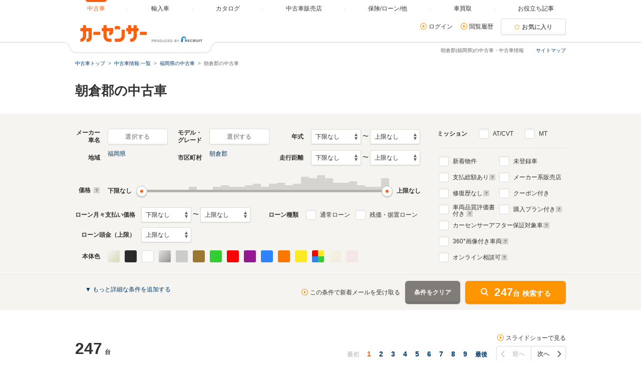

--- FILE ---
content_type: text/html
request_url: https://www.carsensor.net/usedcar/fukuoka/8066/index.html
body_size: 58080
content:
<!DOCTYPE html>
<html lang="ja">
<head>
	<meta charset="UTF-8">
<meta name="viewport" content="width=device-width, initial-scale=1">
<meta name="format-detection" content="telephone=no">
<meta name="author" content="Copyright &copy; RECRUIT Co., Ltd. All rights reserved.">
<meta name="classification" content="中古車">
<meta content="1e139b9f5a0cb698abf0cd8e0b7e715f6a1c7ca589872f1089d5e4fefc3733e3" name="csrf-token">

<meta http-equiv="Pragma" content="no-cache">
<meta http-equiv="cache-control" content="no-cache">
<meta http-equiv="expires" content="0">

<link rel="icon" href="/static/cmn/img/icon/favicon.ico">
<link rel="apple-touch-icon" href="/static/cmn/img/icon/apple-touch-icon.png">

<meta property="og:type" content="website">
<meta property="og:site_name" content="carsensor">
<meta property="og:image" content="https://www.carsensor.net/static/cmn/img/ogp/ogp_1200x630v1.png">
<meta property="og:locale" content="ja_JP">
<meta property="fb:app_id" content="283421568353243">
<meta name="twitter:card" content="summary">
<meta name="twitter:site" content="@carsensor">
	
	<meta name="keywords" content="福岡県 朝倉郡 中古車,朝倉郡 中古車,中古車,中古車販売,中古車情報,中古車検索,中古自動車,車選び,自動車,カーセンサー">
	<meta name="description" content="朝倉郡(福岡県)の中古車に関する情報が満載。朝倉郡(福岡県)の中古車検索や中古車販売などの中古車情報なら「カーセンサー」！リクルートが運営する中古車情報サイトです。朝倉郡(福岡県)の中古車が様々な条件で検索可能。あなたの車選びをサポートします。">
	<title>朝倉郡(福岡県)の中古車を探す【カーセンサー】</title>
	<link rel="canonical" href="https://www.carsensor.net/usedcar/fukuoka/8066/index.html">
		<link rel="next" href="https://www.carsensor.net/usedcar/fukuoka/8066/index2.html">

	<link rel="stylesheet" href="/static/pc/css/common.css?m=1753318327">
	<link rel="stylesheet" href="/static/pc/css/usedcar/bukken_list.css?m=1757407280">

		<link rel="stylesheet" href="/static/pc/css/usedcar/bukken_list_directLinkBanner_ab_th.css?m=1658293967">
		
	<link rel="stylesheet" href="/static/cmn/css/lib/jquery/colorbox.css">
	<link rel="stylesheet" href="/static/cmn/css/lib/slick/slick.css">
	<link rel="stylesheet" href="/static/pc/css/usedcar/bukken_list.css?m=1757407280">

			
			
			
		</head>
<body>
	<div class="page">

	<div id="smph_tag" class="changeView" style="display:none"><a href="javascript:void(0);" onclick="return reloadsmphsite();"><img src="/static/pc/img/common/icon_sp.svg" width="24" height="24" alt="">スマホ用ページを見る</a></div>
<script type="text/javascript">
var stid="CS210610";
var defurl = "https://www.carsensor.net";


if ((navigator.userAgent.indexOf('iPhone') > 0 && navigator.userAgent.indexOf('iPad') == -1) || navigator.userAgent.indexOf('iPod') > 0 || (navigator.userAgent.indexOf('Android') > 0 && navigator.userAgent.indexOf('Mobile') > 0) || (navigator.userAgent.indexOf('Tizen') > 0 && navigator.userAgent.indexOf('Mobile') > 0))
{
	document.getElementById('smph_tag').style.display='block';
}
if(navigator.userAgent.indexOf('Android') > 0 && navigator.userAgent.indexOf('Mobile') == -1 && stid == getCookie('TBL_LP')){
	document.getElementById('smph_tag').style.display='block';
}



function reloadsmphsite()
{
	var url = location.href;
	url = url.replace(/#.*/, '');
	if(trace_p == 'CS210610' && url.indexOf("AL=1") == -1){
		url += (url.indexOf('?') == -1)? '?' : '&';
		url += 'AL=1';
	}
	if(trace_p == 'ECF150'||trace_p == 'ECF160'){
		url = url.replace(/p=\d+\/+/g, '');
		url = url.replace(/p=\d+/g, '');
		url = url.replace(/(\&|\?|\/)c=\d+\/+/g, '');
		url = url.replace(/(\&|\?|\/)c=\d+/g, '');
	}




	document.cookie="CSSMPHFLG=;path=/";
	document.cookie="TBL_LP=;path=/;expires=Fri, 31-Dec-1999 23:59:59 GMT";
	location.href = url;
}
function getCookie(cookieName){
	var arrCookie = document.cookie.split("; ");
	for(var i = 0;i < arrCookie.length;i ++){
		var temp = arrCookie[i].split("=");
		if(temp[0] == cookieName) return unescape(temp[1]);
	}
	return false;
}

</script>

<header class="header">

	<div class="header__contents">
		<div class="header__contents__logo">
			<a href="https://www.carsensor.net">
				<img src="/static/pc/img/common/logo_header.png?1" width="310" height="60" alt="カーセンサー">
			</a>
		</div>
		<nav class="headerMenu">
		<ul class="headerMenu__list">
			<li class="headerMenu__item is-active"><a id="tab_top" href="https://www.carsensor.net"><span>中古車</span></a></li>
			<li class="headerMenu__item"><a id="tab_import" href="http://www.carsensor-edge.net" target="_blank" rel="nofollow"><span>輸入車</span></a></li>
			<li class="headerMenu__item "><a id="tab_catalog" href="/catalog/"><span>カタログ</span></a></li>
			<li class="headerMenu__item "><a id="tab_kuchikomi" href="/shop/"><span>中古車販売店</span></a></li>
			<li class="headerMenu__item "><a id="tab_loan" href="/carlife/"><span>保険/ローン/他</span></a></li>
			<li class="headerMenu__item "><a id="tab_purchase" href="https://kaitori.carsensor.net/"><span>車買取</span></a></li>
			<li class="headerMenu__item "><a id="tab_useful" href="/contents/"><span>お役立ち記事</span></a></li>
		</ul>
		</nav>
		<div class="header__subContents">
			<form name="login" action="https://www.carsensor.net/member/login.html" method="post"><input type="hidden" name="RED" value="aHR0cHM6Ly93d3cuY2Fyc2Vuc29yLm5ldC91c2VkY2FyL2Z1a3Vva2EvODA2Ni9pbmRleC5odG1s"></form>
			<form name="logout" action="https://www.carsensor.net/member/logout.html" method="post"><input type="hidden" name="STID" value="CS210610"><input type="hidden" name="RED" value="aHR0cHM6Ly93d3cuY2Fyc2Vuc29yLm5ldC91c2VkY2FyL2Z1a3Vva2EvODA2Ni9pbmRleC5odG1s"></form>
				<div class="header__subContents__item"><a onclick="document.login.submit(); return false;" href="javascript:void(0);" class="iconLink arrowRight">ログイン</a></div>
				<div class="header__subContents__item"><a href="/usedcar/mylist.php?STID=CS216200" class="iconLink arrowRight">閲覧履歴</a></div>
			<button class="btnFunc--favorite" onClick="location.href='/usedcar/mylist.php?STID=CS216001&amp;STBID=1'">お気に入り<span id="favnum3"></span></button>
		</div>
		<div class="sitemap"><p><a href="/guide/map/index.html">サイトマップ</a></p></div>
	</div>
</header>

		<h1 class="tagline">朝倉郡(福岡県)の中古車・中古車情報</h1>

		<div class="container">
<div class="breadcrumb">
	<ul class="breadcrumb__ul">
			<li>
			<a href="https://www.carsensor.net/" ><span>中古車トップ</span></a>
		</li>
				<li>
			<a href="/usedcar/index.html" ><span>中古車情報:一覧</span></a>
		</li>
				<li>
			<a href="/usedcar/fukuoka/index.html" ><span>福岡県の中古車</span></a>
		</li>
				<li>朝倉郡の中古車</li>
		</ul>
</div>
			<div id="searchStop"></div>
	<div class="bannerArea">
			<!-- ↓inc＆info -->
		 		<!-- ↑inc＆info -->
	</div><!-- /.bannerArea -->
		</div><!-- /.container -->

<style>  
#taxInfo.taxInfo {
  max-width: 980px;
  margin: 10px auto 20px;
  padding: 16px 20px;
  border: 1px solid #eeede9;
  color: #333;
  border-radius: 3px;
}
  
#taxInfo.taxInfo dl,
#taxInfo.taxInfo dt,
#taxInfo.taxInfo dd {
  width: auto;
  height: auto;
  margin: 0;
  padding: 0;
  line-height: inherit;
  border: none;
  text-align: left;
  font-size: 100%;
  font-weight: normal;
  color: inherit;
}
#taxInfo.taxInfo .taxInfo__notice {
  display: -webkit-box;
  display: -ms-flexbox;
  display: flex;
}
#taxInfo.taxInfo .taxInfo__notice .taxInfo__title {
  -webkit-box-flex: 0;
      -ms-flex: 0 0 auto;
          flex: 0 0 auto;
  font-size: 12px;
  font-weight: bold;
  font-style: normal;
  text-decoration: none;
}
#taxInfo.taxInfo .taxInfo__notice .taxInfo__detail {
  -webkit-box-flex: 1;
      -ms-flex: 1 1 auto;
          flex: 1 1 auto;
  font-size: 12px;
  font-weight: normal;
  font-style: normal;
  text-decoration: none;
  word-break: break-all;
}
</style>





		<section>
			<div class="container">
				<h2 class="title1">朝倉郡の中古車</h2>

			</div>


<div class="container--searchPanel">
	<div class="container__box">
		<form id="panelForm" method="get" action="/usedcar/">
				<input type="hidden" name="STID" id="STID" value="CS210610" class="js_untouchable">
															<div class="panelFormWrap">
				<div class="panelFormWrap__main">
					<div class="sideFormRow">
						<div class="sideFormItem">
							<div class="sideFormItem__title"><p>メーカー<br>車名</p></div>
							<div class="sideFormItem__inner">
								<button type="button" class="btnFunc--small js_thickBtn" data-modaltrigger="shashu" id="shashuAnc">選択する</button>
								<a href="#" class="js_thickLink panelSelectItem" id="selectedCar" style="display: none;"></a>
								<input type="hidden" name="BRDC" id="BRDC" value="">
								<input type="hidden" name="CARC" id="CARC" value="">
							</div>
						</div><!-- /.sideFormItem -->
						<div class="sideFormItem">
							<div class="sideFormItem__title"><p>モデル・<br>グレード</p></div>
							<div class="sideFormItem__inner">
								<button type="button" class="btnFunc--small js_thickBtn" data-modaltrigger="grd" id="grdAnc">選択する</button>
								<a href="#" class="js_thickLink panelSelectItem" id="selectedGrd" style="display: none;"></a>
								<input type="hidden" name="FMCC" id="FMCC" value="">
								<input type="hidden" name="MCC" id="MCC" value="">
								<input type="hidden" name="GRDC" id="GRDC" value="">
								<input type="hidden" name="GRDKC" id="GRDKC" value="">
							</div>
						</div><!-- /.sideFormItem -->
						<div class="sideFormItem">
							<div class="sideFormItem__title"><p>年式</p></div>
							<div class="sideFormItem__contents">
								<label class="label--select">
									<select name="YMIN" id="YMIN" class="select--small">
																				<option value="" selected="selected">下限なし</option>
										<option value="2027">2027(R09)年</option>
										<option value="2026">2026(R08)年</option>
										<option value="2025">2025(R07)年</option>
										<option value="2024">2024(R06)年</option>
										<option value="2023">2023(R05)年</option>
										<option value="2022">2022(R04)年</option>
										<option value="2021">2021(R03)年</option>
										<option value="2020">2020(R02)年</option>
										<option value="2019">2019(H31,R01)年</option>
										<option value="2018">2018(H30)年</option>
										<option value="2017">2017(H29)年</option>
										<option value="2016">2016(H28)年</option>
										<option value="2015">2015(H27)年</option>
										<option value="2014">2014(H26)年</option>
										<option value="2013">2013(H25)年</option>
										<option value="2012">2012(H24)年</option>
										<option value="2011">2011(H23)年</option>
										<option value="2010">2010(H22)年</option>
										<option value="2009">2009(H21)年</option>
										<option value="2008">2008(H20)年</option>
										<option value="2007">2007(H19)年</option>
										<option value="2006">2006(H18)年</option>
										<option value="2005">2005(H17)年</option>
										<option value="2004">2004(H16)年</option>
										<option value="2003">2003(H15)年</option>
										<option value="2002">2002(H14)年</option>
										<option value="2001">2001(H13)年</option>
										<option value="2000">2000(H12)年</option>
										<option value="1999">1999(H11)年</option>
										<option value="1998">1998(H10)年</option>
										<option value="1997">1997(H09)年</option>
										<option value="1996">1996(H08)年</option>
										<option value="1995">1995(H07)年</option>
										<option value="1994">1994(H06)年</option>
										<option value="1993">1993(H05)年</option>
										<option value="1992">1992(H04)年</option>
										<option value="1991">1991(H03)年</option>
										<option value="1990">1990(H02)年</option>
										<option value="1989">1989(H01)年</option>

									</select>
								</label>
								〜
								<label class="label--select">
									<select name="YMAX" id="YMAX" class="select--small">
																				<option value="" selected="selected">上限なし</option>
										<option value="2027">2027(R09)年</option>
										<option value="2026">2026(R08)年</option>
										<option value="2025">2025(R07)年</option>
										<option value="2024">2024(R06)年</option>
										<option value="2023">2023(R05)年</option>
										<option value="2022">2022(R04)年</option>
										<option value="2021">2021(R03)年</option>
										<option value="2020">2020(R02)年</option>
										<option value="2019">2019(H31,R01)年</option>
										<option value="2018">2018(H30)年</option>
										<option value="2017">2017(H29)年</option>
										<option value="2016">2016(H28)年</option>
										<option value="2015">2015(H27)年</option>
										<option value="2014">2014(H26)年</option>
										<option value="2013">2013(H25)年</option>
										<option value="2012">2012(H24)年</option>
										<option value="2011">2011(H23)年</option>
										<option value="2010">2010(H22)年</option>
										<option value="2009">2009(H21)年</option>
										<option value="2008">2008(H20)年</option>
										<option value="2007">2007(H19)年</option>
										<option value="2006">2006(H18)年</option>
										<option value="2005">2005(H17)年</option>
										<option value="2004">2004(H16)年</option>
										<option value="2003">2003(H15)年</option>
										<option value="2002">2002(H14)年</option>
										<option value="2001">2001(H13)年</option>
										<option value="2000">2000(H12)年</option>
										<option value="1999">1999(H11)年</option>
										<option value="1998">1998(H10)年</option>
										<option value="1997">1997(H09)年</option>
										<option value="1996">1996(H08)年</option>
										<option value="1995">1995(H07)年</option>
										<option value="1994">1994(H06)年</option>
										<option value="1993">1993(H05)年</option>
										<option value="1992">1992(H04)年</option>
										<option value="1991">1991(H03)年</option>
										<option value="1990">1990(H02)年</option>
										<option value="1989">1989(H01)年</option>

									</select>
								</label>
							</div>
						</div><!-- /.sideFormItem -->
					</div><!-- /.sideFormRow -->
					<div class="sideFormRow">
						<div class="sideFormItem">
							<div class="sideFormItem__title"><p>地域</p></div>
							<div class="sideFormItem__inner">
								<button type="button" class="btnFunc--small js_thickBtn" data-modaltrigger="area" id="areaAnc">選択する</button>
								<a href="#" class="js_thickLink panelSelectItem" id="selectedArea" style="display: none;"></a>
								<input type="hidden" name="AR" id="AR" value="80">
							</div>
						</div><!-- /.sideFormItem -->
						<div class="sideFormItem">
							<div class="sideFormItem__title"><p>市区町村</p></div>
							<div class="sideFormItem__inner">
								<button type="button" class="btnFunc--small js_thickBtn" data-modaltrigger="city" id="cityAnc">選択する</button>
								<a href="#" class="js_thickLink panelSelectItem" id="selectedCity" style="display: none;"></a>
								<input type="hidden" name="CITY" id="CITY" value="8066">
							</div>
						</div><!-- /.sideFormItem -->
						<div class="sideFormItem">
							<div class="sideFormItem__title"><p>走行距離</p></div>
							<div class="sideFormItem__contents">
								<label class="label--select">
									<select name="SMIN" id="SMIN" class="select--small">
																				<option value="" selected="selected">下限なし</option>
										<option value="5000">5000Km</option>
										<option value="10000">1万Km</option>
										<option value="20000">2万Km</option>
										<option value="30000">3万Km</option>
										<option value="40000">4万Km</option>
										<option value="50000">5万Km</option>
										<option value="60000">6万Km</option>
										<option value="70000">7万Km</option>
										<option value="80000">8万Km</option>
										<option value="90000">9万Km</option>
										<option value="100000">10万Km</option>
										<option value="110000">11万Km</option>
										<option value="120000">12万Km</option>
										<option value="130000">13万Km</option>
										<option value="140000">14万Km</option>
										<option value="150000">15万Km</option>

									</select>
								</label>
								〜
								<label class="label--select">
									<select name="SMAX" id="SMAX" class="select--small">
																				<option value="" selected="selected">上限なし</option>
										<option value="5000">5000Km</option>
										<option value="10000">1万Km</option>
										<option value="20000">2万Km</option>
										<option value="30000">3万Km</option>
										<option value="40000">4万Km</option>
										<option value="50000">5万Km</option>
										<option value="60000">6万Km</option>
										<option value="70000">7万Km</option>
										<option value="80000">8万Km</option>
										<option value="90000">9万Km</option>
										<option value="100000">10万Km</option>
										<option value="110000">11万Km</option>
										<option value="120000">12万Km</option>
										<option value="130000">13万Km</option>
										<option value="140000">14万Km</option>
										<option value="150000">15万Km</option>

									</select>
								</label>
							</div>
						</div><!-- /.sideFormItem -->
					</div><!-- /.sideFormRow -->
					<div class="sideFormRow sideFormRow--uiSlider">
						<div class="sideFormItem--uiSlider">
							<div class="sideFormItem__title">価格<a href="javascript:void(0)" title="クリックすると説明が表示されます" data-popup='{"url":"/help/CS/help_kakaku.html","name":"_blank","width":"620","height":"480"}'><i class="icon--question"></i></a></div>
							<div class="sideFormItem__contents">
								<div class="uiSlider" id="jsiTargetSelectPrice1">
									<div class="uiSlider__inner">
										<div class="uiSlider__inner__graph">
										<div id="js-slide-graph-0" class="js-slide-graph uiSlider__graph"></div><div id="js-slide-graph-50000" class="js-slide-graph uiSlider__graph"></div><div id="js-slide-graph-100000" class="js-slide-graph uiSlider__graph"></div><div id="js-slide-graph-150000" class="js-slide-graph uiSlider__graph"></div><div id="js-slide-graph-200000" class="js-slide-graph uiSlider__graph"></div><div id="js-slide-graph-250000" class="js-slide-graph uiSlider__graph"></div><div id="js-slide-graph-300000" class="js-slide-graph uiSlider__graph"></div><div id="js-slide-graph-350000" class="js-slide-graph uiSlider__graph"></div><div id="js-slide-graph-400000" class="js-slide-graph uiSlider__graph"></div><div id="js-slide-graph-450000" class="js-slide-graph uiSlider__graph"></div><div id="js-slide-graph-500000" class="js-slide-graph uiSlider__graph"></div><div id="js-slide-graph-600000" class="js-slide-graph uiSlider__graph"></div><div id="js-slide-graph-700000" class="js-slide-graph uiSlider__graph"></div><div id="js-slide-graph-800000" class="js-slide-graph uiSlider__graph"></div><div id="js-slide-graph-900000" class="js-slide-graph uiSlider__graph"></div><div id="js-slide-graph-1000000" class="js-slide-graph uiSlider__graph"></div><div id="js-slide-graph-1200000" class="js-slide-graph uiSlider__graph"></div><div id="js-slide-graph-1400000" class="js-slide-graph uiSlider__graph"></div><div id="js-slide-graph-1600000" class="js-slide-graph uiSlider__graph"></div><div id="js-slide-graph-1800000" class="js-slide-graph uiSlider__graph"></div><div id="js-slide-graph-2000000" class="js-slide-graph uiSlider__graph"></div><div id="js-slide-graph-2500000" class="js-slide-graph uiSlider__graph"></div><div id="js-slide-graph-3000000" class="js-slide-graph uiSlider__graph"></div><div id="js-slide-graph-3500000" class="js-slide-graph uiSlider__graph"></div><div id="js-slide-graph-4000000" class="js-slide-graph uiSlider__graph"></div><div id="js-slide-graph-4500000" class="js-slide-graph uiSlider__graph"></div><div id="js-slide-graph-5000000" class="js-slide-graph uiSlider__graph"></div><div id="js-slide-graph-6000000" class="js-slide-graph uiSlider__graph"></div><div id="js-slide-graph-7000000" class="js-slide-graph uiSlider__graph"></div><div id="js-slide-graph-8000000" class="js-slide-graph uiSlider__graph"></div><div id="js-slide-graph-9000000" class="js-slide-graph uiSlider__graph"></div>										</div>
										<div class="reflectionWord">
											<span class="reflectionWord__min">
												<span class="uiSlider__inner__disp" id="jsiPriceLower">下限なし</span>
											</span>
											<span class="reflectionWord__max">
												<span class="uiSlider__inner__disp" id="jsiPriceUpper">上限なし</span>
											</span>
										</div><!-- /.reflectionWord -->
										<div class="sliderWrap">
											<span class="slider" id="jsiPriceSlider">&nbsp;</span>
											<div class="bar lower js-bar js-lower" style="display:none;"><span></span></div>
											<div class="bar upper js-bar js-upper" style="display:none;"><span></span></div>
											<div class="connector js-connector"></div>
										</div>
									</div>
								</div><!-- /.uiSlider -->
								<input type="hidden" name="PMIN" id="PMIN" value="">
								<input type="hidden" name="PMAX" id="PMAX" value="">
							</div>
						</div><!-- /.sideFormItem -->
					</div><!-- /.sideFormRow -->
										<div class="sideFormRow sideFormRow">
						<div class="sideFormItem sideFormItem--loan">
							<div class="sideFormItem__title sideFormItem__title--loanSelect"><p>ローン月々支払い価格</p></div>
							<div class="sideFormItem__contents">
								<label class="label--select">
									<select name="LMMIN" id="LMMIN" class="select--small">
																				<option value="" selected="selected">下限なし</option>
										<option value="10000">1万円</option>
										<option value="20000">2万円</option>
										<option value="30000">3万円</option>
										<option value="40000">4万円</option>
										<option value="50000">5万円</option>
										<option value="60000">6万円</option>
										<option value="70000">7万円</option>
										<option value="80000">8万円</option>
										<option value="90000">9万円</option>
										<option value="100000">10万円</option>
										<option value="110000">11万円</option>
										<option value="120000">12万円</option>
										<option value="130000">13万円</option>
										<option value="140000">14万円</option>
										<option value="150000">15万円</option>

									</select>
								</label>
								〜
								<label class="label--select">
									<select name="LMMAX" id="LMMAX" class="select--small">
																				<option value="" selected="selected">上限なし</option>
										<option value="10000">1万円</option>
										<option value="20000">2万円</option>
										<option value="30000">3万円</option>
										<option value="40000">4万円</option>
										<option value="50000">5万円</option>
										<option value="60000">6万円</option>
										<option value="70000">7万円</option>
										<option value="80000">8万円</option>
										<option value="90000">9万円</option>
										<option value="100000">10万円</option>
										<option value="110000">11万円</option>
										<option value="120000">12万円</option>
										<option value="130000">13万円</option>
										<option value="140000">14万円</option>
										<option value="150000">15万円</option>

									</select>
								</label>
							</div>
						</div><!-- /.sideFormItem -->
						<div class="sideFormItem">
							<div class="sideFormItem__title sideFormItem__title--loanCheck"><p>ローン種類</p></div>
							<div class="sideFormItem__contents">
								<div class="sideFormItem__inner">
									<p class="sideFormItem__checkbox">
										<input type="checkbox" name="LOAN" value="TSUJO" id="chkLoanTsujo">
										<label for="chkLoanTsujo" class="label--checkbox">通常ローン</label>
									</p>
									<p class="sideFormItem__checkbox">
										<input type="checkbox" name="LOAN" value="ZNK" id="chkLoanZnk">
										<label for="chkLoanZnk" class="label--checkbox">残価・据置ローン</label>
									</p>
								</div>
							</div>
						</div><!-- /.sideFormItem -->
					</div><!-- /.sideFormRow -->
					<div class="sideFormRow">
						<div class="sideFormItem">
							<div class="sideFormItem__title sideFormItem__title--loanSelect"><p>ローン頭金（上限）</p></div>
							<div class="sideFormItem__contents">
								<label class="label--select">
									<select name="LDMAX" id="LDMAX" class="select--small">
																				<option value="" selected="selected">上限なし</option>
										<option value="100000">10万円</option>
										<option value="200000">20万円</option>
										<option value="300000">30万円</option>
										<option value="400000">40万円</option>
										<option value="500000">50万円</option>
										<option value="600000">60万円</option>
										<option value="700000">70万円</option>
										<option value="800000">80万円</option>
										<option value="900000">90万円</option>
										<option value="1000000">100万円</option>
										<option value="1100000">110万円</option>
										<option value="1200000">120万円</option>
										<option value="1300000">130万円</option>
										<option value="1400000">140万円</option>
										<option value="1500000">150万円</option>
										<option value="1600000">160万円</option>
										<option value="1700000">170万円</option>
										<option value="1800000">180万円</option>
										<option value="1900000">190万円</option>
										<option value="2000000">200万円</option>
										<option value="3000000">300万円</option>
										<option value="4000000">400万円</option>
										<option value="5000000">500万円</option>
										<option value="6000000">600万円</option>
										<option value="7000000">700万円</option>
										<option value="8000000">800万円</option>
										<option value="9000000">900万円</option>
										<option value="10000000">1000万円</option>

									</select>
								</label>
							</div>
						</div><!-- /.sideFormItem -->
					</div><!-- /.sideFormRow -->
										<div class="sideFormRow">
						<div class="sideFormItem">
							<div class="sideFormItem__title"><p>本体色</p></div>
							<div class="sideFormItem__inner">
								<div class="colorPicker">
									<ul class="colorPicker__list js-colorPanelBlock">
																			<li id="clpearl">
											<input type="checkbox" name="CL" id="pearl" value="PL" name="CL">
											<label for="pearl" class="label--color btn_PL" title="パール系"><span></span></label>
										</li>
																			<li id="clblack">
											<input type="checkbox" name="CL" id="black" value="BK" name="CL">
											<label for="black" class="label--color btn_BK" title="ブラック系"><span></span></label>
										</li>
																			<li id="clwhite">
											<input type="checkbox" name="CL" id="white" value="WH" name="CL">
											<label for="white" class="label--color btn_WH" title="ホワイト系"><span></span></label>
										</li>
																			<li id="clsilver">
											<input type="checkbox" name="CL" id="silver" value="SI" name="CL">
											<label for="silver" class="label--color btn_SI" title="シルバー系"><span></span></label>
										</li>
																			<li id="clgray">
											<input type="checkbox" name="CL" id="gray" value="GL" name="CL">
											<label for="gray" class="label--color btn_GL" title="グレー系"><span></span></label>
										</li>
																			<li id="clbrown">
											<input type="checkbox" name="CL" id="brown" value="BR" name="CL">
											<label for="brown" class="label--color btn_BR" title="ブラウン系"><span></span></label>
										</li>
																			<li id="clgreen">
											<input type="checkbox" name="CL" id="green" value="GR" name="CL">
											<label for="green" class="label--color btn_GR" title="グリーン系"><span></span></label>
										</li>
																			<li id="clred">
											<input type="checkbox" name="CL" id="red" value="RD" name="CL">
											<label for="red" class="label--color btn_RD" title="レッド系"><span></span></label>
										</li>
																			<li id="clpurple">
											<input type="checkbox" name="CL" id="purple" value="PU" name="CL">
											<label for="purple" class="label--color btn_PU" title="パープル系"><span></span></label>
										</li>
																			<li id="clblue">
											<input type="checkbox" name="CL" id="blue" value="BL" name="CL">
											<label for="blue" class="label--color btn_BL" title="ブルー系"><span></span></label>
										</li>
																			<li id="clorange">
											<input type="checkbox" name="CL" id="orange" value="OR" name="CL">
											<label for="orange" class="label--color btn_OR" title="オレンジ系"><span></span></label>
										</li>
																			<li id="clyellow">
											<input type="checkbox" name="CL" id="yellow" value="YL" name="CL">
											<label for="yellow" class="label--color btn_YL" title="イエロー系"><span></span></label>
										</li>
																			<li id="clother">
											<input type="checkbox" name="CL" id="other" value="ZZ" name="CL">
											<label for="other" class="label--color btn_ZZ" title="その他"><span></span></label>
										</li>
																			<li id="clgold">
											<input type="checkbox" name="CL" id="gold" value="GD" name="CL" disabled>
											<label for="gold" class="label--color btn_GD" title="ゴールド系"><span></span></label>
										</li>
																			<li id="clpink">
											<input type="checkbox" name="CL" id="pink" value="PK" name="CL" disabled>
											<label for="pink" class="label--color btn_PK" title="ピンク系"><span></span></label>
										</li>
																		</ul>
								</div><!-- /.colorPicker -->
							</div>
						</div><!-- /.sideFormItem -->
					</div><!-- /.sideFormRow -->
				</div>
				<div class="panelFormWrap__side">
					<div class="sideFormItem--pattern2">
						<div class="sideFormItem__title sideFormItem__title--mission"><p>ミッション</p></div>
						<div class="sideFormItem__inner">
							<p>
								<input type="checkbox" name="SLST" value="AT" id="chkSlstAt">
								<label for="chkSlstAt" class="label--checkbox">AT/CVT</label>
							</p>
							<p>
								<input type="checkbox" name="SLST" value="MT" id="chkSlstMt">
								<label for="chkSlstMt" class="label--checkbox">MT</label>
							</p>
						</div>
					</div><!-- /sideFormItem-pattern2 -->
					<div class="checkboxList checkboxList--top">
						<div class="checkboxList__contents">
							<div class="checkboxList__contents__inner">
								<p>
									<input type="checkbox" name="NEW" value="1" id="chkNew">
									<label for="chkNew" class="label--checkbox">新着物件</label>
								</p>
								<p>
									<input type="checkbox" name="TCOST" value="1" id="chkTcost">
									<label for="chkTcost" class="label--checkbox">支払総額あり
									<a href="javascript:void(0)" title="クリックすると説明が表示されます" data-popup='{"url":"/help/CS/help_sougaku.html","name":"_blank","width":"620","height":"480"}'><i class="icon--question"></i></a>
									</label>
								</p>
								<p>
									<input type="checkbox" name="OPTCD" value="REP0" id="chkOptcdRep">
									<label for="chkOptcdRep" class="label--checkbox">修復歴なし
									<a href="javascript:void(0)" title="クリックすると説明が表示されます" data-popup='{"url":"/help/CS/help_syufukureki.html","name":"_blank","width":"620","height":"480"}'><i class="icon--question"></i></a>
									</label>
								</p>
								<p>
									<input type="checkbox" name="ASSESS" value="1" id="chkAssessFlg">
									<label for="chkAssessFlg" class="label--checkbox label--approveCheckbox twoLine">車両品質評価書<br>付き
									<a href="javascript:void(0)" title="クリックすると説明が表示されます" data-popup='{"url":"/help/CS/help_hyoukasyo.html","name":"_blank","width":"620","height":"480"}'><i class="icon--question"></i></a>
									</label>
								</p>
							</div>
							<div class="checkboxList__contents__inner">
								<p>
									<input type="checkbox" name="NCAR" value="1" id="chkNcar">
									<label for="chkNcar" class="label--checkbox">未登録車</label>
								</p>
								<p>
									<input type="checkbox" name="DLR" value="1" id="chkDlr">
									<label for="chkDlr" class="label--checkbox">メーカー系販売店</label>
								</p>
								<p>
									<input type="checkbox" name="OPTCD" value="CUP1" id="chkOptcdCup">
									<label for="chkOptcdCup" class="label--checkbox">クーポン付き</label>
								</p>
								<p>
									<input type="checkbox" name="PLAN" value="1" id="chkPlan">
									<label for="chkPlan" class="label--checkbox label--approveCheckbox">購入プラン付き
									<a href="javascript:void(0)" title="クリックすると説明が表示されます" data-popup='{"url":"/help/CS/help_plan.html","name":"_blank","width":"770","height":"550"}'><i class="icon--question"></i></a>
									</label>
								</p>
							</div>
						</div>
						<div class="checkboxList__contents checkboxList__contents--noFlex">
							<p>
								<input type="checkbox" name="CSHOSHO" value="1" id="chkCSHosho">
								<label for="chkCSHosho" class="label--checkbox label--approveCheckbox">カーセンサーアフター保証対象車
								<a href="javascript:void(0)" title="クリックすると説明が表示されます" data-popup='{"url":"/help/CS/help_hosyo_car.html","name":"_blank","width":"620","height":"480"}'><i class="icon--question"></i></a>
								</label>
								<input type="hidden" name="NINTEI" value="" id="chkNintei">
							</p>
							<p>
								<input type="checkbox" name="360VIEW" value="1" id="chk360view">
								<label for="chk360view" class="label--checkbox label--approveCheckbox"><span>360</span>°画像付き車両
								<a href="javascript:void(0);" title="クリックすると説明が表示されます" data-popup='{"url":"/help/CS/help_360.html","name":"_blank","width":"620","height":"480"}'><i class="icon--question"></i></a>
								</label>
							</p>
							<p>
								<input type="checkbox" name="ONLINESOUDAN" value="1" id="chkOnlineSoudan">
								<label for="chkOnlineSoudan" class="label--checkbox">オンライン相談可
								<a href="javascript:void(0);" title="クリックすると説明が表示されます" data-popup='{"url":"/help/CS/help_online.html","name":"_blank","width":"620","height":"480"}'><i class="icon--question"></i></a>
								</label>
							</p>
						</div>
					</div><!-- /.checkboxList -->
				</div>
			</div><!-- /.panelFormWrap -->
			<div class="panelFormSubWrap is-hidden js-target" id="subArea">
				<div class="panelFormSubWrap__row">
					<div class="panelFormSubWrap__row__col">
						<div class="checkboxList">
							<div class="checkboxList__title"><p>車のタイプ</p></div>
							<div class="checkboxList__contents">
								<div class="checkboxList__contents__inner">
									<p>
										<input type="checkbox" name="SP" value="D" id="domesticCars">
										<label for="domesticCars" class="label--checkbox"><a id="SPlink_D" href="javascript:void(paneljump({'SP':'D','CITY':'8066','AR':'80'},0))">国産車</a></label>
									</p>
									<p>
										<input type="checkbox" name="SP" value="Y" id="importedCars">
										<label for="importedCars" class="label--checkbox"><a id="SPlink_Y" href="javascript:void(paneljump({'SP':'Y','CITY':'8066','AR':'80'},0))">輸入車</a></label>
									</p>
									<p>
										<input type="checkbox" name="SP" value="K" id="miniCars">
										<label for="miniCars" class="label--checkbox"><a id="SPlink_K" href="javascript:void(paneljump({'SP':'K','CITY':'8066','AR':'80'},0))">軽自動車</a></label>
									</p>
									<p>
										<input type="checkbox" name="NOTKEI" value="1" id="withoutMini">
										<label for="withoutMini" class="label--checkbox">軽自動車を除く</label>
									</p>
									<p>
										<input type="checkbox" name="OPTCD" value="CLD1" id="coldWeather">
										<label for="coldWeather" class="label--checkbox">寒冷地仕様車</label>
									</p>
								</div>
								<div class="checkboxList__contents__inner">
									<p>
										<input type="checkbox" name="SP" value="H" id="hybridCars">
										<label for="hybridCars" class="label--checkbox"><a id="SPlink_H" href="javascript:void(paneljump({'SP':'H','CITY':'8066','AR':'80'},0))">ハイブリッド</a></label>
									</p>
									<p>
										<input type="checkbox" name="SP" value="F" id="welfareVehicle">
										<label for="welfareVehicle" class="label--checkbox"><a id="SPlink_F" href="javascript:void(paneljump({'SP':'F','CITY':'8066','AR':'80'},0))">福祉車両</a></label>
									</p>
									<p>
										<input type="checkbox" name="SP" value="S" id="van">
										<label for="van" class="label--checkbox"><a id="SPlink_S" href="javascript:void(paneljump({'SP':'S','CITY':'8066','AR':'80'},0))">商用車・バン</a></label>
									</p>
									<p>
										<input type="checkbox" name="NOTBV" value="1" id="withoutVan">
										<label for="withoutVan" class="label--checkbox">商用車・バンを除く</label>
									</p>
									<p>
										<input type="checkbox" name="SP" value="C" id="campingCars">
										<label for="campingCars" class="label--checkbox"><a id="SPlink_C" href="javascript:void(paneljump({'SP':'C','CITY':'8066','AR':'80'},0))">キャンピングカー</a></label>
									</p>
								</div>
							</div>
						</div><!-- /.checkboxList -->
						<div class="sideFormItem sideFormItem--underContents">
							<div class="sideFormItem__title--middle"><p>ボディタイプ</p></div>
							<div class="sideFormItem__contents">
								<button class="btnFunc--small" id="bodySelect" data-minimodal="trigger">選択する</button>
								<a href="#" id="selectedBody" class="" style="display: none;"></a>
								<input type="hidden" id="BT" name="BT" value="">
								<div class="smallModalWrap">
									<div class="smallModal smallModal--bodyType js_uncollectible" id="bodytypeBox" data-minimodal="target">
										<div class="smallModal__close" data-minimodal="close">
											<button class="miniClose js_close"><img src="/static/pc/img/common/icon_close.svg" width="14" height="14" alt="閉じる"></button>
										</div>
										<ul class="smallModal__list">
										

	<li><input type="radio" id="BT_XX" name="BT" value="XX"><label for="BT_XX" class="label--radio"><a id="SPlink_P" href="javascript:void(paneljump({'SP':'P','CITY':'8066','AR':'80'},0))">コンパクトカー</a></label></li><li><input type="radio" id="BT_C" name="BT" value="C"><label for="BT_C" class="label--radio"><a id="BTlink_C" href="javascript:void(paneljump({'BT':'C','CITY':'8066','AR':'80'},0))">クーペ</a></label></li><li><input type="radio" id="BT_M" name="BT" value="M"><label for="BT_M" class="label--radio"><a id="BTlink_M" href="javascript:void(paneljump({'BT':'M','CITY':'8066','AR':'80'},0))">ミニバン</a></label></li><li><input type="radio" id="BT_D" name="BT" value="D"><label for="BT_D" class="label--radio"><a id="BTlink_D" href="javascript:void(paneljump({'BT':'D','CITY':'8066','AR':'80'},0))">ハッチバック</a></label></li><li><input type="radio" id="BT_W" name="BT" value="W"><label for="BT_W" class="label--radio"><a id="BTlink_W" href="javascript:void(paneljump({'BT':'W','CITY':'8066','AR':'80'},0))">ステーションワゴン</a></label></li><li><input type="radio" id="BT_O" name="BT" value="O"><label for="BT_O" class="label--radio"><a id="BTlink_O" href="javascript:void(paneljump({'BT':'O','CITY':'8066','AR':'80'},0))">オープンカー</a></label></li><li><input type="radio" id="BT_X" name="BT" value="X"><label for="BT_X" class="label--radio"><a id="BTlink_X" href="javascript:void(paneljump({'BT':'X','CITY':'8066','AR':'80'},0))">SUV・クロカン</a></label></li><li><input type="radio" id="BT_P" name="BT" value="P"><label for="BT_P" class="label--radio"><a id="BTlink_P" href="javascript:void(paneljump({'BT':'P','CITY':'8066','AR':'80'},0))">ピックアップトラック</a></label></li><li><input type="radio" id="BT_S" name="BT" value="S"><label for="BT_S" class="label--radio"><a id="BTlink_S" href="javascript:void(paneljump({'BT':'S','CITY':'8066','AR':'80'},0))">セダン</a></label></li><li><input type="radio" id="BT_T" name="BT" value="T"><label for="BT_T" class="label--radio"><a id="BTlink_T" href="javascript:void(paneljump({'BT':'T','CITY':'8066','AR':'80'},0))">トラック</a></label></li><li><input type="radio" id="BT_N" name="BT" value="N"><label for="BT_N" class="label--radio"><a id="BTlink_N" href="javascript:void(paneljump({'BT':'N','CITY':'8066','AR':'80'},0))">その他</a></label></li>										</ul>
										<div class="smallModal__clear"><a href="#" class="subLink js_resetbtnSmall">条件クリア</a></div>
									</div><!-- /.smallModal -->
								</div><!-- /.smallModalWrap -->
							</div>
						</div><!-- /.sideFormItem -->
						<div class="sideFormItem">
							<div class="sideFormItem__title--middle"><p>保証</p></div>
							<div class="sideFormItem__contents">
								<label class="label--select">
									<select name="HOSHO" id="HOSHO" class="select--large">
																				<option value="" selected="selected">こだわらない</option>
										<option value="1">保証あり</option>
										<option value="4">カーセンサーアフター保証あり</option>
										<option value="2">ディーラー保証あり</option>
										<option value="3">販売店保証あり</option>

									</select>
								</label>
							</div>
						</div><!-- /.sideFormItem -->
					</div>
					<div class="panelFormSubWrap__row__col">
						<div class="sideFormItem">
							<div class="sideFormItem__title"><p>排気量</p></div>
							<div class="sideFormItem__contents">
								<label class="label--select">
									<select name="HMIN" id="HMIN" class="select--small">
																				<option value="" selected="selected">下限なし</option>
										<option value="550">550</option>
										<option value="660">660</option>
										<option value="800">800</option>
										<option value="1000">1000</option>
										<option value="1100">1100(1.1L)</option>
										<option value="1200">1200(1.2L)</option>
										<option value="1300">1300(1.3L)</option>
										<option value="1400">1400(1.4L)</option>
										<option value="1500">1500(1.5L)</option>
										<option value="1600">1600(1.6L)</option>
										<option value="1700">1700(1.7L)</option>
										<option value="1800">1800(1.8L)</option>
										<option value="1900">1900(1.9L)</option>
										<option value="2000">2000(2.0L)</option>
										<option value="2100">2100(2.1L)</option>
										<option value="2200">2200(2.2L)</option>
										<option value="2300">2300(2.3L)</option>
										<option value="2400">2400(2.4L)</option>
										<option value="2500">2500(2.5L)</option>
										<option value="2600">2600(2.6L)</option>
										<option value="2700">2700(2.7L)</option>
										<option value="2800">2800(2.8L)</option>
										<option value="2900">2900(2.9L)</option>
										<option value="3000">3000(3.0L)</option>
										<option value="3500">3500(3.5L)</option>
										<option value="4000">4000(4.0L)</option>
										<option value="4500">4500(4.5L)</option>
										<option value="5000">5000(5.0L)</option>
										<option value="5500">5500(5.5L)</option>
										<option value="6000">6000(6.0L)</option>

									</select>
								</label>
								〜
								<label class="label--select">
									<select name="HMAX" id="HMAX" class="select--small">
																				<option value="" selected="selected">上限なし</option>
										<option value="550">550</option>
										<option value="660">660</option>
										<option value="800">800</option>
										<option value="1000">1000</option>
										<option value="1100">1100(1.1L)</option>
										<option value="1200">1200(1.2L)</option>
										<option value="1300">1300(1.3L)</option>
										<option value="1400">1400(1.4L)</option>
										<option value="1500">1500(1.5L)</option>
										<option value="1600">1600(1.6L)</option>
										<option value="1700">1700(1.7L)</option>
										<option value="1800">1800(1.8L)</option>
										<option value="1900">1900(1.9L)</option>
										<option value="2000">2000(2.0L)</option>
										<option value="2100">2100(2.1L)</option>
										<option value="2200">2200(2.2L)</option>
										<option value="2300">2300(2.3L)</option>
										<option value="2400">2400(2.4L)</option>
										<option value="2500">2500(2.5L)</option>
										<option value="2600">2600(2.6L)</option>
										<option value="2700">2700(2.7L)</option>
										<option value="2800">2800(2.8L)</option>
										<option value="2900">2900(2.9L)</option>
										<option value="3000">3000(3.0L)</option>
										<option value="3500">3500(3.5L)</option>
										<option value="4000">4000(4.0L)</option>
										<option value="4500">4500(4.5L)</option>
										<option value="5000">5000(5.0L)</option>
										<option value="5500">5500(5.5L)</option>
										<option value="6000">6000(6.0L)</option>

									</select>
								</label>
							</div>
						</div><!-- /.sideFormItem -->
						<div class="sideFormItem">
							<div class="sideFormItem__title"><p></p></div>
							<div class="sideFormItem__contents">
								<p>
									<input type="checkbox" name="OPTCD" value="TUB1" id="supercharger">
									<label for="supercharger" class="label--checkbox">過給器設定モデル <span class="subText">(ターボ・スーパーチャージャーなど)</span></label>
								</p>
							</div>
						</div><!-- /.sideFormItem -->
						<div class="sideFormRow">
							<div class="sideFormItem">
								<div class="sideFormItem__title"><p>エンジン<br>種別</p></div>
								<div class="sideFormItem__inner">
									<button class="btnFunc--xsmall" id="fuelSelect" data-minimodal="trigger">選択する</button>
									<a href="#" id="selectedFuel" class="panelSelectSubItem" style="display: none;"></a>
									<input type="hidden" id="FUEL" name="FUEL" value="">
									<div class="smallModalWrap">
										<div class="smallModal smallModal--engine js_uncollectible" id="fuelBox" data-minimodal="target">
											<div class="smallModal__close" data-minimodal="close">
												<button class="miniClose js_close"><img src="/static/pc/img/common/icon_close.svg" width="14" height="14" alt="閉じる"></button>
											</div>
											<ul class="smallModal__list">
	<li><input type="radio" id="chkFuel_1" name="FUEL" value="1"><label for="chkFuel_1" class="label--radio"><a id="FUELlink_1" href="javascript:void(paneljump({'FUEL':1,'CITY':'8066','AR':'80'},0))">ガソリン</a></label></li><li><input type="radio" id="chkFuel_2" name="FUEL" value="2"><label for="chkFuel_2" class="label--radio"><a id="FUELlink_2" href="javascript:void(paneljump({'FUEL':2,'CITY':'8066','AR':'80'},0))">ディーゼル</a></label></li><li><input type="radio" id="chkFuel_3" name="FUEL" value="3"><label for="chkFuel_3" class="label--radio"><a id="FUELlink_3" href="javascript:void(paneljump({'FUEL':3,'CITY':'8066','AR':'80'},0))">ハイブリッド</a></label></li><li><input type="radio" id="chkFuel_4" name="FUEL" value="4"><label for="chkFuel_4" class="label--radio"><a id="FUELlink_4" href="javascript:void(paneljump({'FUEL':4,'CITY':'8066','AR':'80'},0))">電気</a></label></li><li><input type="radio" id="chkFuel_9" name="FUEL" value="9"><label for="chkFuel_9" class="label--radio"><a id="FUELlink_9" href="javascript:void(paneljump({'FUEL':9,'CITY':'8066','AR':'80'},0))">その他</a></label></li>											</ul>
											<div class="smallModal__clear"><a href="#" class="subLink js_resetbtnSmall">条件クリア</a></div>
										</div><!-- /.smallModal -->
									</div><!-- /.smallModalWrap -->
								</div>
							</div><!-- /.sideFormItem -->
							<div class="sideFormItem">
								<div class="sideFormItem__title"><p>ドア数</p></div>
								<div class="sideFormItem__inner">
									<label class="label--select">
										<select name="DNUM" id="DNUM" class="select">
																					<option value="" selected="selected">こだわらない</option>
										<option value="2">2ドア</option>
										<option value="3">3ドア</option>
										<option value="4">4ドア</option>
										<option value="5">5ドア</option>

										</select>
									</label>
								</div>
							</div><!-- /.sideFormItem -->
						</div><!-- /.sideFormRow -->
						<div class="sideFormRow">
							<div class="sideFormItem">
								<div class="sideFormItem__title"><p>駆動方式</p></div>
								<div class="sideFormItem__inner">
									<button class="btnFunc--xsmall" id="kudoSelect" data-minimodal="trigger">選択する</button>
									<a href="#" id="selectedKudo" class="panelSelectSubItem" style="display: none;"></a>
									<input type="hidden" id="KUDO" name="KUDO" value="">
									<div class="smallModalWrap">
										<div class="smallModal smallModal--driveSystem js_uncollectible" id="kudoBox" data-minimodal="target">
											<div class="smallModal__close" data-minimodal="close">
												<button class="miniClose js_close"><img src="/static/pc/img/common/icon_close.svg" width="14" height="14" alt="閉じる"></button>
											</div>
											<ul class="smallModal__list">
	<li><input type="radio" id="KUDO_4WD0" name="KUDO" value="4WD0"><label for="KUDO_4WD0" class="label--radio"><a id="KUDOlink_4WD0" href="javascript:void(paneljump({'KUDO':'4WD0','CITY':'8066','AR':'80'},0))">2WD</a></label></li><li><input type="radio" id="KUDO_4WD1" name="KUDO" value="4WD1"><label for="KUDO_4WD1" class="label--radio"><a id="KUDOlink_4WD1" href="javascript:void(paneljump({'KUDO':'4WD1','CITY':'8066','AR':'80'},0))">4WD</a></label></li>											</ul>
											<div class="smallModal__clear"><a href="#" class="subLink js_resetbtnSmall">条件クリア</a></div>
										</div><!-- /.smallModal -->
									</div><!-- /.smallModalWrap -->
								</div>
							</div><!-- /.sideFormItem -->
							<div class="sideFormItem">
								<div class="sideFormItem__title"><p>スライド<br>ドア</p></div>
								<div class="sideFormItem__inner">
									<label class="label--select">
										<select name="SLIDE" id="SLIDE" class="select">
																					<option value="" selected="selected">こだわらない</option>
										<option value="BES1">両側電動</option>
										<option value="BHS1">両側手動</option>
										<option value="OES1">片側電動</option>
										<option value="OHS1">片側手動</option>
										<option value="OOS1">両側(片側のみ電動)</option>

										</select>
									</label>
								</div>
							</div><!-- /.sideFormItem -->
						</div><!-- /.sideFormRow -->
						<div class="sideFormRow">
							<div class="sideFormItem">
								<div class="sideFormItem__title"><p>ハンドル</p></div>
								<div class="sideFormItem__inner">
									<label class="label--select">
										<select name="ST" id="ST" class="select--small">
																					<option value="" selected="selected">こだわらない</option>
										<option value="R">右ハンドル</option>
										<option value="L">左ハンドル</option>

										</select>
									</label>
								</div>
							</div><!-- /.sideFormItem -->
							<div class="sideFormItem">
								<div class="sideFormItem__title"><p>乗車定員</p></div>
								<div class="sideFormItem__inner">
									<label class="label--select">
										<select name="TEIIN" id="TEIIN" class="select">
																					<option value="" selected="selected">こだわらない</option>
										<option value="2">2名</option>
										<option value="3">3名</option>
										<option value="4">4名</option>
										<option value="5">5名</option>
										<option value="6">6名</option>
										<option value="7">7名</option>
										<option value="8">8名</option>
										<option value="9">9名</option>
										<option value="10">10名</option>

										</select>
									</label>
								</div>
							</div><!-- /.sideFormItem -->
						</div><!-- /.sideFormRow -->
					</div>
					<div class="panelFormSubWrap__row__col--short">
						<div class="sideFormItem">
							<div class="sideFormItem__title--special">
								<p>車検残<a href="javascript:void(0)" title="クリックすると説明が表示されます" data-popup='{"url":"/help/CS/help_syaken.html","name":"_blank","width":"620","height":"480"}'><i class="icon--question"></i></a></p>
							</div>
							<div class="sideFormItem__inner">
								<label class="label--select">
									<select name="SZAN" id="SZAN" class="select">
																				<option value="" selected="selected">こだわらない</option>
										<option value="6">半年以上</option>
										<option value="12">１年以上</option>
										<option value="24">２年以上</option>

									</select>
								</label>
							</div>
						</div><!-- /.sideFormItem -->
						<div class="checkboxList">
							<div class="checkboxList__contents--single">
								<div class="checkboxList__contents__inner">
									<p>
										<input type="checkbox" name="OPTCD" value="RNU1" id="registedNew">
										<label for="registedNew" class="label--checkbox">登録(届出)済未使用車</label>
									</p>
									<p>
										<input type="checkbox" name="OPTCD" value="WOF1" id="oneOwner">
										<label for="oneOwner" class="label--checkbox">ワンオーナー</label>
									</p>
									<p>
										<input type="checkbox" name="OPTCD" value="TTK1" id="maintenaced">
										<label for="maintenaced" class="label--checkbox">定期点検記録簿</label>
									</p>
									<p>
										<input type="checkbox" name="OPTCD" value="NSF1" id="noSmoking">
										<label for="noSmoking" class="label--checkbox">禁煙車</label>
									</p>
									<p>
										<input type="checkbox" name="OPTCD" value="DTD1" id="testCar">
										<label for="testCar" class="label--checkbox">展示・試乗車<a href="javascript:void(0)" title="クリックすると説明が表示されます" data-popup='{"url":"/help/CS/help_tenji.html","name":"_blank","width":"620","height":"480"}'><i class="icon--question"></i></a></label>
									</p>
									<p>
										<input type="checkbox" name="OPTCD" value="RCU1" id="rentUp">
										<label for="rentUp" class="label--checkbox">レンタカーアップ<a href="javascript:void(0)" title="クリックすると説明が表示されます" data-popup='{"url":"/help/CS/help_rentalCarUp.html","name":"_blank","width":"620","height":"480"}'><i class="icon--question"></i></a></label>
									</p>
								</div>
							</div>
						</div><!-- /.checkboxList -->
					</div>
				</div>
				<div class="panelFormSubWrap__row">
					<div class="panelFormSubWrap__row__equipmentCol">
						<div class="checkboxList">
							<div class="checkboxList__title"><p>基本装備</p></div>
							<div class="checkboxList__contents">
								<div class="checkboxList__contents__inner">
																								<p>
										<input type="checkbox" name="OPTCD" value="KRS1" id="keylessEntry">
										<label for="keylessEntry" class="label--checkbox">キーレスエントリー</label>
																			</p>
																																<p>
										<input type="checkbox" name="OPTCD" value="SMK1" id="smartkey">
										<label for="smartkey" class="label--checkbox">スマートキー</label>
																			</p>
																																<p>
										<input type="checkbox" name="OPTCD" value="PWW1" id="powerWindow">
										<label for="powerWindow" class="label--checkbox">パワーウィンドウ</label>
																			</p>
																																<p>
										<input type="checkbox" name="OPTCD" value="PWS1" id="powerStereo">
										<label for="powerStereo" class="label--checkbox">パワステ</label>
																			</p>
																																<p>
										<input type="checkbox" name="OPTCD" value="ARC1" id="airConditioner">
										<label for="airConditioner" class="label--checkbox">エアコン・クーラー</label>
																			</p>
																																<p>
										<input type="checkbox" name="OPTCD" value="WAR1" id="doubleAirConditioner">
										<label for="doubleAirConditioner" class="label--checkbox">Ｗエアコン</label>
																			</p>
																																<p>
										<input type="checkbox" name="OPTCD" value="HID1" id="dischargedHeadLamp">
										<label for="dischargedHeadLamp" class="label--checkbox">ディスチャージド<br>ヘッドランプ</label>
																			</p>
																																<p>
										<input type="checkbox" name="OPTCD" value="FFL1" id="fogLamp">
										<label for="fogLamp" class="label--checkbox">フロントフォグランプ</label>
																			</p>
																																<p>
										<input type="checkbox" name="OPTCD" value="AHB1" id="ahb">
										<label for="ahb" class="label--checkbox">オートマチックハイビーム</label>
																			</p>
																																<p>
										<input type="checkbox" name="OPTCD" value="LED1" id="LEDheadlight">
										<label for="LEDheadlight" class="label--checkbox">LEDヘッドライト</label>
																			</p>
																																<p>
										<input type="checkbox" name="OPTCD" value="ALH1" id="alh">
										<label for="alh" class="label--checkbox">アダプティブヘッドライト<a href="javascript:void(0)" title="クリックすると説明が表示されます" data-popup='{"url":"/help/CS/help_HID.html","name":"_blank","width":"620","height":"480"}'><i class="icon--question"></i></a></label>
																			</p>
																															</div>
								<div class="checkboxList__contents__inner">
																																<p>
										<input type="checkbox" name="OPTCD" value="ETC1" id="etc">
										<label for="etc" class="label--checkbox">ETC</label>
																			</p>
																																<p>
										<input type="checkbox" name="OPTCD" value="STL1" id="burglaroof">
										<label for="burglaroof" class="label--checkbox">盗難防止装置</label>
																			</p>
																																<p>
										<input type="checkbox" name="OPTCD" value="SRF1" id="sunroof">
										<label for="sunroof" class="label--checkbox">サンルーフ・ガラスルーフ</label>
																			</p>
																																<p>
										<input type="checkbox" name="OPTCD" value="RRF1" id="roofRail">
										<label for="roofRail" class="label--checkbox">ルーフレール</label>
																			</p>
																																<p>
										<input type="checkbox" name="OPTCD" value="RSM1" id="backsheetMonitor">
										<label for="backsheetMonitor" class="label--checkbox">後席モニター</label>
																			</p>
																																<p>
										<input type="checkbox" name="OPTCD" value="AIS1" id="airSuspension">
										<label for="airSuspension" class="label--checkbox">エアサスペンション<a href="javascript:void(0)" title="クリックすると説明が表示されます" data-popup='{"url":"/help/CS/help_airSuspension.html","name":"_blank","width":"620","height":"480"}'><i class="icon--question"></i></a></label>
																			</p>
																																<p>
										<input type="checkbox" name="OPTCD" value="15W1" id="p1500w">
										<label for="p1500w" class="label--checkbox">1500W給電</label>
																			</p>
																																<p>
										<input type="checkbox" name="OPTCD" value="DDR1" id="dirveRec">
										<label for="dirveRec" class="label--checkbox">ドライブレコーダー</label>
																			</p>
																																<p>
										<input type="checkbox" name="OPTCD" value="POW1" id="Reargate">
										<label for="Reargate" class="label--checkbox">電動開閉バックドア</label>
																			</p>
																																<p>
										<input type="checkbox" name="OPTCD" value="DAA1" id="dispAudio">
										<label for="dispAudio" class="label--checkbox">ディスプレイオーディオ<a href="javascript:void(0)" title="クリックすると説明が表示されます" data-popup='{"url":"/help/CS/help_displayAudio.html","name":"_blank","width":"620","height":"480"}'><i class="icon--question"></i></a></label>
										<span class="checkboxNotice">(Apple CarPlay、Android Auto<br>など)</span>									</p>
																							</div>
							</div>
						</div><!-- /.checkboxList -->
					</div>
					<div class="panelFormSubWrap__row__equipmentCol">
						<div class="checkboxList">
							<div class="checkboxList__title"><p>安全性能・サポート</p></div>
							<div class="checkboxList__contents">
								<div class="checkboxList__contents__inner">
																								<p>
										<input type="checkbox" name="OPTCD" value="ABS1" id="ABS">
										<label for="ABS" class="label--checkbox ">ABS</label>
									</p>
																																<p>
										<input type="checkbox" name="OPTCD" value="SAP1" id="sapoCar">
										<label for="sapoCar" class="label--checkbox ">サポカー<a href="javascript:void(0)" title="クリックすると説明が表示されます" data-popup='{"url":"/help/CS/help_sapoCar.html","name":"_blank","width":"620","height":"480"}'><i class="icon--question"></i></a></label>
									</p>
																																<p>
										<input type="checkbox" name="OPTCD" value="PCS1" id="brake">
										<label for="brake" class="label--checkbox ">衝突被害軽減ブレーキ<a href="javascript:void(0)" title="クリックすると説明が表示されます" data-popup='{"url":"/help/CS/help_syototuhigaiKeigenBrake.html","name":"_blank","width":"620","height":"480"}'><i class="icon--question"></i></a></label>
									</p>
																																<p>
										<input type="checkbox" name="OPTCD" value="CRS1" id="closedControll">
										<label for="closedControll" class="label--checkbox ">クルーズコントロール</label>
									</p>
																																<p>
										<input type="checkbox" name="OPTCD" value="ACC1" id="adaControl">
										<label for="adaControl" class="label--checkbox twoLine">アダプティブクルーズ<br>コントロール<a href="javascript:void(0)" title="クリックすると説明が表示されます" data-popup='{"url":"/help/CS/help_adaptiveCruiseControl.html","name":"_blank","width":"620","height":"480"}'><i class="icon--question"></i></a></label>
									</p>
																																<p>
										<input type="checkbox" name="OPTCD" value="LAS1" id="laneKeep">
										<label for="laneKeep" class="label--checkbox ">レーンキープアシスト<a href="javascript:void(0)" title="クリックすると説明が表示されます" data-popup='{"url":"/help/CS/help_raneKeepAssist.html","name":"_blank","width":"620","height":"480"}'><i class="icon--question"></i></a></label>
									</p>
																																<p>
										<input type="checkbox" name="OPTCD" value="PRK1" id="parkingAssist">
										<label for="parkingAssist" class="label--checkbox ">パーキングアシスト<a href="javascript:void(0)" title="クリックすると説明が表示されます" data-popup='{"url":"/help/CS/help_parkingAssist.html","name":"_blank","width":"620","height":"480"}'><i class="icon--question"></i></a></label>
									</p>
																																<p>
										<input type="checkbox" name="OPTCD" value="APS1" id="accelePre">
										<label for="accelePre" class="label--checkbox twoLine">アクセル踏み間違い<br>(誤発進)防止装置<a href="javascript:void(0)" title="クリックすると説明が表示されます" data-popup='{"url":"/help/CS/help_preventFalseStart.html","name":"_blank","width":"620","height":"480"}'><i class="icon--question"></i></a></label>
									</p>
																																<p>
										<input type="checkbox" name="OPTCD" value="ESC1" id="ESC">
										<label for="ESC" class="label--checkbox ">横滑り防止装置</label>
									</p>
																																<p>
										<input type="checkbox" name="OPTCD" value="OBS1" id="obstacleSensor">
										<label for="obstacleSensor" class="label--checkbox ">障害物センサー</label>
									</p>
																															</div>
								<div class="checkboxList__contents__inner">
																																<p>
										<input type="checkbox" name="OPTCD" value="ARU1" id="airBag">
										<label for="airBag" class="label--checkbox ">運転席エアバッグ</label>
									</p>
																																<p>
										<input type="checkbox" name="OPTCD" value="ARJ1" id="passengerAirbag">
										<label for="passengerAirbag" class="label--checkbox ">助手席エアバッグ</label>
									</p>
																																<p>
										<input type="checkbox" name="OPTCD" value="ARS1" id="sideAirBag">
										<label for="sideAirBag" class="label--checkbox ">サイドエアバッグ</label>
									</p>
																																<p>
										<input type="checkbox" name="OPTCD" value="CRT1" id="curtainAirBag">
										<label for="curtainAirBag" class="label--checkbox ">カーテンエアバッグ</label>
									</p>
																																<p>
										<input type="checkbox" name="OPTCD" value="AHR1" id="activeHeadrest">
										<label for="activeHeadrest" class="label--checkbox ">頸部衝撃緩和ヘッドレスト</label>
									</p>
																																<p>
										<input type="checkbox" name="OPTCD" value="FRM1" id="frontMonitor">
										<label for="frontMonitor" class="label--checkbox ">フロントカメラ</label>
									</p>
																																<p>
										<input type="checkbox" name="OPTCD" value="SDK1" id="sideMonitor">
										<label for="sideMonitor" class="label--checkbox ">サイドカメラ</label>
									</p>
																																<p>
										<input type="checkbox" name="OPTCD" value="BMF1" id="backMonitor">
										<label for="backMonitor" class="label--checkbox ">バックカメラ</label>
									</p>
																																<p>
										<input type="checkbox" name="OPTCD" value="MLT1" id="omnidirectionalMonitor">
										<label for="omnidirectionalMonitor" class="label--checkbox ">全周囲カメラ</label>
									</p>
																																<p>
										<input type="checkbox" name="OPTCD" value="BSM1" id="blindSpot">
										<label for="blindSpot" class="label--checkbox ">ブラインドスポットモニター</label>
									</p>
																																<p>
										<input type="checkbox" name="OPTCD" value="RCT1" id="rearMonitor">
										<label for="rearMonitor" class="label--checkbox ">リアトラフィックモニタ</label>
									</p>
																																<p>
										<input type="checkbox" name="OPTCD" value="HDC1" id="hillControl">
										<label for="hillControl" class="label--checkbox ">ヒルディセントコントロール</label>
									</p>
																							</div>
							</div>
						</div><!-- /.checkboxList -->
					</div>
					<div class="panelFormSubWrap__row__col--last">
						<div class="checkboxList">
							<div class="checkboxList__title"><p>環境装備</p></div>
							<div class="checkboxList__contents--single">
								<div class="checkboxList__contents__inner">
																	<p>
										<input type="checkbox" name="OPTCD" value="IDL1" id="idlingstop">
										<label for="idlingstop" class="label--checkbox">アイドリングストップ</label>
									</p>
																	<p>
										<input type="checkbox" name="OPTCD" value="ECO1" id="ecocar">
										<label for="ecocar" class="label--checkbox">エコカー減税対象車</label>
									</p>
																</div>
							</div>
						</div><!-- /.checkboxList -->
						<div class="checkboxList checkboxList--underContents">
							<div class="checkboxList__title"><p>ドレスアップ</p></div>
							<div class="checkboxList__contents--single">
								<div class="checkboxList__contents__inner">
																	<p>
										<input type="checkbox" name="OPTCD" value="FEF1" id="fullAero">
										<label for="fullAero" class="label--checkbox">フルエアロ</label>
									</p>
																	<p>
										<input type="checkbox" name="OPTCD" value="ROD1" id="lowDown">
										<label for="lowDown" class="label--checkbox">ローダウン</label>
									</p>
																	<p>
										<input type="checkbox" name="OPTCD" value="AIH1" id="aluminumWheels">
										<label for="aluminumWheels" class="label--checkbox">アルミホイール</label>
									</p>
																	<p>
										<input type="checkbox" name="OPTCD" value="APA1" id="allPainted">
										<label for="allPainted" class="label--checkbox">全塗装済</label>
									</p>
																	<p>
										<input type="checkbox" name="OPTCD" value="LFT1" id="liftUp">
										<label for="liftUp" class="label--checkbox">リフトアップ</label>
									</p>
																</div>
							</div>
						</div><!-- /.checkboxList -->
					</div>
				</div>
				<div class="panelFormSubWrap__row">
					<div class="panelFormSubWrap__row__longSelectBoxCol">
						<div class="sideFormItem">
							<div class="sideFormItem__title--long"><p>オーディオ関連</p></div>
							<div class="sideFormItem__contents">
								<label class="label--select">
									<select name="AUD" id="AUD" class="select--large">
																					<option value="" selected="selected">こだわらない</option>
											<option value="1">CD</option>
											<option value="2">MD</option>
											<option value="3">CD＆MD</option>
											<option value="4">ミュージックサーバー</option>
											<option value="5">ミュージックプレイヤー接続可</option>

									</select>
								</label>
							</div>
						</div><!-- /.sideFormItem -->
						<div class="sideFormItem">
							<div class="sideFormItem__title--long"><p>カーナビ/TV/DVD</p></div>
							<div class="sideFormItem__contents">
								<label class="label--select">
									<select name="CNAVI" id="CNAVI" class="select--large">
																					<option value="" selected="selected">こだわらない</option>
											<option value="1">カーナビ付き</option>
											<option value="2">CDナビ</option>
											<option value="3">DVDナビ</option>
											<option value="4">HDDナビ</option>
											<option value="5">メモリーナビ他</option>
											<option value="6">TV付き</option>
											<option value="8">ワンセグTV</option>
											<option value="9">フルセグTV</option>
											<option value="7">カーナビ＆TV</option>
											<option value="10">DVD再生</option>
											<option value="11">ブルーレイ再生</option>

									</select>
								</label>
							</div>
						</div><!-- /.sideFormItem -->
						<div class="sideFormItem">
							<div class="sideFormItem__title--long"><p>フリーワード</p></div>
							<div class="sideFormItem__contents">
								<div class="freewordWrap">
									<input type="text" name="KW" maxlength="100" value="" class="freewordWrap__input">
								</div>
							</div>
						</div><!-- /.sideFormItem -->
					</div>
					<div class="panelFormSubWrap__row__equipmentCol">
						<div class="checkboxList">
							<div class="checkboxList__title"><p>シート関連</p></div>
							<div class="checkboxList__contents">
								<div class="checkboxList__contents__inner">
																								<p>
										<input type="checkbox" name="OPTCD" value="FSH1" id="fullFlatSeats">
										<label for="fullFlatSeats" class="label--checkbox">フルフラットシート</label>
									</p>
																																<p>
										<input type="checkbox" name="OPTCD" value="3SH1" id="threeRowSeats">
										<label for="threeRowSeats" class="label--checkbox">３列シート</label>
									</p>
																																<p>
										<input type="checkbox" name="OPTCD" value="WTR1" id="walkthrough">
										<label for="walkthrough" class="label--checkbox">ウォークスルー</label>
									</p>
																																<p>
										<input type="checkbox" name="OPTCD" value="SHH1" id="sheetHeater">
										<label for="sheetHeater" class="label--checkbox">シートヒーター</label>
									</p>
																																<p>
										<input type="checkbox" name="OPTCD" value="SHA1" id="sheetConditioner">
										<label for="sheetConditioner" class="label--checkbox">シートエアコン</label>
									</p>
																															</div>
								<div class="checkboxList__contents__inner">
																																<p>
										<input type="checkbox" name="OPTCD" value="HKS1" id="leatherSeats">
										<label for="leatherSeats" class="label--checkbox">本革シート</label>
									</p>
																																<p>
										<input type="checkbox" name="OPTCD" value="BSH1" id="benchSeats">
										<label for="benchSeats" class="label--checkbox">ベンチシート</label>
									</p>
																																<p>
										<input type="checkbox" name="OPTCD" value="ESH1" id="electricSeats">
										<label for="electricSeats" class="label--checkbox">電動シート</label>
									</p>
																																<p>
										<input type="checkbox" name="OPTCD" value="OTM1" id="ottoman">
										<label for="ottoman" class="label--checkbox">オットマン</label>
									</p>
																							</div>
							</div>
						</div><!-- /.checkboxList -->
					</div>
					<div class="panelFormSubWrap__row__col--last">
						<div class="checkboxList">
							<div class="checkboxList__title"><p>その他</p></div>
							<div class="checkboxList__contents--single">
								<div class="checkboxList__contents__inner">
									<p>
										<input type="checkbox" name="MPHOTO" value="1" id="withPhoto">
										<label for="withPhoto" class="label--checkbox">複数写真付き物件</label>
									</p>
								</div>
							</div>
						</div><!-- /.checkboxList -->
					</div>
				</div>
				<!--キャンピングカー-->
				<div class="panelFormSubWrap__row" id="campingCarsPanel"  style="display: none;">
					<div class="panelFormSubWrap__rowTitle"><p>キャンピングカー装備</p></div>
					<div class="panelFormSubWrap__row__equipmentCol">
						<div class="checkboxList">
							<div class="checkboxList__contents">
								<div class="checkboxList__contents__inner">
																								<p>
										<input type="checkbox" name="OPTCD" value="CCBB" id="ccbunkBed">
										<label for="ccbunkBed" class="label--checkbox">バンクベッド</label>
									</p>
																																<p>
										<input type="checkbox" name="OPTCD" value="CCNB" id="ccnidanBed">
										<label for="ccnidanBed" class="label--checkbox">二段ベッド</label>
									</p>
																																<p>
										<input type="checkbox" name="OPTCD" value="CCDB" id="ccdiningBed">
										<label for="ccdiningBed" class="label--checkbox">座席兼用ベッド</label>
									</p>
																																<p>
										<input type="checkbox" name="OPTCD" value="CCPB" id="ccpdBed">
										<label for="ccpdBed" class="label--checkbox">プルダウンベッド<br>(昇降式ベッド)</label>
									</p>
																																<p>
										<input type="checkbox" name="OPTCD" value="CCPA" id="ccpdAutoBed">
										<label for="ccpdAutoBed" class="label--checkbox">電動プルダウンベッド<br>(昇降式ベッド)</label>
									</p>
																																<p>
										<input type="checkbox" name="OPTCD" value="CCPE" id="ccpermBed">
										<label for="ccpermBed" class="label--checkbox">常設ベッド</label>
									</p>
																																<p>
										<input type="checkbox" name="OPTCD" value="CCAB" id="ccassemblyBed">
										<label for="ccassemblyBed" class="label--checkbox">組み立てベッド</label>
									</p>
																																<p>
										<input type="checkbox" name="OPTCD" value="CCAA" id="ccabAuto">
										<label for="ccabAuto" class="label--checkbox">電動組み立てベッド</label>
									</p>
																															</div>
								<div class="checkboxList__contents__inner">
																																<p>
										<input type="checkbox" name="OPTCD" value="CCSP" id="ccsolarPanel">
										<label for="ccsolarPanel" class="label--checkbox">ソーラーパネル</label>
									</p>
																																<p>
										<input type="checkbox" name="OPTCD" value="CCDC" id="ccdriveCharge">
										<label for="ccdriveCharge" class="label--checkbox">走行充電</label>
									</p>
																																<p>
										<input type="checkbox" name="OPTCD" value="CCIN" id="ccinverter">
										<label for="ccinverter" class="label--checkbox">インバーター</label>
									</p>
																																<p>
										<input type="checkbox" name="OPTCD" value="CCEP" id="ccepSupply">
										<label for="ccepSupply" class="label--checkbox">外部電源取り込み</label>
									</p>
																																<p>
										<input type="checkbox" name="OPTCD" value="CCGE" id="ccgenerator">
										<label for="ccgenerator" class="label--checkbox">発電機</label>
									</p>
																																<p>
										<input type="checkbox" name="OPTCD" value="CCSI" id="ccsink">
										<label for="ccsink" class="label--checkbox">キッチン(シンク)</label>
									</p>
																																<p>
										<input type="checkbox" name="OPTCD" value="CCST" id="ccstove">
										<label for="ccstove" class="label--checkbox">キッチン(コンロ)</label>
									</p>
																																<p>
										<input type="checkbox" name="OPTCD" value="CCMW" id="ccmicrowave">
										<label for="ccmicrowave" class="label--checkbox">電子レンジ</label>
									</p>
																																<p>
										<input type="checkbox" name="OPTCD" value="CCF3" id="ccfridge3Way">
										<label for="ccfridge3Way" class="label--checkbox">冷蔵庫(3way式)</label>
									</p>
																																<p>
										<input type="checkbox" name="OPTCD" value="CCFC" id="ccfridgeComp">
										<label for="ccfridgeComp" class="label--checkbox">冷蔵庫(コンプレッサー式)</label>
									</p>
																															</div>
								<div class="checkboxList__contents__inner">
																																<p>
										<input type="checkbox" name="OPTCD" value="CCSH" id="ccshower">
										<label for="ccshower" class="label--checkbox">シャワー</label>
									</p>
																																<p>
										<input type="checkbox" name="OPTCD" value="CCWC" id="ccwc">
										<label for="ccwc" class="label--checkbox">トイレ</label>
									</p>
																																<p>
										<input type="checkbox" name="OPTCD" value="CCWH" id="ccwaterHeater">
										<label for="ccwaterHeater" class="label--checkbox">温水設備</label>
									</p>
																																<p>
										<input type="checkbox" name="OPTCD" value="CCWT" id="ccwaterTank">
										<label for="ccwaterTank" class="label--checkbox">給水タンク</label>
									</p>
																																<p>
										<input type="checkbox" name="OPTCD" value="CCDT" id="ccdrainageTank">
										<label for="ccdrainageTank" class="label--checkbox">排水タンク</label>
									</p>
																																<p>
										<input type="checkbox" name="OPTCD" value="CCRA" id="ccroofAircon">
										<label for="ccroofAircon" class="label--checkbox">ルーフエアコン</label>
									</p>
																																<p>
										<input type="checkbox" name="OPTCD" value="CCWA" id="ccwindowAircon">
										<label for="ccwindowAircon" class="label--checkbox">ウィンドウエアコン</label>
									</p>
																																<p>
										<input type="checkbox" name="OPTCD" value="CCFF" id="ccFfheater">
										<label for="ccFfheater" class="label--checkbox">FFヒーター</label>
									</p>
																																<p>
										<input type="checkbox" name="OPTCD" value="CCVE" id="ccventilator">
										<label for="ccventilator" class="label--checkbox">換気扇</label>
									</p>
																																<p>
										<input type="checkbox" name="OPTCD" value="CCRV" id="ccroofVent">
										<label for="ccroofVent" class="label--checkbox">ルーフベント</label>
									</p>
																															</div>
								<div class="checkboxList__contents__inner">
																																<p>
										<input type="checkbox" name="OPTCD" value="CCTC" id="cctentConnect">
										<label for="cctentConnect" class="label--checkbox">テント接続可</label>
									</p>
																																<p>
										<input type="checkbox" name="OPTCD" value="CCSA" id="ccsideAwning">
										<label for="ccsideAwning" class="label--checkbox">サイドオーニング</label>
									</p>
																																<p>
										<input type="checkbox" name="OPTCD" value="CCPR" id="ccpopupRoof">
										<label for="ccpopupRoof" class="label--checkbox">ポップアップルーフ</label>
									</p>
																																<p>
										<input type="checkbox" name="OPTCD" value="CCSO" id="ccslideOut">
										<label for="ccslideOut" class="label--checkbox">可動式室内</label>
									</p>
																																<p>
										<input type="checkbox" name="OPTCD" value="CCSD" id="ccscreenDoor">
										<label for="ccscreenDoor" class="label--checkbox">網戸</label>
									</p>
																																<p>
										<input type="checkbox" name="OPTCD" value="CCTV" id="cctv">
										<label for="cctv" class="label--checkbox">テレビ</label>
									</p>
																																<p>
										<input type="checkbox" name="OPTCD" value="CCTA" id="cctable">
										<label for="cctable" class="label--checkbox">テーブル</label>
									</p>
																																<p>
										<input type="checkbox" name="OPTCD" value="CCHM" id="cchitchMem">
										<label for="cchitchMem" class="label--checkbox">ヒッチメンバー	</label>
									</p>
																																<p>
										<input type="checkbox" name="OPTCD" value="CCHS" id="cchsa">
										<label for="cchsa" class="label--checkbox">坂道発進補助装置</label>
									</p>
																																<p>
										<input type="checkbox" name="OPTCD" value="CCCU" id="cclutchless">
										<label for="cclutchless" class="label--checkbox">クラッチレス</label>
									</p>
																							</div>
							</div>
						</div><!-- /.checkboxList -->
						<div class="selectBoxList">
							<div class="selectBoxWrapper">
								<p>ベース車両</p>
								<div class="selectBox">
									<label class="label--select">
										<select name="CCBASE" id="CCBASE" class="select">
																					<option value="" selected="selected">こだわらない</option>
										<option value="C">商用車</option>
										<option value="P">乗用車</option>

										</select>
									</label>
								</div>
							</div>
							 <div class="selectBoxWrapper">
								<p>ボディタイプ</p>
								<div class="selectBox">
									<label class="label--select">
										<select name="CCBT" id="CCBT" class="select">
																					<option value="" selected="selected">こだわらない</option>
										<option value="B">バンコン</option>
										<option value="K">キャブコン</option>
										<option value="L">軽キャン</option>
										<option value="S">バスコン</option>

										</select>
									</label>
								</div>
							</div>
							<div class="selectBoxWrapper">
								<p>分類番号</p>
								<div class="selectBox">
									<label class="label--select">
										<select name="CCCAC" id="CCCAC" class="select">
																					<option value="" selected="selected">こだわらない</option>
										<option value="1">1ナンバー</option>
										<option value="3">3ナンバー</option>
										<option value="4">4ナンバー</option>
										<option value="5">5ナンバー</option>
										<option value="8">8ナンバー</option>

										</select>
									</label>
								</div>
							</div>
							<div class="selectBoxWrapper">
								<p>就寝人数</p>
								<div class="selectBox">
									<label class="label--select">
										<select name="CCNUS" id="CCNUS" class="select">
																					<option value="" selected="selected">こだわらない</option>
										<option value="1">1人</option>
										<option value="2">2人</option>
										<option value="3">3人</option>
										<option value="4">4人</option>
										<option value="5">5人</option>
										<option value="6">6人</option>
										<option value="7">7人以上</option>

										</select>
									</label>
								</div>
							</div>
							 <div class="selectBoxWrapper">
								<p>ACコンセント</p>
								<div class="selectBox">
									<label class="label--select">
										<select name="CCACC" id="CCACC" class="select">
																					<option value="" selected="selected">こだわらない</option>
										<option value="1">1個</option>
										<option value="2">2個</option>
										<option value="3">3個</option>
										<option value="4">4個</option>
										<option value="5">5個</option>
										<option value="6">6個</option>
										<option value="7">7個</option>
										<option value="8">8個</option>
										<option value="9">9個</option>
										<option value="10">10個</option>
										<option value="11">11個以上</option>

										</select>
									</label>
								</div>
							</div>
							 <div class="selectBoxWrapper">
								<p>DCソケット</p>
								<div class="selectBox">
									<label class="label--select">
										<label class="label--select">
										<select name="CCDCC" id="CCDCC" class="select">
																					<option value="" selected="selected">こだわらない</option>
										<option value="1">1個</option>
										<option value="2">2個</option>
										<option value="3">3個</option>
										<option value="4">4個</option>
										<option value="5">5個</option>
										<option value="6">6個</option>
										<option value="7">7個</option>
										<option value="8">8個</option>
										<option value="9">9個</option>
										<option value="10">10個</option>
										<option value="11">11個以上</option>

										</select>
									</label>
									</label>
								</div>
							</div>
							 <div class="selectBoxWrapper">
								<p>サブバッテリー</p>
								<div class="selectBox">
									<label class="label--select">
										<select name="CCSUB" id="CCSUB" class="select">
																					<option value="" selected="selected">こだわらない</option>
										<option value="1">1個</option>
										<option value="2">2個</option>
										<option value="3">3個</option>
										<option value="4">4個</option>
										<option value="5">5個以上</option>

										</select>
									</label>
								</div>
							</div>
						</div>
					</div>
				</div>
				<!--商用車・バン装備-->
				<div class="panelFormSubWrap__row" id="vanPanel"  style="display: none;">
					<div class="panelFormSubWrap__rowTitle"><p>商用車・バン装備</p></div>
					<div class="panelFormSubWrap__row__equipmentCol">
						<div class="checkboxList">
							<div class="checkboxList__contents">
								<div class="checkboxList__contents__inner">
																								<p>
										<input type="checkbox" name="OPTCD" value="VTF5" id="vtfreez5">
										<label for="vtfreez5" class="label--checkbox">冷凍(中温−5℃)</label>
									</p>
																																<p>
										<input type="checkbox" name="OPTCD" value="VT20" id="vtfreez20">
										<label for="vtfreez20" class="label--checkbox">冷凍(低温−20℃)</label>
									</p>
																																<p>
										<input type="checkbox" name="OPTCD" value="VT30" id="vtfreez30">
										<label for="vtfreez30" class="label--checkbox">冷凍(超低温−30℃以下)</label>
									</p>
																																<p>
										<input type="checkbox" name="OPTCD" value="VTCD" id="vtcold">
										<label for="vtcold" class="label--checkbox">冷蔵</label>
									</p>
																																<p>
										<input type="checkbox" name="OPTCD" value="VTCL" id="vtcool">
										<label for="vtcool" class="label--checkbox">保冷</label>
									</p>
																															</div>
								<div class="checkboxList__contents__inner">
																																<p>
										<input type="checkbox" name="OPTCD" value="VTSD" id="vtsideDoor">
										<label for="vtsideDoor" class="label--checkbox">サイドドア</label>
									</p>
																																<p>
										<input type="checkbox" name="OPTCD" value="VTTO" id="vtthreeOpen">
										<label for="vtthreeOpen" class="label--checkbox">三方開</label>
									</p>
																																<p>
										<input type="checkbox" name="OPTCD" value="VTTD" id="vtthreeDump">
										<label for="vtthreeDump" class="label--checkbox">三転ダンプ</label>
									</p>
																																<p>
										<input type="checkbox" name="OPTCD" value="VTLH" id="vtluggageHood">
										<label for="vtluggageHood" class="label--checkbox">荷台幌付き</label>
									</p>
																																<p>
										<input type="checkbox" name="OPTCD" value="VTLR" id="vtlashingRail">
										<label for="vtlashingRail" class="label--checkbox">ラッシングレール</label>
									</p>
																															</div>
								<div class="checkboxList__contents__inner">
																																<p>
										<input type="checkbox" name="OPTCD" value="VTRW" id="vtrwDouble">
										<label for="vtrwDouble" class="label--checkbox">後輪ダブル</label>
									</p>
																																<p>
										<input type="checkbox" name="OPTCD" value="VTBE" id="vtbed">
										<label for="vtbed" class="label--checkbox">ベッド付き</label>
									</p>
																																<p>
										<input type="checkbox" name="OPTCD" value="VTHS" id="vthsa">
										<label for="vthsa" class="label--checkbox">坂道発進補助装置</label>
									</p>
																																<p>
										<input type="checkbox" name="OPTCD" value="VTCU" id="vtclutchless">
										<label for="vtclutchless" class="label--checkbox">クラッチレス</label>
									</p>
																							</div>
							</div>
						</div><!-- /.checkboxList -->
						<div class="selectBoxList">
							<div class="selectBoxWrapper">
								<p>ボディタイプ</p>
								<div class="selectBox">
									<label class="label--select">
										<select name="VTBT" id="VTBT" class="select">
																					<option value="" selected="selected">こだわらない</option>
										<option value="WK">Wキャブ</option>
										<option value="HK">ワイドキャブ</option>
										<option value="HJ">平床ボディ</option>
										<option value="BA">バン</option>
										<option value="DA">ダンプ</option>
										<option value="MI">ミキサー</option>
										<option value="TO">トラクタ</option>
										<option value="TR">トレーラー</option>
										<option value="HR">ハイルーフ</option>
										<option value="PA">パネルバン</option>
										<option value="KC">キャリアカー</option>
										<option value="HT">高所作業車</option>
										<option value="WI">ウィング</option>
										<option value="PU">塵芥車(プレス式)</option>
										<option value="KT">塵芥車(回転板式)</option>
										<option value="SE">セルフローダー</option>
										<option value="ST">セーフティローダー</option>
										<option value="AR">アームロール</option>

										</select>
									</label>
								</div>
							</div>
							<div class="selectBoxWrapper">
								<p>積載可能量</p>
								<div class="selectBox">
									<label class="label--select">
										<select name="VTSER" id="VTSER" class="select">
																					<option value="" selected="selected">こだわらない</option>
										<option value="1">2t未満</option>
										<option value="2">2t以上5t未満</option>
										<option value="3">5t以上10t未満</option>
										<option value="4">10t以上</option>

										</select>
									</label>
								</div>
							</div>
							<div class="selectBoxWrapper">
								<p>車両総重量</p>
								<div class="selectBox">
									<label class="label--select">
										<select name="VTSTW" id="VTSTW" class="select">
																					<option value="" selected="selected">こだわらない</option>
										<option value="1">3.5t未満</option>
										<option value="2">3.5t以上7.5t未満</option>
										<option value="3">7.5t以上11t未満</option>
										<option value="4">11t以上</option>

										</select>
									</label>
								</div>
							</div>
							<div class="selectBoxWrapper">
								<p>分類番号</p>
								<div class="selectBox">
									<label class="label--select">
										<select name="VTCAC" id="VTCAC" class="select">
																					<option value="" selected="selected">こだわらない</option>
										<option value="1">1ナンバー</option>
										<option value="3">3ナンバー</option>
										<option value="4">4ナンバー</option>
										<option value="5">5ナンバー</option>
										<option value="8">8ナンバー</option>

										</select>
									</label>
								</div>
							</div>
						</div>
						<div class="selectBoxList">
							<div class="selectBoxWrapper">
								<p>床面地上高</p>
								<div class="selectBox">
									<label class="label--select">
										<select name="VTFLC" id="VTFLC" class="select">
																					<option value="" selected="selected">こだわらない</option>
										<option value="L">低床</option>
										<option value="F">全低床(フルフラットロー)</option>
										<option value="H">高床</option>

										</select>
									</label>
								</div>
							</div>
							<div class="selectBoxWrapper">
								<p>クレーン</p>
								<div class="selectBox">
									<label class="label--select">
										<select name="VTCRC" id="VTCRC" class="select">
																					<option value="" selected="selected">こだわらない</option>
										<option value="R">ラジコン付き</option>
										<option value="F">フックイン付き</option>

										</select>
									</label>
								</div>
							</div>
							<div class="selectBoxWrapper">
								<p>パワーゲート</p>
								<div class="selectBox">
									<label class="label--select">
										<select name="VTPOG" id="VTPOG" class="select">
																					<option value="" selected="selected">こだわらない</option>
										<option value="V">垂直式</option>
										<option value="A">アーム式</option>

										</select>
									</label>
								</div>
							</div>
						</div>
					</div>
				</div>
				<!--福祉車両装備-->
				<div class="panelFormSubWrap__row" id="welfareVehiclePanel"  style="display: none;">
					<div class="panelFormSubWrap__rowTitle"><p>福祉車両装備</p></div>
					<div class="panelFormSubWrap__row__equipmentCol">
						<div class="checkboxList">
							<div class="checkboxList__contents">
								<div class="checkboxList__contents__inner">
																								<p>
										<input type="checkbox" name="OPTCD" value="WVEA" id="wvelectricSeat">
										<label for="wvelectricSeat" class="label--checkbox">シート電動</label>
									</p>
																																<p>
										<input type="checkbox" name="OPTCD" value="WVRP" id="wvrotatePassenger">
										<label for="wvrotatePassenger" class="label--checkbox">助手席回転シート</label>
									</p>
																																<p>
										<input type="checkbox" name="OPTCD" value="WVRR" id="wvrotateRear">
										<label for="wvrotateRear" class="label--checkbox">後席回転スライドシート</label>
									</p>
																																<p>
										<input type="checkbox" name="OPTCD" value="WVLR" id="wvliftupRear">
										<label for="wvliftupRear" class="label--checkbox">後席リフトアップシート</label>
									</p>
																																<p>
										<input type="checkbox" name="OPTCD" value="WVLP" id="wvliftupPassenger">
										<label for="wvliftupPassenger" class="label--checkbox">助手席リフトアップシート</label>
									</p>
																																<p>
										<input type="checkbox" name="OPTCD" value="WVDR" id="wvdetachableRear">
										<label for="wvdetachableRear" class="label--checkbox">後席脱着リフトアップシート</label>
									</p>
																															</div>
								<div class="checkboxList__contents__inner">
																																<p>
										<input type="checkbox" name="OPTCD" value="WVSL" id="wvslope">
										<label for="wvslope" class="label--checkbox">スロープ</label>
									</p>
																																<p>
										<input type="checkbox" name="OPTCD" value="WVES" id="wvelectricSlope">
										<label for="wvelectricSlope" class="label--checkbox">電動スロープ</label>
									</p>
																																<p>
										<input type="checkbox" name="OPTCD" value="WVRL" id="wvrearLift">
										<label for="wvrearLift" class="label--checkbox">リアリフト</label>
									</p>
																																<p>
										<input type="checkbox" name="OPTCD" value="WVRC" id="wvrearCrane">
										<label for="wvrearCrane" class="label--checkbox">リアクレーン</label>
									</p>
																																<p>
										<input type="checkbox" name="OPTCD" value="WVWI" id="wvwinch">
										<label for="wvwinch" class="label--checkbox">ウインチ</label>
									</p>
																															</div>
								<div class="checkboxList__contents__inner">
																																<p>
										<input type="checkbox" name="OPTCD" value="WVCL" id="wvchairLock">
										<label for="wvchairLock" class="label--checkbox">電動固定装置</label>
									</p>
																																<p>
										<input type="checkbox" name="OPTCD" value="WVSS" id="wvsideStep">
										<label for="wvsideStep" class="label--checkbox">サイドステップ</label>
									</p>
																																<p>
										<input type="checkbox" name="OPTCD" value="WVHA" id="wvchandrail">
										<label for="wvchandrail" class="label--checkbox">手すり</label>
									</p>
																																<p>
										<input type="checkbox" name="OPTCD" value="WVLA" id="wvleftAccelerator">
										<label for="wvleftAccelerator" class="label--checkbox">左アクセル</label>
									</p>
																																<p>
										<input type="checkbox" name="OPTCD" value="WVSG" id="wvsteeringGrip">
										<label for="wvsteeringGrip" class="label--checkbox">旋回グリップ</label>
									</p>
																															</div>
								<div class="checkboxList__contents__inner">
																																<p>
										<input type="checkbox" name="OPTCD" value="WVAP" id="wvapd">
										<label for="wvapd" class="label--checkbox">手動運転装置</label>
									</p>
																																<p>
										<input type="checkbox" name="OPTCD" value="WVBA" id="wvbath">
										<label for="wvbath" class="label--checkbox">移動入浴車</label>
									</p>
																																<p>
										<input type="checkbox" name="OPTCD" value="WVHS" id="wvhsa">
										<label for="wvhsa" class="label--checkbox">坂道発進補助装置</label>
									</p>
																																<p>
										<input type="checkbox" name="OPTCD" value="WVCU" id="wvclutchless">
										<label for="wvclutchless" class="label--checkbox">クラッチレス</label>
									</p>
																							</div>
							</div>
						</div><!-- /.checkboxList -->
						<div class="selectBoxList">
							<div class="selectBoxWrapper">
								<p>分類番号</p>
								<div class="selectBox">
									<label class="label--select">
										<select name="WVCAC" id="WVCAC" class="select">
																					<option value="" selected="selected">こだわらない</option>
										<option value="1">1ナンバー</option>
										<option value="3">3ナンバー</option>
										<option value="4">4ナンバー</option>
										<option value="5">5ナンバー</option>
										<option value="8">8ナンバー</option>

										</select>
									</label>
								</div>
							</div>
							<div class="selectBoxWrapper">
								<p>車椅子積載台数</p>
								<div class="selectBox">
									<label class="label--select">
										<select name="WVWHC" id="WVWHC" class="select">
																					<option value="" selected="selected">こだわらない</option>
										<option value="1">1台</option>
										<option value="2">2台</option>
										<option value="3">3台</option>
										<option value="4">4台以上</option>

										</select>
									</label>
								</div>
							</div>
							<div class="selectBoxWrapper">
								<p>ストレッチャー積載台数</p>
								<div class="selectBox">
									<label class="label--select">
										<select name="WVSTC" id="WVSTC" class="select">
																					<option value="" selected="selected">こだわらない</option>
										<option value="1">1台</option>
										<option value="2">2台</option>
										<option value="3">3台以上</option>

										</select>
									</label>
								</div>
							</div>
						</div>
					</div>
				</div>
			</div><!-- /.panelFormSubWrap -->
		</form>
	</div>
	<hr>
	<div class="container__box">
		<div class="searchPanel__actionArea">
			<div class="searchPanel__actionArea__toggleBtn">
				<a href="javascript:void(0);" class="btnTrigger" data-toggleUI='{"box":".js-target","duration":300}' data-paneltoside-log="A_Link1">
					<span class="btnOpen">▼ もっと詳細な条件を追加する</span>
					<span class="btnClose" id="closeSroll">▲ 閉じる</span>
				</a>
			</div>
			<div class="searchPanel__actionArea__actionBtn">
				<p><a href="https://www.carsensor.net/usedcar/mail_req.php?CITY=8066&amp;AR=80&amp;STID=CS210511&amp;TB_iframe=true&amp;width=770&amp;height=400&br=1" class="iconLink arrowRight" data-modalWindow='{"iframe":true,"width":"760","height":"485"}'>この条件で新着メールを受け取る</a></p>
				<button id="rest" type="reset" class="btnClear">条件をクリア</button>
				<button id="sbmt" type="submit" class="btnSearch--iconMiddle" onclick="$('#panelForm').submit();"><span>247</span>台 検索する</button>
			</div>
		</div>
	</div>
	<form><input type="hidden" id="H_Frm"><input type="hidden" id="H_Dic"></form>
</div><!-- /.container-searchPanel -->

<script type="text/javascript">
<!--

var hFrm = eval('('+(document.getElementById("H_Frm").value||"{}")+')');
var pmin = hFrm["PMIN"] || '' || '0',
    pmax = hFrm["PMAX"] || '' || '999999999';

var plist = ["0","50000","100000","150000","200000","250000","300000","350000","400000","450000","500000","600000","700000","800000","900000","1000000","1200000","1400000","1600000","1800000","2000000","2500000","3000000","3500000","4000000","4500000","5000000","6000000","7000000","8000000","9000000","999999999"],
    ptext = ["<span class='uiSldr__price__disp'>下限なし</span>","<span class='uiSldr__price__disp'>5<span class='uiSldr__price__yen'>万円</span></span>","<span class='uiSldr__price__disp'>10<span class='uiSldr__price__yen'>万円</span></span>","<span class='uiSldr__price__disp'>15<span class='uiSldr__price__yen'>万円</span></span>","<span class='uiSldr__price__disp'>20<span class='uiSldr__price__yen'>万円</span></span>","<span class='uiSldr__price__disp'>25<span class='uiSldr__price__yen'>万円</span></span>","<span class='uiSldr__price__disp'>30<span class='uiSldr__price__yen'>万円</span></span>","<span class='uiSldr__price__disp'>35<span class='uiSldr__price__yen'>万円</span></span>","<span class='uiSldr__price__disp'>40<span class='uiSldr__price__yen'>万円</span></span>","<span class='uiSldr__price__disp'>45<span class='uiSldr__price__yen'>万円</span></span>","<span class='uiSldr__price__disp'>50<span class='uiSldr__price__yen'>万円</span></span>","<span class='uiSldr__price__disp'>60<span class='uiSldr__price__yen'>万円</span></span>","<span class='uiSldr__price__disp'>70<span class='uiSldr__price__yen'>万円</span></span>","<span class='uiSldr__price__disp'>80<span class='uiSldr__price__yen'>万円</span></span>","<span class='uiSldr__price__disp'>90<span class='uiSldr__price__yen'>万円</span></span>","<span class='uiSldr__price__disp'>100<span class='uiSldr__price__yen'>万円</span></span>","<span class='uiSldr__price__disp'>120<span class='uiSldr__price__yen'>万円</span></span>","<span class='uiSldr__price__disp'>140<span class='uiSldr__price__yen'>万円</span></span>","<span class='uiSldr__price__disp'>160<span class='uiSldr__price__yen'>万円</span></span>","<span class='uiSldr__price__disp'>180<span class='uiSldr__price__yen'>万円</span></span>","<span class='uiSldr__price__disp'>200<span class='uiSldr__price__yen'>万円</span></span>","<span class='uiSldr__price__disp'>250<span class='uiSldr__price__yen'>万円</span></span>","<span class='uiSldr__price__disp'>300<span class='uiSldr__price__yen'>万円</span></span>","<span class='uiSldr__price__disp'>350<span class='uiSldr__price__yen'>万円</span></span>","<span class='uiSldr__price__disp'>400<span class='uiSldr__price__yen'>万円</span></span>","<span class='uiSldr__price__disp'>450<span class='uiSldr__price__yen'>万円</span></span>","<span class='uiSldr__price__disp'>500<span class='uiSldr__price__yen'>万円</span></span>","<span class='uiSldr__price__disp'>600<span class='uiSldr__price__yen'>万円</span></span>","<span class='uiSldr__price__disp'>700<span class='uiSldr__price__yen'>万円</span></span>","<span class='uiSldr__price__disp'>800<span class='uiSldr__price__yen'>万円</span></span>","<span class='uiSldr__price__disp'>900<span class='uiSldr__price__yen'>万円</span></span>","<span class='uiSldr__price__disp'>上限なし</span>"],
    pGraph = [{"value":"300000","count":3},{"value":"450000","count":3},{"value":"500000","count":6},{"value":"600000","count":4},{"value":"700000","count":3},{"value":"800000","count":6},{"value":"900000","count":9},{"value":"1000000","count":5},{"value":"1200000","count":11},{"value":"1400000","count":12},{"value":"1600000","count":7},{"value":"1800000","count":10},{"value":"2000000","count":24},{"value":"2500000","count":21},{"value":"3000000","count":28},{"value":"3500000","count":21},{"value":"4000000","count":12},{"value":"4500000","count":12},{"value":"5000000","count":15},{"value":"6000000","count":8},{"value":"7000000","count":3},{"value":"8000000","count":3},{"value":"9000000","count":20},{"value":"999999999","count":1}];
// -->

</script>

		</section>
		<div class="container">



<aside>
		</aside>



<div id="js-resultBar" class="resultBar">
	<div class="resultBar__result">
		<p>247<span>台</span></p>
	</div>
	<div class="resultBar__link">
		<p><a href="/usedcar/slideshow.php?CITY=8066&amp;AR=80&amp;STID=CS210505&amp;SRCSTID=CS210610&amp;br=1" data-modalWindow='{"iframe":true,"width":"1050","height":"710"}' class="iconLink arrowRight">スライドショーで見る</a></p>
				<div class="pager">
			<div class="pager__text">
								<span class="pager__text__disable">最初</span>
																<span class="currentPage">1</span>
																<a href="/usedcar/fukuoka/8066/index2.html" class="js-carListTopPagerBtn">2</a>
																<a href="/usedcar/fukuoka/8066/index3.html" class="js-carListTopPagerBtn">3</a>
																<a href="/usedcar/fukuoka/8066/index4.html" class="js-carListTopPagerBtn">4</a>
																<a href="/usedcar/fukuoka/8066/index5.html" class="js-carListTopPagerBtn">5</a>
																<a href="/usedcar/fukuoka/8066/index6.html" class="js-carListTopPagerBtn">6</a>
																<a href="/usedcar/fukuoka/8066/index7.html" class="js-carListTopPagerBtn">7</a>
																<a href="/usedcar/fukuoka/8066/index8.html" class="js-carListTopPagerBtn">8</a>
																<a href="/usedcar/fukuoka/8066/index9.html" class="js-carListTopPagerBtn">9</a>
																<a href="/usedcar/fukuoka/8066/index9.html" class="js-carListTopPagerBtn">最後</a>
							</div>
			<div class="pager__btn">
				<button class="btnFunc pager__btn__prev is-disabled" disabled>前へ</button>
				<button class="btnFunc pager__btn__next js-carListTopPagerBtn" onclick="location.href='/usedcar/fukuoka/8066/index2.html';return false;" >次へ</button>
			</div>
		</div><!-- /.pager -->
	</div>
</div><!-- /.resultBar -->
<div id="carList" class="carListWrap">
	<div id="js-resultBarFix" class="resultBar--fix">
		<div class="resultBar__result">
			<p>247<span>台</span></p>
		</div>
		<button class="btnFunc--smallLong" data-role="smoothScroll" href="#searchStop" onclick="listLog.setClickLog('');">検索条件変更</button>
	</div><!-- /.fixBlock -->
	<div id="js-sortBar" class="sortBar">
		<div class="sortBar__reinstate">
			<p><a id="sort_0" href="javascript:void(0)">元の並び順に戻す</a>
				<input id="sort_url" value="/usedcar/fukuoka/8066/index.html" type="hidden">
			</p>
		</div>
		<div class="sortBar__newOrder">
			<p>新着順</p>
			<p class="orderLink">
				<a id="sort_19" href="javascript:void(0)">新</a><a id="sort_20" href="javascript:void(0)">古</a></p>
		</div>
		<div class="sortBar__totalPrice">
			<p>支払総額<a href="javascript:void(0)" data-popup='{"url":"/help/CS/help_sougaku.html","name":"_blank","width":"770","height":"550"}'><i class="icon--question"></i></a></p>
			<p class="orderLink">
		<a id="sort_22" href="javascript:void(0)">安</a>				<a id="sort_21" href="javascript:void(0)">高</a></p>
		</div>
		<div class="sortBar__basePrice">
			<p>本体価格</p>
			<p class="orderLink"><a id="sort_2" href="javascript:void(0)">安</a><a id="sort_1" href="javascript:void(0)">高</a></p>
		</div>
		<div class="sortBar__spec">
			<p>年式</p>
			<p class="orderLink"><a id="sort_3" href="javascript:void(0)">新</a><a id="sort_4" href="javascript:void(0)">古</a></p>
		</div>
		<div class="sortBar__spec">
			<p>走行距離</p>
			<p class="orderLink"><a id="sort_5" href="javascript:void(0)">多</a><a id="sort_6" href="javascript:void(0)">少</a></p>
		</div>
		<div class="sortBar__spec">
			<p>排気量</p>
			<p class="orderLink"><a id="sort_23" href="javascript:void(0)">多</a><a id="sort_24" href="javascript:void(0)">少</a></p>
		</div>
		<div class="sortBar__spec">
			<p>車検<a href="javascript:void(0)" data-popup='{"url":"/help/CS/help_syaken.html","name":"_blank","width":"770","height":"550"}'><i class="icon--question"></i></a></p>
			<p class="orderLink"><a id="sort_11" href="javascript:void(0)">付</a><a id="sort_12" href="javascript:void(0)">無</a></p>
		</div>
		<div class="sortBar__spec">
			<p>修復歴</p>
			<p class="orderLink"><a id="sort_13" href="javascript:void(0)">無</a><a id="sort_14" href="javascript:void(0)">有</a></p>
		</div>
	</div><!-- /.sortBar -->

		<div>
				<div class="cassetteWrap js-mainCassette">
			<div class="cassette js_listTableCassette" id="AU6741669253_cas" data-bknnum="1">
				<div class="cassetteMain">
										<div class="cassetteMain__inner">
						<div class="cassetteMain__carImgContainer">
																					<div class="cassetteMain__mainImg">
								<a name="detail_a" href="/usedcar/detail/AU6741669253/index.html" class="js_mpjump_OUTKBN=1&amp;BKKN=AU6741669253&amp;HANCD=U&amp;HJNCD=211047&amp;MADCD=001&amp;KNCD1=Ba2" onclick="window.open('/usedcar/detail/AU6741669253/index.html?TRCD=200002&amp;RESTID=CS210610&LOAN=TSUJO', '_blank'); return false;">
									<script>
										document.write('<img src="/static/cmn/img/loading/animation_M.gif" width="240" height="180" data-original="//ccsrpcma.carsensor.net/CSphoto/bkkn/324/832/U00051324832/U00051324832_001L.JPG" alt="ホンダ&nbsp;N-BOX&nbsp;660 L&nbsp;1オーナー/SDナビ/Bluetooth/フルセグ/ステリモ/クルコン/Rカメラ/左側パワスラ/パーキングセンサー/LEDヘッドライト/禁煙車" title="ホンダ&nbsp;N-BOX&nbsp;660 L&nbsp;1オーナー/SDナビ/Bluetooth/フルセグ/ステリモ/クルコン/Rカメラ/左側パワスラ/パーキングセンサー/LEDヘッドライト/禁煙車" class="js-lazy">');
									</script>
									<noscript>
										<img src="//ccsrpcma.carsensor.net/CSphoto/bkkn/324/832/U00051324832/U00051324832_001L.JPG" width="240" height="180" alt="ホンダ&nbsp;N-BOX&nbsp;660 L&nbsp;1オーナー/SDナビ/Bluetooth/フルセグ/ステリモ/クルコン/Rカメラ/左側パワスラ/パーキングセンサー/LEDヘッドライト/禁煙車" title="ホンダ&nbsp;N-BOX&nbsp;660 L&nbsp;1オーナー/SDナビ/Bluetooth/フルセグ/ステリモ/クルコン/Rカメラ/左側パワスラ/パーキングセンサー/LEDヘッドライト/禁煙車">
									</noscript>
								</a>
							</div>
																					<ul class="carBodyInfoList">
								<li class="carBodyInfoList__item">ハッチバック</li>
								<li class="carBodyInfoList__item">白真珠<span class="cassetteColorTip btn_WH"></span><span class="cassetteColorTip btn_PL"></span></li>
							</ul>
						</div><!-- /.cassetteMain__carImgContainer -->
						<div class="cassetteMain__carInfoContainer">
							<div class="cassetteMain__label">
								<div class="balloonWrap">
									<div class="balloon" data-balloon="target">
										<p class="balloon__text">保証の種類を表示しています</p>
										<p class="balloon__link"><a href="javascript:void(0);" data-popup='{"url":"/help/CS/help_hosyo_syubetsu.html","name":"_blank","width":"620","height":"480"}'>保証の種類について</a></p>
									</div>
								</div>
																								<span class="labelIcon--onlineConsultation">オンライン相談可</span>
																																																<span class="labelIcon--approve">車両品質評価書付</span>
																								<span class="labelIcon--casetSubLabel" data-balloon="trigger">販売店保証</span>
															</div>
							<p>ホンダ</p>
							<h3 class="cassetteMain__title">
																<a href="/usedcar/detail/AU6741669253/index.html" class="cassetteMain__link js_mpjump_OUTKBN=1&amp;BKKN=AU6741669253&amp;HANCD=U&amp;HJNCD=211047&amp;MADCD=001&amp;KNCD1=Ba3" onclick="window.open('/usedcar/detail/AU6741669253/index.html?TRCD=200002&amp;RESTID=CS210610&LOAN=TSUJO', '_blank'); return false;">N-BOX&nbsp;660 L&nbsp;1オーナー/SDナビ/Bluetooth/フルセグ/ステリモ/クルコン/Rカメラ/左側パワスラ/パーキングセンサー/LEDヘッドライト/禁煙車</a>							</h3>
														<div class="cassetteMain__detailInfoBlock">
								<div class="cassetteMain__priceInfo">
									<div class="cassetteMain__mainPrice">
										<div class="totalPrice">
																					<p class="totalPrice__title">支払総額<a href="javascript:void(0)" data-popup='{"url":"/help/CS/help_sougaku.html","name":"_blank","width":"770","height":"550"}'><i class="icon--question"></i></a></p>
											<p class="totalPrice__content">
																																					<span class="totalPrice__mainPriceNum">126</span><span class="totalPrice__subPriceNum">.8</span>
																									<span class="totalPrice__unit">万円</span>
																							</p>
										</div>
										<div class="basePrice">
																					<p class="basePrice__title">車両本体価格<a href="javascript:void(0)" data-popup='{"url":"/help/CS/help_syohizei.html","name":"_blank","width":"770","height":"550"}'><i class="icon--question"></i></a></p>
											<p class="basePrice__content">
																								<span class="basePrice__mainPriceNum">120</span><span class="basePrice__subPriceNum">.0</span>
																								<span class="basePrice__unit">万円</span>
											</p>
										</div>
									</div>
																		<dl class="planPrice">
																				<dt class="planPrice__title"><b>A</b>プラン</dt>
										<dd class="planPrice__priceNum"><span>127.6</span>万円</dd>
																													</dl>
																																																							<div class="loanPrice">
																				<p class="loanPrice__label">通常<br>ローン価格</p>
																				<div class="loanPrice__content">
											<p>月々<span class="monthlyPrice">18,200</span>円</p>
											<button type="button" class="loanPrice__moreLinkBtn" onClick="window.open('/usedcar/detail/AU6741669253/index.html?TRCD=200002&amp;RESTID=CS210610&LOAN=TSUJO#loanlink');">詳細を見る</button>
										</div>
									</div>
																	</div><!-- /.cassetteMain__priceInfo -->
								<div class="cassetteMain__specInfo">
									<dl class="specList">
										<div class="specList__detailBox">
																						<dt class="specList__title specList__title--large">年式</dt>
											<dd class="specList__data"><span class="specList__emphasisData">2022</span><span class="specList__jpYear">(R04)</span></dd>
																					</div>
										<div class="specList__detailBox">
											<dt class="specList__title specList__title--large">走行距離</dt>
											<dd class="specList__data"><span class="specList__emphasisData">2.1</span>万km</dd>
										</div>
										<div class="specList__detailBox">
											<dt class="specList__title">車検</dt>
																						<dd class="specList__data">2027(R09)年02月</dd>
																					</div>
										<div class="specList__detailBox">
											<dt class="specList__title">修復歴</dt>
											<dd class="specList__data">なし</dd>
										</div>
										<div class="specList__detailBox">
											<dt class="specList__title">保証</dt>
																						<dd class="specList__data">保証付</dd>
																					</div>
										<div class="specList__detailBox">
											<dt class="specList__title">整備</dt>
																						<dd class="specList__data">法定整備付</dd>
																					</div>
										<div class="specList__detailBox">
																						<dt class="specList__title">排気量</dt>
											<dd class="specList__data">660CC</dd>
																					</div>
										<div class="specList__detailBox">
											<dt class="specList__title specList__title--mission">ミッション</dt>
											<dd class="specList__data specList__data--mission">インパネCVT</dd>
										</div>
									</dl>
									<div class="cassetteMain__action">
										<div class="balloonWrap">
											<div class="balloon balloon--favorite" data-balloon="target">
												<p class="balloon__text">後で<span>「お気に入り画面」</span>で
													<br>じっくり比較検討できます！</p>
												<p class="balloon__link"><a href="javascript:void(0)" onclick="balloon.isDisabledFav();">今後、表示させない</a></p>
											</div>
										</div>
																																																					<p class="btnFunc--favoriteAdded js_addFavoriteAlready" id="AU6741669253_fav" style="display:none"><a href="/usedcar/mylist.php?STID=CS216001&amp;STBID=1" class="js_fav">お気に入り</a>追加済</p>
										<button type="button" class="btnFunc--favoriteLarge js_fav" style="display:none;" data-balloon="trigger" onclick="return bklist.addFavBkn('AU6741669253', '', '');" id="AU6741669253_btn">お気に入り追加</button>
																																		<button type="button" class="btnAct--inquirySmall js_inq" onclick="location.href='https://www.carsensor.net/usedcar/inquiry_mm.php?STID=CS211400&amp;BKKN=AU6741669253';return false;"><span>無料</span>在庫確認・見積依頼</button>
																																																														</div>
								</div><!-- /.cassetteMain__specInfo -->
							</div><!-- /.cassetteMain__detailInfoBlock -->
						</div><!-- /.cassetteMain__carInfoContainer -->
					</div><!-- /.cassetteMain__inner -->
				</div><!-- /.cassetteMain -->
				<div class="cassetteSub">
					<div class="cassetteSub__area">
						<p>福岡県</p>
						<p>朝倉郡</p>
					</div>
					<div class="cassetteSub__shop">
						<p class="js_shop"><a href="/shop/fukuoka/211047001/" onclick="location.href='/shop/fukuoka/211047001/?BKKN=AU6741669253'; return false;" title="田中自動車 筑前展示場" class="js_mpjump_OUTKBN=1&amp;BKKN=AU6741669253&amp;HANCD=U&amp;HJNCD=211047&amp;MADCD=001&amp;KNCD1=Ba4">田中自動車 筑前展示場</a></p>
												<p class="cassetteSub__shopCatch"></p>
					</div>
					<div class="cassetteSub__review">
												<p class="js_shop">
							<a href="/shop/fukuoka/211047001/review/" onclick="location.href='/shop/fukuoka/211047001/review/?BKKN=AU6741669253'; return false;" title="クチコミ評価：4.9点／10件">クチコミ評価：<span>4.9</span>点（<span>10</span>件）</a>
												</p>
											</div>
					<div class="cassetteSub__other">
											</div>
				</div><!-- /.cassetteSub -->
			</div><!-- /.cassette -->
		</div><!-- /.cassetteWrap -->

									
													<div class="cassetteWrap js-mainCassette">
			<div class="cassette js_listTableCassette" id="AU6640651238_cas" data-bknnum="2">
				<div class="cassetteMain">
										<div class="cassetteMain__inner">
						<div class="cassetteMain__carImgContainer">
																					<div class="cassetteMain__mainImg">
								<a name="detail_a" href="/usedcar/detail/AU6640651238/index.html" class="js_mpjump_OUTKBN=1&amp;BKKN=AU6640651238&amp;HANCD=U&amp;HJNCD=211047&amp;MADCD=001&amp;KNCD1=Ba2" onclick="window.open('/usedcar/detail/AU6640651238/index.html?TRCD=200002&amp;RESTID=CS210610&LOAN=TSUJO', '_blank'); return false;">
									<script>
										document.write('<img src="/static/cmn/img/loading/animation_M.gif" width="240" height="180" data-original="//ccsrpcma.carsensor.net/CSphoto/bkkn/767/050/U00050767050/U00050767050_001L.JPG" alt="ホンダ&nbsp;N-WGN&nbsp;660 L ホンダ センシング&nbsp;1オーナー/社外SDナビ/Bluetooth/フルセグ/ステリモ/クルコン/Rカメラ/ETC/シートヒーター/ドラレコ/禁煙車" title="ホンダ&nbsp;N-WGN&nbsp;660 L ホンダ センシング&nbsp;1オーナー/社外SDナビ/Bluetooth/フルセグ/ステリモ/クルコン/Rカメラ/ETC/シートヒーター/ドラレコ/禁煙車" class="js-lazy">');
									</script>
									<noscript>
										<img src="//ccsrpcma.carsensor.net/CSphoto/bkkn/767/050/U00050767050/U00050767050_001L.JPG" width="240" height="180" alt="ホンダ&nbsp;N-WGN&nbsp;660 L ホンダ センシング&nbsp;1オーナー/社外SDナビ/Bluetooth/フルセグ/ステリモ/クルコン/Rカメラ/ETC/シートヒーター/ドラレコ/禁煙車" title="ホンダ&nbsp;N-WGN&nbsp;660 L ホンダ センシング&nbsp;1オーナー/社外SDナビ/Bluetooth/フルセグ/ステリモ/クルコン/Rカメラ/ETC/シートヒーター/ドラレコ/禁煙車">
									</noscript>
								</a>
							</div>
																					<ul class="carBodyInfoList">
								<li class="carBodyInfoList__item">ハッチバック</li>
								<li class="carBodyInfoList__item">黒真珠<span class="cassetteColorTip btn_PL"></span><span class="cassetteColorTip btn_BK"></span></li>
							</ul>
						</div><!-- /.cassetteMain__carImgContainer -->
						<div class="cassetteMain__carInfoContainer">
							<div class="cassetteMain__label">
								<div class="balloonWrap">
									<div class="balloon" data-balloon="target">
										<p class="balloon__text">保証の種類を表示しています</p>
										<p class="balloon__link"><a href="javascript:void(0);" data-popup='{"url":"/help/CS/help_hosyo_syubetsu.html","name":"_blank","width":"620","height":"480"}'>保証の種類について</a></p>
									</div>
								</div>
																								<span class="labelIcon--onlineConsultation">オンライン相談可</span>
																																																<span class="labelIcon--approve">車両品質評価書付</span>
																								<span class="labelIcon--casetSubLabel" data-balloon="trigger">販売店保証</span>
															</div>
							<p>ホンダ</p>
							<h3 class="cassetteMain__title">
																<a href="/usedcar/detail/AU6640651238/index.html" class="cassetteMain__link js_mpjump_OUTKBN=1&amp;BKKN=AU6640651238&amp;HANCD=U&amp;HJNCD=211047&amp;MADCD=001&amp;KNCD1=Ba3" onclick="window.open('/usedcar/detail/AU6640651238/index.html?TRCD=200002&amp;RESTID=CS210610&LOAN=TSUJO', '_blank'); return false;">N-WGN&nbsp;660 L ホンダ センシング&nbsp;1オーナー/社外SDナビ/Bluetooth/フルセグ/ステリモ/クルコン/Rカメラ/ETC/シートヒーター/ドラレコ/禁煙車</a>							</h3>
														<div class="cassetteMain__detailInfoBlock">
								<div class="cassetteMain__priceInfo">
									<div class="cassetteMain__mainPrice">
										<div class="totalPrice">
																					<p class="totalPrice__title">支払総額<a href="javascript:void(0)" data-popup='{"url":"/help/CS/help_sougaku.html","name":"_blank","width":"770","height":"550"}'><i class="icon--question"></i></a></p>
											<p class="totalPrice__content">
																																					<span class="totalPrice__mainPriceNum">91</span><span class="totalPrice__subPriceNum">.6</span>
																									<span class="totalPrice__unit">万円</span>
																							</p>
										</div>
										<div class="basePrice">
																					<p class="basePrice__title">車両本体価格<a href="javascript:void(0)" data-popup='{"url":"/help/CS/help_syohizei.html","name":"_blank","width":"770","height":"550"}'><i class="icon--question"></i></a></p>
											<p class="basePrice__content">
																								<span class="basePrice__mainPriceNum">85</span><span class="basePrice__subPriceNum">.0</span>
																								<span class="basePrice__unit">万円</span>
											</p>
										</div>
									</div>
																		<dl class="planPrice">
																				<dt class="planPrice__title"><b>A</b>プラン</dt>
										<dd class="planPrice__priceNum"><span>92.4</span>万円</dd>
																													</dl>
																																																							<div class="loanPrice">
																				<p class="loanPrice__label">通常<br>ローン価格</p>
																				<div class="loanPrice__content">
											<p>月々<span class="monthlyPrice">13,100</span>円</p>
											<button type="button" class="loanPrice__moreLinkBtn" onClick="window.open('/usedcar/detail/AU6640651238/index.html?TRCD=200002&amp;RESTID=CS210610&LOAN=TSUJO#loanlink');">詳細を見る</button>
										</div>
									</div>
																	</div><!-- /.cassetteMain__priceInfo -->
								<div class="cassetteMain__specInfo">
									<dl class="specList">
										<div class="specList__detailBox">
																						<dt class="specList__title specList__title--large">年式</dt>
											<dd class="specList__data"><span class="specList__emphasisData">2021</span><span class="specList__jpYear">(R03)</span></dd>
																					</div>
										<div class="specList__detailBox">
											<dt class="specList__title specList__title--large">走行距離</dt>
											<dd class="specList__data"><span class="specList__emphasisData">5.9</span>万km</dd>
										</div>
										<div class="specList__detailBox">
											<dt class="specList__title">車検</dt>
																						<dd class="specList__data">2026(R08)年04月</dd>
																					</div>
										<div class="specList__detailBox">
											<dt class="specList__title">修復歴</dt>
											<dd class="specList__data">なし</dd>
										</div>
										<div class="specList__detailBox">
											<dt class="specList__title">保証</dt>
																						<dd class="specList__data">保証付</dd>
																					</div>
										<div class="specList__detailBox">
											<dt class="specList__title">整備</dt>
																						<dd class="specList__data">法定整備付</dd>
																					</div>
										<div class="specList__detailBox">
																						<dt class="specList__title">排気量</dt>
											<dd class="specList__data">660CC</dd>
																					</div>
										<div class="specList__detailBox">
											<dt class="specList__title specList__title--mission">ミッション</dt>
											<dd class="specList__data specList__data--mission">インパネCVT</dd>
										</div>
									</dl>
									<div class="cassetteMain__action">
										<div class="balloonWrap">
											<div class="balloon balloon--favorite" data-balloon="target">
												<p class="balloon__text">後で<span>「お気に入り画面」</span>で
													<br>じっくり比較検討できます！</p>
												<p class="balloon__link"><a href="javascript:void(0)" onclick="balloon.isDisabledFav();">今後、表示させない</a></p>
											</div>
										</div>
																																																					<p class="btnFunc--favoriteAdded js_addFavoriteAlready" id="AU6640651238_fav" style="display:none"><a href="/usedcar/mylist.php?STID=CS216001&amp;STBID=1" class="js_fav">お気に入り</a>追加済</p>
										<button type="button" class="btnFunc--favoriteLarge js_fav" style="display:none;" data-balloon="trigger" onclick="return bklist.addFavBkn('AU6640651238', '', '');" id="AU6640651238_btn">お気に入り追加</button>
																																		<button type="button" class="btnAct--inquirySmall js_inq" onclick="location.href='https://www.carsensor.net/usedcar/inquiry_mm.php?STID=CS211400&amp;BKKN=AU6640651238';return false;"><span>無料</span>在庫確認・見積依頼</button>
																																																														</div>
								</div><!-- /.cassetteMain__specInfo -->
							</div><!-- /.cassetteMain__detailInfoBlock -->
						</div><!-- /.cassetteMain__carInfoContainer -->
					</div><!-- /.cassetteMain__inner -->
				</div><!-- /.cassetteMain -->
				<div class="cassetteSub">
					<div class="cassetteSub__area">
						<p>福岡県</p>
						<p>朝倉郡</p>
					</div>
					<div class="cassetteSub__shop">
						<p class="js_shop"><a href="/shop/fukuoka/211047001/" onclick="location.href='/shop/fukuoka/211047001/?BKKN=AU6640651238'; return false;" title="田中自動車 筑前展示場" class="js_mpjump_OUTKBN=1&amp;BKKN=AU6640651238&amp;HANCD=U&amp;HJNCD=211047&amp;MADCD=001&amp;KNCD1=Ba4">田中自動車 筑前展示場</a></p>
												<p class="cassetteSub__shopCatch"></p>
					</div>
					<div class="cassetteSub__review">
												<p class="js_shop">
							<a href="/shop/fukuoka/211047001/review/" onclick="location.href='/shop/fukuoka/211047001/review/?BKKN=AU6640651238'; return false;" title="クチコミ評価：4.9点／10件">クチコミ評価：<span>4.9</span>点（<span>10</span>件）</a>
												</p>
											</div>
					<div class="cassetteSub__other">
											</div>
				</div><!-- /.cassetteSub -->
			</div><!-- /.cassette -->
		</div><!-- /.cassetteWrap -->

									
													<div class="cassetteWrap js-mainCassette">
			<div class="cassette js_listTableCassette" id="AU6742197238_cas" data-bknnum="3">
				<div class="cassetteMain">
										<div class="cassetteMain__inner">
						<div class="cassetteMain__carImgContainer">
																					<div class="cassetteMain__mainImg">
								<a name="detail_a" href="/usedcar/detail/AU6742197238/index.html" class="js_mpjump_OUTKBN=1&amp;BKKN=AU6742197238&amp;HANCD=U&amp;HJNCD=211047&amp;MADCD=001&amp;KNCD1=Ba2" onclick="window.open('/usedcar/detail/AU6742197238/index.html?TRCD=200002&amp;RESTID=CS210610&LOAN=TSUJO', '_blank'); return false;">
									<script>
										document.write('<img src="/static/cmn/img/loading/animation_M.gif" width="240" height="180" data-original="//ccsrpcma.carsensor.net/CSphoto/bkkn/325/856/U00051325856/U00051325856_001L.JPG" alt="ホンダ&nbsp;N-BOX&nbsp;660 L&nbsp;1オーナー/純正SDナビ/Bluetooth/フルセグ/ステリモ/クルコン/Rカメラ/ETC/左側パワスラ/シートヒーター/パーキングセンサー/LEDヘッドライト/禁煙車" title="ホンダ&nbsp;N-BOX&nbsp;660 L&nbsp;1オーナー/純正SDナビ/Bluetooth/フルセグ/ステリモ/クルコン/Rカメラ/ETC/左側パワスラ/シートヒーター/パーキングセンサー/LEDヘッドライト/禁煙車" class="js-lazy">');
									</script>
									<noscript>
										<img src="//ccsrpcma.carsensor.net/CSphoto/bkkn/325/856/U00051325856/U00051325856_001L.JPG" width="240" height="180" alt="ホンダ&nbsp;N-BOX&nbsp;660 L&nbsp;1オーナー/純正SDナビ/Bluetooth/フルセグ/ステリモ/クルコン/Rカメラ/ETC/左側パワスラ/シートヒーター/パーキングセンサー/LEDヘッドライト/禁煙車" title="ホンダ&nbsp;N-BOX&nbsp;660 L&nbsp;1オーナー/純正SDナビ/Bluetooth/フルセグ/ステリモ/クルコン/Rカメラ/ETC/左側パワスラ/シートヒーター/パーキングセンサー/LEDヘッドライト/禁煙車">
									</noscript>
								</a>
							</div>
																					<ul class="carBodyInfoList">
								<li class="carBodyInfoList__item">ハッチバック</li>
								<li class="carBodyInfoList__item">白真珠<span class="cassetteColorTip btn_WH"></span><span class="cassetteColorTip btn_PL"></span></li>
							</ul>
						</div><!-- /.cassetteMain__carImgContainer -->
						<div class="cassetteMain__carInfoContainer">
							<div class="cassetteMain__label">
								<div class="balloonWrap">
									<div class="balloon" data-balloon="target">
										<p class="balloon__text">保証の種類を表示しています</p>
										<p class="balloon__link"><a href="javascript:void(0);" data-popup='{"url":"/help/CS/help_hosyo_syubetsu.html","name":"_blank","width":"620","height":"480"}'>保証の種類について</a></p>
									</div>
								</div>
																								<span class="labelIcon--onlineConsultation">オンライン相談可</span>
																																																<span class="labelIcon--approve">車両品質評価書付</span>
																								<span class="labelIcon--casetSubLabel" data-balloon="trigger">販売店保証</span>
															</div>
							<p>ホンダ</p>
							<h3 class="cassetteMain__title">
																<a href="/usedcar/detail/AU6742197238/index.html" class="cassetteMain__link js_mpjump_OUTKBN=1&amp;BKKN=AU6742197238&amp;HANCD=U&amp;HJNCD=211047&amp;MADCD=001&amp;KNCD1=Ba3" onclick="window.open('/usedcar/detail/AU6742197238/index.html?TRCD=200002&amp;RESTID=CS210610&LOAN=TSUJO', '_blank'); return false;">N-BOX&nbsp;660 L&nbsp;1オーナー/純正SDナビ/Bluetooth/フルセグ/ステリモ/クルコン/Rカメラ/ETC/左側パワスラ/シートヒーター/パーキングセンサー/LEDヘッドライト/禁煙車</a>							</h3>
														<div class="cassetteMain__detailInfoBlock">
								<div class="cassetteMain__priceInfo">
									<div class="cassetteMain__mainPrice">
										<div class="totalPrice">
																					<p class="totalPrice__title">支払総額<a href="javascript:void(0)" data-popup='{"url":"/help/CS/help_sougaku.html","name":"_blank","width":"770","height":"550"}'><i class="icon--question"></i></a></p>
											<p class="totalPrice__content">
																																					<span class="totalPrice__mainPriceNum">125</span><span class="totalPrice__subPriceNum">.8</span>
																									<span class="totalPrice__unit">万円</span>
																							</p>
										</div>
										<div class="basePrice">
																					<p class="basePrice__title">車両本体価格<a href="javascript:void(0)" data-popup='{"url":"/help/CS/help_syohizei.html","name":"_blank","width":"770","height":"550"}'><i class="icon--question"></i></a></p>
											<p class="basePrice__content">
																								<span class="basePrice__mainPriceNum">119</span><span class="basePrice__subPriceNum">.0</span>
																								<span class="basePrice__unit">万円</span>
											</p>
										</div>
									</div>
																		<dl class="planPrice">
																				<dt class="planPrice__title"><b>A</b>プラン</dt>
										<dd class="planPrice__priceNum"><span>126.6</span>万円</dd>
																													</dl>
																																																							<div class="loanPrice">
																				<p class="loanPrice__label">通常<br>ローン価格</p>
																				<div class="loanPrice__content">
											<p>月々<span class="monthlyPrice">18,000</span>円</p>
											<button type="button" class="loanPrice__moreLinkBtn" onClick="window.open('/usedcar/detail/AU6742197238/index.html?TRCD=200002&amp;RESTID=CS210610&LOAN=TSUJO#loanlink');">詳細を見る</button>
										</div>
									</div>
																	</div><!-- /.cassetteMain__priceInfo -->
								<div class="cassetteMain__specInfo">
									<dl class="specList">
										<div class="specList__detailBox">
																						<dt class="specList__title specList__title--large">年式</dt>
											<dd class="specList__data"><span class="specList__emphasisData">2021</span><span class="specList__jpYear">(R03)</span></dd>
																					</div>
										<div class="specList__detailBox">
											<dt class="specList__title specList__title--large">走行距離</dt>
											<dd class="specList__data"><span class="specList__emphasisData">2.6</span>万km</dd>
										</div>
										<div class="specList__detailBox">
											<dt class="specList__title">車検</dt>
																						<dd class="specList__data">2026(R08)年08月</dd>
																					</div>
										<div class="specList__detailBox">
											<dt class="specList__title">修復歴</dt>
											<dd class="specList__data">なし</dd>
										</div>
										<div class="specList__detailBox">
											<dt class="specList__title">保証</dt>
																						<dd class="specList__data">保証付</dd>
																					</div>
										<div class="specList__detailBox">
											<dt class="specList__title">整備</dt>
																						<dd class="specList__data">法定整備付</dd>
																					</div>
										<div class="specList__detailBox">
																						<dt class="specList__title">排気量</dt>
											<dd class="specList__data">660CC</dd>
																					</div>
										<div class="specList__detailBox">
											<dt class="specList__title specList__title--mission">ミッション</dt>
											<dd class="specList__data specList__data--mission">インパネCVT</dd>
										</div>
									</dl>
									<div class="cassetteMain__action">
										<div class="balloonWrap">
											<div class="balloon balloon--favorite" data-balloon="target">
												<p class="balloon__text">後で<span>「お気に入り画面」</span>で
													<br>じっくり比較検討できます！</p>
												<p class="balloon__link"><a href="javascript:void(0)" onclick="balloon.isDisabledFav();">今後、表示させない</a></p>
											</div>
										</div>
																																																					<p class="btnFunc--favoriteAdded js_addFavoriteAlready" id="AU6742197238_fav" style="display:none"><a href="/usedcar/mylist.php?STID=CS216001&amp;STBID=1" class="js_fav">お気に入り</a>追加済</p>
										<button type="button" class="btnFunc--favoriteLarge js_fav" style="display:none;" data-balloon="trigger" onclick="return bklist.addFavBkn('AU6742197238', '', '');" id="AU6742197238_btn">お気に入り追加</button>
																																		<button type="button" class="btnAct--inquirySmall js_inq" onclick="location.href='https://www.carsensor.net/usedcar/inquiry_mm.php?STID=CS211400&amp;BKKN=AU6742197238';return false;"><span>無料</span>在庫確認・見積依頼</button>
																																																														</div>
								</div><!-- /.cassetteMain__specInfo -->
							</div><!-- /.cassetteMain__detailInfoBlock -->
						</div><!-- /.cassetteMain__carInfoContainer -->
					</div><!-- /.cassetteMain__inner -->
				</div><!-- /.cassetteMain -->
				<div class="cassetteSub">
					<div class="cassetteSub__area">
						<p>福岡県</p>
						<p>朝倉郡</p>
					</div>
					<div class="cassetteSub__shop">
						<p class="js_shop"><a href="/shop/fukuoka/211047001/" onclick="location.href='/shop/fukuoka/211047001/?BKKN=AU6742197238'; return false;" title="田中自動車 筑前展示場" class="js_mpjump_OUTKBN=1&amp;BKKN=AU6742197238&amp;HANCD=U&amp;HJNCD=211047&amp;MADCD=001&amp;KNCD1=Ba4">田中自動車 筑前展示場</a></p>
												<p class="cassetteSub__shopCatch"></p>
					</div>
					<div class="cassetteSub__review">
												<p class="js_shop">
							<a href="/shop/fukuoka/211047001/review/" onclick="location.href='/shop/fukuoka/211047001/review/?BKKN=AU6742197238'; return false;" title="クチコミ評価：4.9点／10件">クチコミ評価：<span>4.9</span>点（<span>10</span>件）</a>
												</p>
											</div>
					<div class="cassetteSub__other">
											</div>
				</div><!-- /.cassetteSub -->
			</div><!-- /.cassette -->
		</div><!-- /.cassetteWrap -->

									
													<div class="cassetteWrap js-mainCassette">
			<div class="cassette js_listTableCassette" id="AU6743569724_cas" data-bknnum="4">
				<div class="cassetteMain">
										<div class="cassetteMain__inner">
						<div class="cassetteMain__carImgContainer">
																					<div class="cassetteMain__mainImg">
								<a name="detail_a" href="/usedcar/detail/AU6743569724/index.html" class="js_mpjump_OUTKBN=1&amp;BKKN=AU6743569724&amp;HANCD=U&amp;HJNCD=211047&amp;MADCD=001&amp;KNCD1=Ba2" onclick="window.open('/usedcar/detail/AU6743569724/index.html?TRCD=200002&amp;RESTID=CS210610&LOAN=TSUJO', '_blank'); return false;">
									<script>
										document.write('<img src="/static/cmn/img/loading/animation_M.gif" width="240" height="180" data-original="//ccsrpcma.carsensor.net/CSphoto/bkkn/327/724/U00051327724/U00051327724_001L.JPG" alt="ホンダ&nbsp;ヴェゼル&nbsp;1.5 ハイブリッド Z ホンダセンシング 4WD&nbsp;1オーナー/純正8インチナビ/Bluetooth/フルセグ/ステリモ/クルコン/Rカメラ/ETC/純正ドラレコ/シートヒーター/LEDヘッドライト/LEDフォグライト/無限マフラー/無限フロアマット/無限バイザー/禁煙車" title="ホンダ&nbsp;ヴェゼル&nbsp;1.5 ハイブリッド Z ホンダセンシング 4WD&nbsp;1オーナー/純正8インチナビ/Bluetooth/フルセグ/ステリモ/クルコン/Rカメラ/ETC/純正ドラレコ/シートヒーター/LEDヘッドライト/LEDフォグライト/無限マフラー/無限フロアマット/無限バイザー/禁煙車" class="js-lazy">');
									</script>
									<noscript>
										<img src="//ccsrpcma.carsensor.net/CSphoto/bkkn/327/724/U00051327724/U00051327724_001L.JPG" width="240" height="180" alt="ホンダ&nbsp;ヴェゼル&nbsp;1.5 ハイブリッド Z ホンダセンシング 4WD&nbsp;1オーナー/純正8インチナビ/Bluetooth/フルセグ/ステリモ/クルコン/Rカメラ/ETC/純正ドラレコ/シートヒーター/LEDヘッドライト/LEDフォグライト/無限マフラー/無限フロアマット/無限バイザー/禁煙車" title="ホンダ&nbsp;ヴェゼル&nbsp;1.5 ハイブリッド Z ホンダセンシング 4WD&nbsp;1オーナー/純正8インチナビ/Bluetooth/フルセグ/ステリモ/クルコン/Rカメラ/ETC/純正ドラレコ/シートヒーター/LEDヘッドライト/LEDフォグライト/無限マフラー/無限フロアマット/無限バイザー/禁煙車">
									</noscript>
								</a>
							</div>
																					<ul class="carBodyInfoList">
								<li class="carBodyInfoList__item">クロカン・ＳＵＶ</li>
								<li class="carBodyInfoList__item">灰Ｍ<span class="cassetteColorTip btn_GL"></span></li>
							</ul>
						</div><!-- /.cassetteMain__carImgContainer -->
						<div class="cassetteMain__carInfoContainer">
							<div class="cassetteMain__label">
								<div class="balloonWrap">
									<div class="balloon" data-balloon="target">
										<p class="balloon__text">保証の種類を表示しています</p>
										<p class="balloon__link"><a href="javascript:void(0);" data-popup='{"url":"/help/CS/help_hosyo_syubetsu.html","name":"_blank","width":"620","height":"480"}'>保証の種類について</a></p>
									</div>
								</div>
																								<span class="labelIcon--onlineConsultation">オンライン相談可</span>
																																																<span class="labelIcon--approve">車両品質評価書付</span>
																								<span class="labelIcon--casetSubLabel" data-balloon="trigger">販売店保証</span>
															</div>
							<p>ホンダ</p>
							<h3 class="cassetteMain__title">
																<a href="/usedcar/detail/AU6743569724/index.html" class="cassetteMain__link js_mpjump_OUTKBN=1&amp;BKKN=AU6743569724&amp;HANCD=U&amp;HJNCD=211047&amp;MADCD=001&amp;KNCD1=Ba3" onclick="window.open('/usedcar/detail/AU6743569724/index.html?TRCD=200002&amp;RESTID=CS210610&LOAN=TSUJO', '_blank'); return false;">ヴェゼル&nbsp;1.5 ハイブリッド Z ホンダセンシング 4WD&nbsp;1オーナー/純正8インチナビ/Bluetooth/フルセグ/ステリモ/クルコン/Rカメラ/ETC/純正ドラレコ/シートヒーター/LEDヘッドライト/LEDフォグライト/無限マフラー/無限フロアマット/無限バイザー/禁煙車</a>							</h3>
														<div class="cassetteMain__detailInfoBlock">
								<div class="cassetteMain__priceInfo">
									<div class="cassetteMain__mainPrice">
										<div class="totalPrice">
																					<p class="totalPrice__title">支払総額<a href="javascript:void(0)" data-popup='{"url":"/help/CS/help_sougaku.html","name":"_blank","width":"770","height":"550"}'><i class="icon--question"></i></a></p>
											<p class="totalPrice__content">
																																					<span class="totalPrice__mainPriceNum">192</span><span class="totalPrice__subPriceNum">.7</span>
																									<span class="totalPrice__unit">万円</span>
																							</p>
										</div>
										<div class="basePrice">
																					<p class="basePrice__title">車両本体価格<a href="javascript:void(0)" data-popup='{"url":"/help/CS/help_syohizei.html","name":"_blank","width":"770","height":"550"}'><i class="icon--question"></i></a></p>
											<p class="basePrice__content">
																								<span class="basePrice__mainPriceNum">183</span><span class="basePrice__subPriceNum">.0</span>
																								<span class="basePrice__unit">万円</span>
											</p>
										</div>
									</div>
																		<dl class="planPrice">
																				<dt class="planPrice__title"><b>A</b>プラン</dt>
										<dd class="planPrice__priceNum"><span>193.5</span>万円</dd>
																													</dl>
																																																							<div class="loanPrice">
																				<p class="loanPrice__label">通常<br>ローン価格</p>
																				<div class="loanPrice__content">
											<p>月々<span class="monthlyPrice">27,600</span>円</p>
											<button type="button" class="loanPrice__moreLinkBtn" onClick="window.open('/usedcar/detail/AU6743569724/index.html?TRCD=200002&amp;RESTID=CS210610&LOAN=TSUJO#loanlink');">詳細を見る</button>
										</div>
									</div>
																	</div><!-- /.cassetteMain__priceInfo -->
								<div class="cassetteMain__specInfo">
									<dl class="specList">
										<div class="specList__detailBox">
																						<dt class="specList__title specList__title--large">年式</dt>
											<dd class="specList__data"><span class="specList__emphasisData">2020</span><span class="specList__jpYear">(R02)</span></dd>
																					</div>
										<div class="specList__detailBox">
											<dt class="specList__title specList__title--large">走行距離</dt>
											<dd class="specList__data"><span class="specList__emphasisData">5.8</span>万km</dd>
										</div>
										<div class="specList__detailBox">
											<dt class="specList__title">車検</dt>
																						<dd class="specList__data">2027(R09)年07月</dd>
																					</div>
										<div class="specList__detailBox">
											<dt class="specList__title">修復歴</dt>
											<dd class="specList__data">なし</dd>
										</div>
										<div class="specList__detailBox">
											<dt class="specList__title">保証</dt>
																						<dd class="specList__data">保証付</dd>
																					</div>
										<div class="specList__detailBox">
											<dt class="specList__title">整備</dt>
																						<dd class="specList__data">法定整備付</dd>
																					</div>
										<div class="specList__detailBox">
																						<dt class="specList__title">排気量</dt>
											<dd class="specList__data">1500CC</dd>
																					</div>
										<div class="specList__detailBox">
											<dt class="specList__title specList__title--mission">ミッション</dt>
											<dd class="specList__data specList__data--mission">フロアMTモード付7AT</dd>
										</div>
									</dl>
									<div class="cassetteMain__action">
										<div class="balloonWrap">
											<div class="balloon balloon--favorite" data-balloon="target">
												<p class="balloon__text">後で<span>「お気に入り画面」</span>で
													<br>じっくり比較検討できます！</p>
												<p class="balloon__link"><a href="javascript:void(0)" onclick="balloon.isDisabledFav();">今後、表示させない</a></p>
											</div>
										</div>
																																																					<p class="btnFunc--favoriteAdded js_addFavoriteAlready" id="AU6743569724_fav" style="display:none"><a href="/usedcar/mylist.php?STID=CS216001&amp;STBID=1" class="js_fav">お気に入り</a>追加済</p>
										<button type="button" class="btnFunc--favoriteLarge js_fav" style="display:none;" data-balloon="trigger" onclick="return bklist.addFavBkn('AU6743569724', '', '');" id="AU6743569724_btn">お気に入り追加</button>
																																		<button type="button" class="btnAct--inquirySmall js_inq" onclick="location.href='https://www.carsensor.net/usedcar/inquiry_mm.php?STID=CS211400&amp;BKKN=AU6743569724';return false;"><span>無料</span>在庫確認・見積依頼</button>
																																																														</div>
								</div><!-- /.cassetteMain__specInfo -->
							</div><!-- /.cassetteMain__detailInfoBlock -->
						</div><!-- /.cassetteMain__carInfoContainer -->
					</div><!-- /.cassetteMain__inner -->
				</div><!-- /.cassetteMain -->
				<div class="cassetteSub">
					<div class="cassetteSub__area">
						<p>福岡県</p>
						<p>朝倉郡</p>
					</div>
					<div class="cassetteSub__shop">
						<p class="js_shop"><a href="/shop/fukuoka/211047001/" onclick="location.href='/shop/fukuoka/211047001/?BKKN=AU6743569724'; return false;" title="田中自動車 筑前展示場" class="js_mpjump_OUTKBN=1&amp;BKKN=AU6743569724&amp;HANCD=U&amp;HJNCD=211047&amp;MADCD=001&amp;KNCD1=Ba4">田中自動車 筑前展示場</a></p>
												<p class="cassetteSub__shopCatch"></p>
					</div>
					<div class="cassetteSub__review">
												<p class="js_shop">
							<a href="/shop/fukuoka/211047001/review/" onclick="location.href='/shop/fukuoka/211047001/review/?BKKN=AU6743569724'; return false;" title="クチコミ評価：4.9点／10件">クチコミ評価：<span>4.9</span>点（<span>10</span>件）</a>
												</p>
											</div>
					<div class="cassetteSub__other">
											</div>
				</div><!-- /.cassetteSub -->
			</div><!-- /.cassette -->
		</div><!-- /.cassetteWrap -->

									
													<div class="cassetteWrap js-mainCassette">
			<div class="cassette js_listTableCassette" id="AU6652439554_cas" data-bknnum="5">
				<div class="cassetteMain">
										<div class="cassetteMain__inner">
						<div class="cassetteMain__carImgContainer">
																					<div class="cassetteMain__mainImg">
								<a name="detail_a" href="/usedcar/detail/AU6652439554/index.html" class="js_mpjump_OUTKBN=1&amp;BKKN=AU6652439554&amp;HANCD=U&amp;HJNCD=211047&amp;MADCD=001&amp;KNCD1=Ba2" onclick="window.open('/usedcar/detail/AU6652439554/index.html?TRCD=200002&amp;RESTID=CS210610&LOAN=TSUJO', '_blank'); return false;">
									<script>
										document.write('<img src="/static/cmn/img/loading/animation_M.gif" width="240" height="180" data-original="//ccsrpcma.carsensor.net/CSphoto/bkkn/844/372/U00050844372/U00050844372_001L.JPG" alt="ホンダ&nbsp;ステップワゴン&nbsp;1.5 スパーダ クールスピリット ホンダ センシング&nbsp;わくわくゲート非装着/1オーナー/純正10型ナビ/Bluetooth/フルセグ/ステリモ/クルコン/Rカメラ/ETC2.0/両側パワスラ/LEDヘッドライト/LEDフォグライト/禁煙車" title="ホンダ&nbsp;ステップワゴン&nbsp;1.5 スパーダ クールスピリット ホンダ センシング&nbsp;わくわくゲート非装着/1オーナー/純正10型ナビ/Bluetooth/フルセグ/ステリモ/クルコン/Rカメラ/ETC2.0/両側パワスラ/LEDヘッドライト/LEDフォグライト/禁煙車" class="js-lazy">');
									</script>
									<noscript>
										<img src="//ccsrpcma.carsensor.net/CSphoto/bkkn/844/372/U00050844372/U00050844372_001L.JPG" width="240" height="180" alt="ホンダ&nbsp;ステップワゴン&nbsp;1.5 スパーダ クールスピリット ホンダ センシング&nbsp;わくわくゲート非装着/1オーナー/純正10型ナビ/Bluetooth/フルセグ/ステリモ/クルコン/Rカメラ/ETC2.0/両側パワスラ/LEDヘッドライト/LEDフォグライト/禁煙車" title="ホンダ&nbsp;ステップワゴン&nbsp;1.5 スパーダ クールスピリット ホンダ センシング&nbsp;わくわくゲート非装着/1オーナー/純正10型ナビ/Bluetooth/フルセグ/ステリモ/クルコン/Rカメラ/ETC2.0/両側パワスラ/LEDヘッドライト/LEDフォグライト/禁煙車">
									</noscript>
								</a>
							</div>
																					<ul class="carBodyInfoList">
								<li class="carBodyInfoList__item">ミニバン</li>
								<li class="carBodyInfoList__item">黒真珠<span class="cassetteColorTip btn_PL"></span><span class="cassetteColorTip btn_BK"></span></li>
							</ul>
						</div><!-- /.cassetteMain__carImgContainer -->
						<div class="cassetteMain__carInfoContainer">
							<div class="cassetteMain__label">
								<div class="balloonWrap">
									<div class="balloon" data-balloon="target">
										<p class="balloon__text">保証の種類を表示しています</p>
										<p class="balloon__link"><a href="javascript:void(0);" data-popup='{"url":"/help/CS/help_hosyo_syubetsu.html","name":"_blank","width":"620","height":"480"}'>保証の種類について</a></p>
									</div>
								</div>
																								<span class="labelIcon--onlineConsultation">オンライン相談可</span>
																																																<span class="labelIcon--approve">車両品質評価書付</span>
																								<span class="labelIcon--casetSubLabel" data-balloon="trigger">販売店保証</span>
															</div>
							<p>ホンダ</p>
							<h3 class="cassetteMain__title">
																<a href="/usedcar/detail/AU6652439554/index.html" class="cassetteMain__link js_mpjump_OUTKBN=1&amp;BKKN=AU6652439554&amp;HANCD=U&amp;HJNCD=211047&amp;MADCD=001&amp;KNCD1=Ba3" onclick="window.open('/usedcar/detail/AU6652439554/index.html?TRCD=200002&amp;RESTID=CS210610&LOAN=TSUJO', '_blank'); return false;">ステップワゴン&nbsp;1.5 スパーダ クールスピリット ホンダ センシング&nbsp;わくわくゲート非装着/1オーナー/純正10型ナビ/Bluetooth/フルセグ/ステリモ/クルコン/Rカメラ/ETC2.0/両側パワスラ/LEDヘッドライト/LEDフォグライト/禁煙車</a>							</h3>
														<div class="cassetteMain__detailInfoBlock">
								<div class="cassetteMain__priceInfo">
									<div class="cassetteMain__mainPrice">
										<div class="totalPrice">
																					<p class="totalPrice__title">支払総額<a href="javascript:void(0)" data-popup='{"url":"/help/CS/help_sougaku.html","name":"_blank","width":"770","height":"550"}'><i class="icon--question"></i></a></p>
											<p class="totalPrice__content">
																																					<span class="totalPrice__mainPriceNum">284</span><span class="totalPrice__subPriceNum">.9</span>
																									<span class="totalPrice__unit">万円</span>
																							</p>
										</div>
										<div class="basePrice">
																					<p class="basePrice__title">車両本体価格<a href="javascript:void(0)" data-popup='{"url":"/help/CS/help_syohizei.html","name":"_blank","width":"770","height":"550"}'><i class="icon--question"></i></a></p>
											<p class="basePrice__content">
																								<span class="basePrice__mainPriceNum">275</span><span class="basePrice__subPriceNum">.0</span>
																								<span class="basePrice__unit">万円</span>
											</p>
										</div>
									</div>
																		<dl class="planPrice">
																				<dt class="planPrice__title"><b>A</b>プラン</dt>
										<dd class="planPrice__priceNum"><span>285.7</span>万円</dd>
																													</dl>
																																																							<div class="loanPrice">
																				<p class="loanPrice__label">通常<br>ローン価格</p>
																				<div class="loanPrice__content">
											<p>月々<span class="monthlyPrice">40,900</span>円</p>
											<button type="button" class="loanPrice__moreLinkBtn" onClick="window.open('/usedcar/detail/AU6652439554/index.html?TRCD=200002&amp;RESTID=CS210610&LOAN=TSUJO#loanlink');">詳細を見る</button>
										</div>
									</div>
																	</div><!-- /.cassetteMain__priceInfo -->
								<div class="cassetteMain__specInfo">
									<dl class="specList">
										<div class="specList__detailBox">
																						<dt class="specList__title specList__title--large">年式</dt>
											<dd class="specList__data"><span class="specList__emphasisData">2020</span><span class="specList__jpYear">(R02)</span></dd>
																					</div>
										<div class="specList__detailBox">
											<dt class="specList__title specList__title--large">走行距離</dt>
											<dd class="specList__data"><span class="specList__emphasisData">3.3</span>万km</dd>
										</div>
										<div class="specList__detailBox">
											<dt class="specList__title">車検</dt>
																						<dd class="specList__data">2027(R09)年07月</dd>
																					</div>
										<div class="specList__detailBox">
											<dt class="specList__title">修復歴</dt>
											<dd class="specList__data">なし</dd>
										</div>
										<div class="specList__detailBox">
											<dt class="specList__title">保証</dt>
																						<dd class="specList__data">保証付</dd>
																					</div>
										<div class="specList__detailBox">
											<dt class="specList__title">整備</dt>
																						<dd class="specList__data">法定整備付</dd>
																					</div>
										<div class="specList__detailBox">
																						<dt class="specList__title">排気量</dt>
											<dd class="specList__data">1500CC</dd>
																					</div>
										<div class="specList__detailBox">
											<dt class="specList__title specList__title--mission">ミッション</dt>
											<dd class="specList__data specList__data--mission">インパネMTモード付CVT</dd>
										</div>
									</dl>
									<div class="cassetteMain__action">
										<div class="balloonWrap">
											<div class="balloon balloon--favorite" data-balloon="target">
												<p class="balloon__text">後で<span>「お気に入り画面」</span>で
													<br>じっくり比較検討できます！</p>
												<p class="balloon__link"><a href="javascript:void(0)" onclick="balloon.isDisabledFav();">今後、表示させない</a></p>
											</div>
										</div>
																																																					<p class="btnFunc--favoriteAdded js_addFavoriteAlready" id="AU6652439554_fav" style="display:none"><a href="/usedcar/mylist.php?STID=CS216001&amp;STBID=1" class="js_fav">お気に入り</a>追加済</p>
										<button type="button" class="btnFunc--favoriteLarge js_fav" style="display:none;" data-balloon="trigger" onclick="return bklist.addFavBkn('AU6652439554', '', '');" id="AU6652439554_btn">お気に入り追加</button>
																																		<button type="button" class="btnAct--inquirySmall js_inq" onclick="location.href='https://www.carsensor.net/usedcar/inquiry_mm.php?STID=CS211400&amp;BKKN=AU6652439554';return false;"><span>無料</span>在庫確認・見積依頼</button>
																																																														</div>
								</div><!-- /.cassetteMain__specInfo -->
							</div><!-- /.cassetteMain__detailInfoBlock -->
						</div><!-- /.cassetteMain__carInfoContainer -->
					</div><!-- /.cassetteMain__inner -->
				</div><!-- /.cassetteMain -->
				<div class="cassetteSub">
					<div class="cassetteSub__area">
						<p>福岡県</p>
						<p>朝倉郡</p>
					</div>
					<div class="cassetteSub__shop">
						<p class="js_shop"><a href="/shop/fukuoka/211047001/" onclick="location.href='/shop/fukuoka/211047001/?BKKN=AU6652439554'; return false;" title="田中自動車 筑前展示場" class="js_mpjump_OUTKBN=1&amp;BKKN=AU6652439554&amp;HANCD=U&amp;HJNCD=211047&amp;MADCD=001&amp;KNCD1=Ba4">田中自動車 筑前展示場</a></p>
												<p class="cassetteSub__shopCatch"></p>
					</div>
					<div class="cassetteSub__review">
												<p class="js_shop">
							<a href="/shop/fukuoka/211047001/review/" onclick="location.href='/shop/fukuoka/211047001/review/?BKKN=AU6652439554'; return false;" title="クチコミ評価：4.9点／10件">クチコミ評価：<span>4.9</span>点（<span>10</span>件）</a>
												</p>
											</div>
					<div class="cassetteSub__other">
											</div>
				</div><!-- /.cassetteSub -->
			</div><!-- /.cassette -->
		</div><!-- /.cassetteWrap -->

									
													<div class="cassetteWrap js-mainCassette">
			<div class="cassette js_listTableCassette" id="AU6743563922_cas" data-bknnum="6">
				<div class="cassetteMain">
										<div class="cassetteMain__inner">
						<div class="cassetteMain__carImgContainer">
																					<div class="cassetteMain__mainImg">
								<a name="detail_a" href="/usedcar/detail/AU6743563922/index.html" class="js_mpjump_OUTKBN=1&amp;BKKN=AU6743563922&amp;HANCD=U&amp;HJNCD=211047&amp;MADCD=001&amp;KNCD1=Ba2" onclick="window.open('/usedcar/detail/AU6743563922/index.html?TRCD=200002&amp;RESTID=CS210610&LOAN=TSUJO', '_blank'); return false;">
									<script>
										document.write('<img src="/static/cmn/img/loading/animation_M.gif" width="240" height="180" data-original="//ccsrpcma.carsensor.net/CSphoto/bkkn/327/518/U00051327518/U00051327518_001L.JPG" alt="ホンダ&nbsp;N-WGN&nbsp;660 カスタムG SSブラックスタイルパッケージ&nbsp;1オーナー/純正ナビ/Bluetooth/フルセグ/ステリモ/クルコン/Rカメラ/ETC/シートヒーター/オートリトラミラー/HIDヘッドライト/LEDフォグライト/あんしんパッケージ/禁煙車" title="ホンダ&nbsp;N-WGN&nbsp;660 カスタムG SSブラックスタイルパッケージ&nbsp;1オーナー/純正ナビ/Bluetooth/フルセグ/ステリモ/クルコン/Rカメラ/ETC/シートヒーター/オートリトラミラー/HIDヘッドライト/LEDフォグライト/あんしんパッケージ/禁煙車" class="js-lazy">');
									</script>
									<noscript>
										<img src="//ccsrpcma.carsensor.net/CSphoto/bkkn/327/518/U00051327518/U00051327518_001L.JPG" width="240" height="180" alt="ホンダ&nbsp;N-WGN&nbsp;660 カスタムG SSブラックスタイルパッケージ&nbsp;1オーナー/純正ナビ/Bluetooth/フルセグ/ステリモ/クルコン/Rカメラ/ETC/シートヒーター/オートリトラミラー/HIDヘッドライト/LEDフォグライト/あんしんパッケージ/禁煙車" title="ホンダ&nbsp;N-WGN&nbsp;660 カスタムG SSブラックスタイルパッケージ&nbsp;1オーナー/純正ナビ/Bluetooth/フルセグ/ステリモ/クルコン/Rカメラ/ETC/シートヒーター/オートリトラミラー/HIDヘッドライト/LEDフォグライト/あんしんパッケージ/禁煙車">
									</noscript>
								</a>
							</div>
																					<ul class="carBodyInfoList">
								<li class="carBodyInfoList__item">ハッチバック</li>
								<li class="carBodyInfoList__item">灰Ｍ<span class="cassetteColorTip btn_GL"></span></li>
							</ul>
						</div><!-- /.cassetteMain__carImgContainer -->
						<div class="cassetteMain__carInfoContainer">
							<div class="cassetteMain__label">
								<div class="balloonWrap">
									<div class="balloon" data-balloon="target">
										<p class="balloon__text">保証の種類を表示しています</p>
										<p class="balloon__link"><a href="javascript:void(0);" data-popup='{"url":"/help/CS/help_hosyo_syubetsu.html","name":"_blank","width":"620","height":"480"}'>保証の種類について</a></p>
									</div>
								</div>
																								<span class="labelIcon--onlineConsultation">オンライン相談可</span>
																																																<span class="labelIcon--approve">車両品質評価書付</span>
																								<span class="labelIcon--casetSubLabel" data-balloon="trigger">販売店保証</span>
															</div>
							<p>ホンダ</p>
							<h3 class="cassetteMain__title">
																<a href="/usedcar/detail/AU6743563922/index.html" class="cassetteMain__link js_mpjump_OUTKBN=1&amp;BKKN=AU6743563922&amp;HANCD=U&amp;HJNCD=211047&amp;MADCD=001&amp;KNCD1=Ba3" onclick="window.open('/usedcar/detail/AU6743563922/index.html?TRCD=200002&amp;RESTID=CS210610&LOAN=TSUJO', '_blank'); return false;">N-WGN&nbsp;660 カスタムG SSブラックスタイルパッケージ&nbsp;1オーナー/純正ナビ/Bluetooth/フルセグ/ステリモ/クルコン/Rカメラ/ETC/シートヒーター/オートリトラミラー/HIDヘッドライト/LEDフォグライト/あんしんパッケージ/禁煙車</a>							</h3>
														<div class="cassetteMain__detailInfoBlock">
								<div class="cassetteMain__priceInfo">
									<div class="cassetteMain__mainPrice">
										<div class="totalPrice">
																					<p class="totalPrice__title">支払総額<a href="javascript:void(0)" data-popup='{"url":"/help/CS/help_sougaku.html","name":"_blank","width":"770","height":"550"}'><i class="icon--question"></i></a></p>
											<p class="totalPrice__content">
																																					<span class="totalPrice__mainPriceNum">95</span><span class="totalPrice__subPriceNum">.8</span>
																									<span class="totalPrice__unit">万円</span>
																							</p>
										</div>
										<div class="basePrice">
																					<p class="basePrice__title">車両本体価格<a href="javascript:void(0)" data-popup='{"url":"/help/CS/help_syohizei.html","name":"_blank","width":"770","height":"550"}'><i class="icon--question"></i></a></p>
											<p class="basePrice__content">
																								<span class="basePrice__mainPriceNum">89</span><span class="basePrice__subPriceNum">.0</span>
																								<span class="basePrice__unit">万円</span>
											</p>
										</div>
									</div>
																		<dl class="planPrice">
																				<dt class="planPrice__title"><b>A</b>プラン</dt>
										<dd class="planPrice__priceNum"><span>96.6</span>万円</dd>
																													</dl>
																																																							<div class="loanPrice">
																				<p class="loanPrice__label">通常<br>ローン価格</p>
																				<div class="loanPrice__content">
											<p>月々<span class="monthlyPrice">13,700</span>円</p>
											<button type="button" class="loanPrice__moreLinkBtn" onClick="window.open('/usedcar/detail/AU6743563922/index.html?TRCD=200002&amp;RESTID=CS210610&LOAN=TSUJO#loanlink');">詳細を見る</button>
										</div>
									</div>
																	</div><!-- /.cassetteMain__priceInfo -->
								<div class="cassetteMain__specInfo">
									<dl class="specList">
										<div class="specList__detailBox">
																						<dt class="specList__title specList__title--large">年式</dt>
											<dd class="specList__data"><span class="specList__emphasisData">2018</span><span class="specList__jpYear">(H30)</span></dd>
																					</div>
										<div class="specList__detailBox">
											<dt class="specList__title specList__title--large">走行距離</dt>
											<dd class="specList__data"><span class="specList__emphasisData">4.8</span>万km</dd>
										</div>
										<div class="specList__detailBox">
											<dt class="specList__title">車検</dt>
																						<dd class="specList__data">2027(R09)年09月</dd>
																					</div>
										<div class="specList__detailBox">
											<dt class="specList__title">修復歴</dt>
											<dd class="specList__data">なし</dd>
										</div>
										<div class="specList__detailBox">
											<dt class="specList__title">保証</dt>
																						<dd class="specList__data">保証付</dd>
																					</div>
										<div class="specList__detailBox">
											<dt class="specList__title">整備</dt>
																						<dd class="specList__data">法定整備付</dd>
																					</div>
										<div class="specList__detailBox">
																						<dt class="specList__title">排気量</dt>
											<dd class="specList__data">660CC</dd>
																					</div>
										<div class="specList__detailBox">
											<dt class="specList__title specList__title--mission">ミッション</dt>
											<dd class="specList__data specList__data--mission">インパネCVT</dd>
										</div>
									</dl>
									<div class="cassetteMain__action">
										<div class="balloonWrap">
											<div class="balloon balloon--favorite" data-balloon="target">
												<p class="balloon__text">後で<span>「お気に入り画面」</span>で
													<br>じっくり比較検討できます！</p>
												<p class="balloon__link"><a href="javascript:void(0)" onclick="balloon.isDisabledFav();">今後、表示させない</a></p>
											</div>
										</div>
																																																					<p class="btnFunc--favoriteAdded js_addFavoriteAlready" id="AU6743563922_fav" style="display:none"><a href="/usedcar/mylist.php?STID=CS216001&amp;STBID=1" class="js_fav">お気に入り</a>追加済</p>
										<button type="button" class="btnFunc--favoriteLarge js_fav" style="display:none;" data-balloon="trigger" onclick="return bklist.addFavBkn('AU6743563922', '', '');" id="AU6743563922_btn">お気に入り追加</button>
																																		<button type="button" class="btnAct--inquirySmall js_inq" onclick="location.href='https://www.carsensor.net/usedcar/inquiry_mm.php?STID=CS211400&amp;BKKN=AU6743563922';return false;"><span>無料</span>在庫確認・見積依頼</button>
																																																														</div>
								</div><!-- /.cassetteMain__specInfo -->
							</div><!-- /.cassetteMain__detailInfoBlock -->
						</div><!-- /.cassetteMain__carInfoContainer -->
					</div><!-- /.cassetteMain__inner -->
				</div><!-- /.cassetteMain -->
				<div class="cassetteSub">
					<div class="cassetteSub__area">
						<p>福岡県</p>
						<p>朝倉郡</p>
					</div>
					<div class="cassetteSub__shop">
						<p class="js_shop"><a href="/shop/fukuoka/211047001/" onclick="location.href='/shop/fukuoka/211047001/?BKKN=AU6743563922'; return false;" title="田中自動車 筑前展示場" class="js_mpjump_OUTKBN=1&amp;BKKN=AU6743563922&amp;HANCD=U&amp;HJNCD=211047&amp;MADCD=001&amp;KNCD1=Ba4">田中自動車 筑前展示場</a></p>
												<p class="cassetteSub__shopCatch"></p>
					</div>
					<div class="cassetteSub__review">
												<p class="js_shop">
							<a href="/shop/fukuoka/211047001/review/" onclick="location.href='/shop/fukuoka/211047001/review/?BKKN=AU6743563922'; return false;" title="クチコミ評価：4.9点／10件">クチコミ評価：<span>4.9</span>点（<span>10</span>件）</a>
												</p>
											</div>
					<div class="cassetteSub__other">
											</div>
				</div><!-- /.cassetteSub -->
			</div><!-- /.cassette -->
		</div><!-- /.cassetteWrap -->

									
													<div class="cassetteWrap js-mainCassette">
			<div class="cassette js_listTableCassette" id="AU6637471735_cas" data-bknnum="7">
				<div class="cassetteMain">
										<div class="cassetteMain__inner">
						<div class="cassetteMain__carImgContainer">
																					<div class="cassetteMain__mainImg">
								<a name="detail_a" href="/usedcar/detail/AU6637471735/index.html" class="js_mpjump_OUTKBN=1&amp;BKKN=AU6637471735&amp;HANCD=U&amp;HJNCD=211047&amp;MADCD=001&amp;KNCD1=Ba2" onclick="window.open('/usedcar/detail/AU6637471735/index.html?TRCD=200002&amp;RESTID=CS210610&LOAN=TSUJO', '_blank'); return false;">
									<script>
										document.write('<img src="/static/cmn/img/loading/animation_M.gif" width="240" height="180" data-original="//ccsrpcma.carsensor.net/CSphoto/bkkn/743/486/U00050743486/U00050743486_002L.JPG" alt="ホンダ&nbsp;N-BOX&nbsp;660 L コーディネートスタイル&nbsp;1オーナー/純正ナビ/Bluetooth/ステリモ/クルコン/Rカメラ/両パワスラ/シートヒーター/LEDヘッドライト/禁煙車" title="ホンダ&nbsp;N-BOX&nbsp;660 L コーディネートスタイル&nbsp;1オーナー/純正ナビ/Bluetooth/ステリモ/クルコン/Rカメラ/両パワスラ/シートヒーター/LEDヘッドライト/禁煙車" class="js-lazy">');
									</script>
									<noscript>
										<img src="//ccsrpcma.carsensor.net/CSphoto/bkkn/743/486/U00050743486/U00050743486_002L.JPG" width="240" height="180" alt="ホンダ&nbsp;N-BOX&nbsp;660 L コーディネートスタイル&nbsp;1オーナー/純正ナビ/Bluetooth/ステリモ/クルコン/Rカメラ/両パワスラ/シートヒーター/LEDヘッドライト/禁煙車" title="ホンダ&nbsp;N-BOX&nbsp;660 L コーディネートスタイル&nbsp;1オーナー/純正ナビ/Bluetooth/ステリモ/クルコン/Rカメラ/両パワスラ/シートヒーター/LEDヘッドライト/禁煙車">
									</noscript>
								</a>
							</div>
																					<ul class="carBodyInfoList">
								<li class="carBodyInfoList__item">ハッチバック</li>
								<li class="carBodyInfoList__item">薄茶II<span class="cassetteColorTip btn_BR"></span></li>
							</ul>
						</div><!-- /.cassetteMain__carImgContainer -->
						<div class="cassetteMain__carInfoContainer">
							<div class="cassetteMain__label">
								<div class="balloonWrap">
									<div class="balloon" data-balloon="target">
										<p class="balloon__text">保証の種類を表示しています</p>
										<p class="balloon__link"><a href="javascript:void(0);" data-popup='{"url":"/help/CS/help_hosyo_syubetsu.html","name":"_blank","width":"620","height":"480"}'>保証の種類について</a></p>
									</div>
								</div>
																								<span class="labelIcon--onlineConsultation">オンライン相談可</span>
																																																<span class="labelIcon--approve">車両品質評価書付</span>
																								<span class="labelIcon--casetSubLabel" data-balloon="trigger">販売店保証</span>
															</div>
							<p>ホンダ</p>
							<h3 class="cassetteMain__title">
																<a href="/usedcar/detail/AU6637471735/index.html" class="cassetteMain__link js_mpjump_OUTKBN=1&amp;BKKN=AU6637471735&amp;HANCD=U&amp;HJNCD=211047&amp;MADCD=001&amp;KNCD1=Ba3" onclick="window.open('/usedcar/detail/AU6637471735/index.html?TRCD=200002&amp;RESTID=CS210610&LOAN=TSUJO', '_blank'); return false;">N-BOX&nbsp;660 L コーディネートスタイル&nbsp;1オーナー/純正ナビ/Bluetooth/ステリモ/クルコン/Rカメラ/両パワスラ/シートヒーター/LEDヘッドライト/禁煙車</a>							</h3>
														<div class="cassetteMain__detailInfoBlock">
								<div class="cassetteMain__priceInfo">
									<div class="cassetteMain__mainPrice">
										<div class="totalPrice">
																					<p class="totalPrice__title">支払総額<a href="javascript:void(0)" data-popup='{"url":"/help/CS/help_sougaku.html","name":"_blank","width":"770","height":"550"}'><i class="icon--question"></i></a></p>
											<p class="totalPrice__content">
																																					<span class="totalPrice__mainPriceNum">151</span><span class="totalPrice__subPriceNum">.8</span>
																									<span class="totalPrice__unit">万円</span>
																							</p>
										</div>
										<div class="basePrice">
																					<p class="basePrice__title">車両本体価格<a href="javascript:void(0)" data-popup='{"url":"/help/CS/help_syohizei.html","name":"_blank","width":"770","height":"550"}'><i class="icon--question"></i></a></p>
											<p class="basePrice__content">
																								<span class="basePrice__mainPriceNum">147</span><span class="basePrice__subPriceNum">.0</span>
																								<span class="basePrice__unit">万円</span>
											</p>
										</div>
									</div>
																		<dl class="planPrice">
																														<dt class="planPrice__title"><b>B</b>プラン</dt>
										<dd class="planPrice__priceNum"><span>152.6</span>万円</dd>
																			</dl>
																																																							<div class="loanPrice">
																				<p class="loanPrice__label">通常<br>ローン価格</p>
																				<div class="loanPrice__content">
											<p>月々<span class="monthlyPrice">21,800</span>円</p>
											<button type="button" class="loanPrice__moreLinkBtn" onClick="window.open('/usedcar/detail/AU6637471735/index.html?TRCD=200002&amp;RESTID=CS210610&LOAN=TSUJO#loanlink');">詳細を見る</button>
										</div>
									</div>
																	</div><!-- /.cassetteMain__priceInfo -->
								<div class="cassetteMain__specInfo">
									<dl class="specList">
										<div class="specList__detailBox">
																						<dt class="specList__title specList__title--large">年式</dt>
											<dd class="specList__data"><span class="specList__emphasisData">2022</span><span class="specList__jpYear">(R04)</span></dd>
																					</div>
										<div class="specList__detailBox">
											<dt class="specList__title specList__title--large">走行距離</dt>
											<dd class="specList__data"><span class="specList__emphasisData">2.3</span>万km</dd>
										</div>
										<div class="specList__detailBox">
											<dt class="specList__title">車検</dt>
																						<dd class="specList__data">2027(R09)年05月</dd>
																					</div>
										<div class="specList__detailBox">
											<dt class="specList__title">修復歴</dt>
											<dd class="specList__data">なし</dd>
										</div>
										<div class="specList__detailBox">
											<dt class="specList__title">保証</dt>
																						<dd class="specList__data">保証付</dd>
																					</div>
										<div class="specList__detailBox">
											<dt class="specList__title">整備</dt>
																						<dd class="specList__data">法定整備付</dd>
																					</div>
										<div class="specList__detailBox">
																						<dt class="specList__title">排気量</dt>
											<dd class="specList__data">660CC</dd>
																					</div>
										<div class="specList__detailBox">
											<dt class="specList__title specList__title--mission">ミッション</dt>
											<dd class="specList__data specList__data--mission">インパネCVT</dd>
										</div>
									</dl>
									<div class="cassetteMain__action">
										<div class="balloonWrap">
											<div class="balloon balloon--favorite" data-balloon="target">
												<p class="balloon__text">後で<span>「お気に入り画面」</span>で
													<br>じっくり比較検討できます！</p>
												<p class="balloon__link"><a href="javascript:void(0)" onclick="balloon.isDisabledFav();">今後、表示させない</a></p>
											</div>
										</div>
																																																					<p class="btnFunc--favoriteAdded js_addFavoriteAlready" id="AU6637471735_fav" style="display:none"><a href="/usedcar/mylist.php?STID=CS216001&amp;STBID=1" class="js_fav">お気に入り</a>追加済</p>
										<button type="button" class="btnFunc--favoriteLarge js_fav" style="display:none;" data-balloon="trigger" onclick="return bklist.addFavBkn('AU6637471735', '', '');" id="AU6637471735_btn">お気に入り追加</button>
																																		<button type="button" class="btnAct--inquirySmall js_inq" onclick="location.href='https://www.carsensor.net/usedcar/inquiry_mm.php?STID=CS211400&amp;BKKN=AU6637471735';return false;"><span>無料</span>在庫確認・見積依頼</button>
																																																														</div>
								</div><!-- /.cassetteMain__specInfo -->
							</div><!-- /.cassetteMain__detailInfoBlock -->
						</div><!-- /.cassetteMain__carInfoContainer -->
					</div><!-- /.cassetteMain__inner -->
				</div><!-- /.cassetteMain -->
				<div class="cassetteSub">
					<div class="cassetteSub__area">
						<p>福岡県</p>
						<p>朝倉郡</p>
					</div>
					<div class="cassetteSub__shop">
						<p class="js_shop"><a href="/shop/fukuoka/211047001/" onclick="location.href='/shop/fukuoka/211047001/?BKKN=AU6637471735'; return false;" title="田中自動車 筑前展示場" class="js_mpjump_OUTKBN=1&amp;BKKN=AU6637471735&amp;HANCD=U&amp;HJNCD=211047&amp;MADCD=001&amp;KNCD1=Ba4">田中自動車 筑前展示場</a></p>
												<p class="cassetteSub__shopCatch"></p>
					</div>
					<div class="cassetteSub__review">
												<p class="js_shop">
							<a href="/shop/fukuoka/211047001/review/" onclick="location.href='/shop/fukuoka/211047001/review/?BKKN=AU6637471735'; return false;" title="クチコミ評価：4.9点／10件">クチコミ評価：<span>4.9</span>点（<span>10</span>件）</a>
												</p>
											</div>
					<div class="cassetteSub__other">
											</div>
				</div><!-- /.cassetteSub -->
			</div><!-- /.cassette -->
		</div><!-- /.cassetteWrap -->

									
													<div class="cassetteWrap js-mainCassette">
			<div class="cassette js_listTableCassette" id="AU6729534002_cas" data-bknnum="8">
				<div class="cassetteMain">
										<div class="cassetteMain__inner">
						<div class="cassetteMain__carImgContainer">
																					<div class="cassetteMain__mainImg">
								<a name="detail_a" href="/usedcar/detail/AU6729534002/index.html" class="js_mpjump_OUTKBN=1&amp;BKKN=AU6729534002&amp;HANCD=U&amp;HJNCD=211047&amp;MADCD=001&amp;KNCD1=Ba2" onclick="window.open('/usedcar/detail/AU6729534002/index.html?TRCD=200002&amp;RESTID=CS210610&LOAN=TSUJO', '_blank'); return false;">
									<script>
										document.write('<img src="/static/cmn/img/loading/animation_M.gif" width="240" height="180" data-original="//ccsrpcma.carsensor.net/CSphoto/bkkn/310/495/U00051310495/U00051310495_001L.JPG" alt="ホンダ&nbsp;N-BOX&nbsp;カスタム 660 L&nbsp;1オーナー/SDナビ/Bluetooth/フルセグ/ステリモ/クルコン/Rカメラ/両側パワスラ/シートヒーター/パーキングセンサー/LEDヘッドライト/LEDフォグライト/禁煙車" title="ホンダ&nbsp;N-BOX&nbsp;カスタム 660 L&nbsp;1オーナー/SDナビ/Bluetooth/フルセグ/ステリモ/クルコン/Rカメラ/両側パワスラ/シートヒーター/パーキングセンサー/LEDヘッドライト/LEDフォグライト/禁煙車" class="js-lazy">');
									</script>
									<noscript>
										<img src="//ccsrpcma.carsensor.net/CSphoto/bkkn/310/495/U00051310495/U00051310495_001L.JPG" width="240" height="180" alt="ホンダ&nbsp;N-BOX&nbsp;カスタム 660 L&nbsp;1オーナー/SDナビ/Bluetooth/フルセグ/ステリモ/クルコン/Rカメラ/両側パワスラ/シートヒーター/パーキングセンサー/LEDヘッドライト/LEDフォグライト/禁煙車" title="ホンダ&nbsp;N-BOX&nbsp;カスタム 660 L&nbsp;1オーナー/SDナビ/Bluetooth/フルセグ/ステリモ/クルコン/Rカメラ/両側パワスラ/シートヒーター/パーキングセンサー/LEDヘッドライト/LEDフォグライト/禁煙車">
									</noscript>
								</a>
							</div>
																					<ul class="carBodyInfoList">
								<li class="carBodyInfoList__item">ハッチバック</li>
								<li class="carBodyInfoList__item">黒真珠<span class="cassetteColorTip btn_PL"></span><span class="cassetteColorTip btn_BK"></span></li>
							</ul>
						</div><!-- /.cassetteMain__carImgContainer -->
						<div class="cassetteMain__carInfoContainer">
							<div class="cassetteMain__label">
								<div class="balloonWrap">
									<div class="balloon" data-balloon="target">
										<p class="balloon__text">保証の種類を表示しています</p>
										<p class="balloon__link"><a href="javascript:void(0);" data-popup='{"url":"/help/CS/help_hosyo_syubetsu.html","name":"_blank","width":"620","height":"480"}'>保証の種類について</a></p>
									</div>
								</div>
																								<span class="labelIcon--onlineConsultation">オンライン相談可</span>
																																																<span class="labelIcon--approve">車両品質評価書付</span>
																								<span class="labelIcon--casetSubLabel" data-balloon="trigger">販売店保証</span>
															</div>
							<p>ホンダ</p>
							<h3 class="cassetteMain__title">
																<a href="/usedcar/detail/AU6729534002/index.html" class="cassetteMain__link js_mpjump_OUTKBN=1&amp;BKKN=AU6729534002&amp;HANCD=U&amp;HJNCD=211047&amp;MADCD=001&amp;KNCD1=Ba3" onclick="window.open('/usedcar/detail/AU6729534002/index.html?TRCD=200002&amp;RESTID=CS210610&LOAN=TSUJO', '_blank'); return false;">N-BOX&nbsp;カスタム 660 L&nbsp;1オーナー/SDナビ/Bluetooth/フルセグ/ステリモ/クルコン/Rカメラ/両側パワスラ/シートヒーター/パーキングセンサー/LEDヘッドライト/LEDフォグライト/禁煙車</a>							</h3>
														<div class="cassetteMain__detailInfoBlock">
								<div class="cassetteMain__priceInfo">
									<div class="cassetteMain__mainPrice">
										<div class="totalPrice">
																					<p class="totalPrice__title">支払総額<a href="javascript:void(0)" data-popup='{"url":"/help/CS/help_sougaku.html","name":"_blank","width":"770","height":"550"}'><i class="icon--question"></i></a></p>
											<p class="totalPrice__content">
																																					<span class="totalPrice__mainPriceNum">154</span><span class="totalPrice__subPriceNum">.8</span>
																									<span class="totalPrice__unit">万円</span>
																							</p>
										</div>
										<div class="basePrice">
																					<p class="basePrice__title">車両本体価格<a href="javascript:void(0)" data-popup='{"url":"/help/CS/help_syohizei.html","name":"_blank","width":"770","height":"550"}'><i class="icon--question"></i></a></p>
											<p class="basePrice__content">
																								<span class="basePrice__mainPriceNum">148</span><span class="basePrice__subPriceNum">.0</span>
																								<span class="basePrice__unit">万円</span>
											</p>
										</div>
									</div>
																		<dl class="planPrice">
																				<dt class="planPrice__title"><b>A</b>プラン</dt>
										<dd class="planPrice__priceNum"><span>155.6</span>万円</dd>
																													</dl>
																																																							<div class="loanPrice">
																				<p class="loanPrice__label">通常<br>ローン価格</p>
																				<div class="loanPrice__content">
											<p>月々<span class="monthlyPrice">22,200</span>円</p>
											<button type="button" class="loanPrice__moreLinkBtn" onClick="window.open('/usedcar/detail/AU6729534002/index.html?TRCD=200002&amp;RESTID=CS210610&LOAN=TSUJO#loanlink');">詳細を見る</button>
										</div>
									</div>
																	</div><!-- /.cassetteMain__priceInfo -->
								<div class="cassetteMain__specInfo">
									<dl class="specList">
										<div class="specList__detailBox">
																						<dt class="specList__title specList__title--large">年式</dt>
											<dd class="specList__data"><span class="specList__emphasisData">2022</span><span class="specList__jpYear">(R04)</span></dd>
																					</div>
										<div class="specList__detailBox">
											<dt class="specList__title specList__title--large">走行距離</dt>
											<dd class="specList__data"><span class="specList__emphasisData">3.9</span>万km</dd>
										</div>
										<div class="specList__detailBox">
											<dt class="specList__title">車検</dt>
																						<dd class="specList__data">2027(R09)年05月</dd>
																					</div>
										<div class="specList__detailBox">
											<dt class="specList__title">修復歴</dt>
											<dd class="specList__data">なし</dd>
										</div>
										<div class="specList__detailBox">
											<dt class="specList__title">保証</dt>
																						<dd class="specList__data">保証付</dd>
																					</div>
										<div class="specList__detailBox">
											<dt class="specList__title">整備</dt>
																						<dd class="specList__data">法定整備付</dd>
																					</div>
										<div class="specList__detailBox">
																						<dt class="specList__title">排気量</dt>
											<dd class="specList__data">660CC</dd>
																					</div>
										<div class="specList__detailBox">
											<dt class="specList__title specList__title--mission">ミッション</dt>
											<dd class="specList__data specList__data--mission">インパネCVT</dd>
										</div>
									</dl>
									<div class="cassetteMain__action">
										<div class="balloonWrap">
											<div class="balloon balloon--favorite" data-balloon="target">
												<p class="balloon__text">後で<span>「お気に入り画面」</span>で
													<br>じっくり比較検討できます！</p>
												<p class="balloon__link"><a href="javascript:void(0)" onclick="balloon.isDisabledFav();">今後、表示させない</a></p>
											</div>
										</div>
																																																					<p class="btnFunc--favoriteAdded js_addFavoriteAlready" id="AU6729534002_fav" style="display:none"><a href="/usedcar/mylist.php?STID=CS216001&amp;STBID=1" class="js_fav">お気に入り</a>追加済</p>
										<button type="button" class="btnFunc--favoriteLarge js_fav" style="display:none;" data-balloon="trigger" onclick="return bklist.addFavBkn('AU6729534002', '', '');" id="AU6729534002_btn">お気に入り追加</button>
																																		<button type="button" class="btnAct--inquirySmall js_inq" onclick="location.href='https://www.carsensor.net/usedcar/inquiry_mm.php?STID=CS211400&amp;BKKN=AU6729534002';return false;"><span>無料</span>在庫確認・見積依頼</button>
																																																														</div>
								</div><!-- /.cassetteMain__specInfo -->
							</div><!-- /.cassetteMain__detailInfoBlock -->
						</div><!-- /.cassetteMain__carInfoContainer -->
					</div><!-- /.cassetteMain__inner -->
				</div><!-- /.cassetteMain -->
				<div class="cassetteSub">
					<div class="cassetteSub__area">
						<p>福岡県</p>
						<p>朝倉郡</p>
					</div>
					<div class="cassetteSub__shop">
						<p class="js_shop"><a href="/shop/fukuoka/211047001/" onclick="location.href='/shop/fukuoka/211047001/?BKKN=AU6729534002'; return false;" title="田中自動車 筑前展示場" class="js_mpjump_OUTKBN=1&amp;BKKN=AU6729534002&amp;HANCD=U&amp;HJNCD=211047&amp;MADCD=001&amp;KNCD1=Ba4">田中自動車 筑前展示場</a></p>
												<p class="cassetteSub__shopCatch"></p>
					</div>
					<div class="cassetteSub__review">
												<p class="js_shop">
							<a href="/shop/fukuoka/211047001/review/" onclick="location.href='/shop/fukuoka/211047001/review/?BKKN=AU6729534002'; return false;" title="クチコミ評価：4.9点／10件">クチコミ評価：<span>4.9</span>点（<span>10</span>件）</a>
												</p>
											</div>
					<div class="cassetteSub__other">
											</div>
				</div><!-- /.cassetteSub -->
			</div><!-- /.cassette -->
		</div><!-- /.cassetteWrap -->

									
													<div class="cassetteWrap js-mainCassette">
			<div class="cassette js_listTableCassette" id="AU6745931377_cas" data-bknnum="9">
				<div class="cassetteMain">
										<div class="cassetteMain__inner">
						<div class="cassetteMain__carImgContainer">
																					<div class="cassetteMain__mainImg">
								<a name="detail_a" href="/usedcar/detail/AU6745931377/index.html" class="js_mpjump_OUTKBN=1&amp;BKKN=AU6745931377&amp;HANCD=U&amp;HJNCD=211047&amp;MADCD=001&amp;KNCD1=Ba2" onclick="window.open('/usedcar/detail/AU6745931377/index.html?TRCD=200002&amp;RESTID=CS210610&LOAN=TSUJO', '_blank'); return false;">
									<script>
										document.write('<img src="/static/cmn/img/loading/animation_M.gif" width="240" height="180" data-original="//ccsrpcma.carsensor.net/CSphoto/bkkn/329/806/U00051329806/U00051329806_002L.JPG" alt="ホンダ&nbsp;ヴェゼル&nbsp;1.5 e:HEV Z&nbsp;1オーナー/純正9インチナビ/Bluetooth/HONDAコネクト/フルセグ/ステリモ/クルコン/Rカメラ/ETC2.0/シートヒーター/オートリトラミラー/パワーテールゲート/LEDヘッドライト/LEDフォグライト/禁煙車" title="ホンダ&nbsp;ヴェゼル&nbsp;1.5 e:HEV Z&nbsp;1オーナー/純正9インチナビ/Bluetooth/HONDAコネクト/フルセグ/ステリモ/クルコン/Rカメラ/ETC2.0/シートヒーター/オートリトラミラー/パワーテールゲート/LEDヘッドライト/LEDフォグライト/禁煙車" class="js-lazy">');
									</script>
									<noscript>
										<img src="//ccsrpcma.carsensor.net/CSphoto/bkkn/329/806/U00051329806/U00051329806_002L.JPG" width="240" height="180" alt="ホンダ&nbsp;ヴェゼル&nbsp;1.5 e:HEV Z&nbsp;1オーナー/純正9インチナビ/Bluetooth/HONDAコネクト/フルセグ/ステリモ/クルコン/Rカメラ/ETC2.0/シートヒーター/オートリトラミラー/パワーテールゲート/LEDヘッドライト/LEDフォグライト/禁煙車" title="ホンダ&nbsp;ヴェゼル&nbsp;1.5 e:HEV Z&nbsp;1オーナー/純正9インチナビ/Bluetooth/HONDAコネクト/フルセグ/ステリモ/クルコン/Rカメラ/ETC2.0/シートヒーター/オートリトラミラー/パワーテールゲート/LEDヘッドライト/LEDフォグライト/禁煙車">
									</noscript>
								</a>
							</div>
																					<ul class="carBodyInfoList">
								<li class="carBodyInfoList__item">クロカン・ＳＵＶ</li>
								<li class="carBodyInfoList__item">白真珠<span class="cassetteColorTip btn_WH"></span><span class="cassetteColorTip btn_PL"></span></li>
							</ul>
						</div><!-- /.cassetteMain__carImgContainer -->
						<div class="cassetteMain__carInfoContainer">
							<div class="cassetteMain__label">
								<div class="balloonWrap">
									<div class="balloon" data-balloon="target">
										<p class="balloon__text">保証の種類を表示しています</p>
										<p class="balloon__link"><a href="javascript:void(0);" data-popup='{"url":"/help/CS/help_hosyo_syubetsu.html","name":"_blank","width":"620","height":"480"}'>保証の種類について</a></p>
									</div>
								</div>
																								<span class="labelIcon--onlineConsultation">オンライン相談可</span>
																																																<span class="labelIcon--approve">車両品質評価書付</span>
																								<span class="labelIcon--casetSubLabel" data-balloon="trigger">販売店保証</span>
															</div>
							<p>ホンダ</p>
							<h3 class="cassetteMain__title">
																<a href="/usedcar/detail/AU6745931377/index.html" class="cassetteMain__link js_mpjump_OUTKBN=1&amp;BKKN=AU6745931377&amp;HANCD=U&amp;HJNCD=211047&amp;MADCD=001&amp;KNCD1=Ba3" onclick="window.open('/usedcar/detail/AU6745931377/index.html?TRCD=200002&amp;RESTID=CS210610&LOAN=TSUJO', '_blank'); return false;">ヴェゼル&nbsp;1.5 e:HEV Z&nbsp;1オーナー/純正9インチナビ/Bluetooth/HONDAコネクト/フルセグ/ステリモ/クルコン/Rカメラ/ETC2.0/シートヒーター/オートリトラミラー/パワーテールゲート/LEDヘッドライト/LEDフォグライト/禁煙車</a>							</h3>
														<div class="cassetteMain__detailInfoBlock">
								<div class="cassetteMain__priceInfo">
									<div class="cassetteMain__mainPrice">
										<div class="totalPrice">
																					<p class="totalPrice__title">支払総額<a href="javascript:void(0)" data-popup='{"url":"/help/CS/help_sougaku.html","name":"_blank","width":"770","height":"550"}'><i class="icon--question"></i></a></p>
											<p class="totalPrice__content">
																																					<span class="totalPrice__mainPriceNum">295</span><span class="totalPrice__subPriceNum">.6</span>
																									<span class="totalPrice__unit">万円</span>
																							</p>
										</div>
										<div class="basePrice">
																					<p class="basePrice__title">車両本体価格<a href="javascript:void(0)" data-popup='{"url":"/help/CS/help_syohizei.html","name":"_blank","width":"770","height":"550"}'><i class="icon--question"></i></a></p>
											<p class="basePrice__content">
																								<span class="basePrice__mainPriceNum">284</span><span class="basePrice__subPriceNum">.0</span>
																								<span class="basePrice__unit">万円</span>
											</p>
										</div>
									</div>
																		<dl class="planPrice">
																				<dt class="planPrice__title"><b>A</b>プラン</dt>
										<dd class="planPrice__priceNum"><span>296.4</span>万円</dd>
																													</dl>
																																																							<div class="loanPrice">
																				<p class="loanPrice__label">通常<br>ローン価格</p>
																				<div class="loanPrice__content">
											<p>月々<span class="monthlyPrice">42,400</span>円</p>
											<button type="button" class="loanPrice__moreLinkBtn" onClick="window.open('/usedcar/detail/AU6745931377/index.html?TRCD=200002&amp;RESTID=CS210610&LOAN=TSUJO#loanlink');">詳細を見る</button>
										</div>
									</div>
																	</div><!-- /.cassetteMain__priceInfo -->
								<div class="cassetteMain__specInfo">
									<dl class="specList">
										<div class="specList__detailBox">
																						<dt class="specList__title specList__title--large">年式</dt>
											<dd class="specList__data"><span class="specList__emphasisData">2023</span><span class="specList__jpYear">(R05)</span></dd>
																					</div>
										<div class="specList__detailBox">
											<dt class="specList__title specList__title--large">走行距離</dt>
											<dd class="specList__data"><span class="specList__emphasisData">5.4</span>万km</dd>
										</div>
										<div class="specList__detailBox">
											<dt class="specList__title">車検</dt>
																						<dd class="specList__data">2026(R08)年09月</dd>
																					</div>
										<div class="specList__detailBox">
											<dt class="specList__title">修復歴</dt>
											<dd class="specList__data">なし</dd>
										</div>
										<div class="specList__detailBox">
											<dt class="specList__title">保証</dt>
																						<dd class="specList__data">保証付</dd>
																					</div>
										<div class="specList__detailBox">
											<dt class="specList__title">整備</dt>
																						<dd class="specList__data">法定整備付</dd>
																					</div>
										<div class="specList__detailBox">
																						<dt class="specList__title">排気量</dt>
											<dd class="specList__data">1500CC</dd>
																					</div>
										<div class="specList__detailBox">
											<dt class="specList__title specList__title--mission">ミッション</dt>
											<dd class="specList__data specList__data--mission">その他AT</dd>
										</div>
									</dl>
									<div class="cassetteMain__action">
										<div class="balloonWrap">
											<div class="balloon balloon--favorite" data-balloon="target">
												<p class="balloon__text">後で<span>「お気に入り画面」</span>で
													<br>じっくり比較検討できます！</p>
												<p class="balloon__link"><a href="javascript:void(0)" onclick="balloon.isDisabledFav();">今後、表示させない</a></p>
											</div>
										</div>
																																																					<p class="btnFunc--favoriteAdded js_addFavoriteAlready" id="AU6745931377_fav" style="display:none"><a href="/usedcar/mylist.php?STID=CS216001&amp;STBID=1" class="js_fav">お気に入り</a>追加済</p>
										<button type="button" class="btnFunc--favoriteLarge js_fav" style="display:none;" data-balloon="trigger" onclick="return bklist.addFavBkn('AU6745931377', '', '');" id="AU6745931377_btn">お気に入り追加</button>
																																		<button type="button" class="btnAct--inquirySmall js_inq" onclick="location.href='https://www.carsensor.net/usedcar/inquiry_mm.php?STID=CS211400&amp;BKKN=AU6745931377';return false;"><span>無料</span>在庫確認・見積依頼</button>
																																																														</div>
								</div><!-- /.cassetteMain__specInfo -->
							</div><!-- /.cassetteMain__detailInfoBlock -->
						</div><!-- /.cassetteMain__carInfoContainer -->
					</div><!-- /.cassetteMain__inner -->
				</div><!-- /.cassetteMain -->
				<div class="cassetteSub">
					<div class="cassetteSub__area">
						<p>福岡県</p>
						<p>朝倉郡</p>
					</div>
					<div class="cassetteSub__shop">
						<p class="js_shop"><a href="/shop/fukuoka/211047001/" onclick="location.href='/shop/fukuoka/211047001/?BKKN=AU6745931377'; return false;" title="田中自動車 筑前展示場" class="js_mpjump_OUTKBN=1&amp;BKKN=AU6745931377&amp;HANCD=U&amp;HJNCD=211047&amp;MADCD=001&amp;KNCD1=Ba4">田中自動車 筑前展示場</a></p>
												<p class="cassetteSub__shopCatch"></p>
					</div>
					<div class="cassetteSub__review">
												<p class="js_shop">
							<a href="/shop/fukuoka/211047001/review/" onclick="location.href='/shop/fukuoka/211047001/review/?BKKN=AU6745931377'; return false;" title="クチコミ評価：4.9点／10件">クチコミ評価：<span>4.9</span>点（<span>10</span>件）</a>
												</p>
											</div>
					<div class="cassetteSub__other">
											</div>
				</div><!-- /.cassetteSub -->
			</div><!-- /.cassette -->
		</div><!-- /.cassetteWrap -->

									
													<div class="cassetteWrap js-mainCassette">
			<div class="cassette js_listTableCassette" id="AU6094133080_cas" data-bknnum="10">
				<div class="cassetteMain">
										<div class="cassetteMain__inner">
						<div class="cassetteMain__carImgContainer">
																					<div class="cassetteMain__mainImg">
								<a name="detail_a" href="/usedcar/detail/AU6094133080/index.html" class="js_mpjump_OUTKBN=1&amp;BKKN=AU6094133080&amp;HANCD=U&amp;HJNCD=306114&amp;MADCD=001&amp;KNCD1=Ba2" onclick="window.open('/usedcar/detail/AU6094133080/index.html?TRCD=200002&amp;RESTID=CS210610&LOAN=TSUJO', '_blank'); return false;">
									<script>
										document.write('<img src="/static/cmn/img/loading/animation_M.gif" width="240" height="180" data-original="//ccsrpcma.carsensor.net/CSphoto/bkkn/394/761/U00047394761/U00047394761_001L.JPG" alt="トヨタ&nbsp;プリウス&nbsp;1.8 S ツーリングセレクション&nbsp;ナビ　シートH　レザーシート　安全装備" title="トヨタ&nbsp;プリウス&nbsp;1.8 S ツーリングセレクション&nbsp;ナビ　シートH　レザーシート　安全装備" class="js-lazy">');
									</script>
									<noscript>
										<img src="//ccsrpcma.carsensor.net/CSphoto/bkkn/394/761/U00047394761/U00047394761_001L.JPG" width="240" height="180" alt="トヨタ&nbsp;プリウス&nbsp;1.8 S ツーリングセレクション&nbsp;ナビ　シートH　レザーシート　安全装備" title="トヨタ&nbsp;プリウス&nbsp;1.8 S ツーリングセレクション&nbsp;ナビ　シートH　レザーシート　安全装備">
									</noscript>
								</a>
							</div>
																					<ul class="carBodyInfoList">
								<li class="carBodyInfoList__item">ハッチバック</li>
								<li class="carBodyInfoList__item">赤真珠<span class="cassetteColorTip btn_PL"></span><span class="cassetteColorTip btn_RD"></span></li>
							</ul>
						</div><!-- /.cassetteMain__carImgContainer -->
						<div class="cassetteMain__carInfoContainer">
							<div class="cassetteMain__label">
								<div class="balloonWrap">
									<div class="balloon" data-balloon="target">
										<p class="balloon__text">保証の種類を表示しています</p>
										<p class="balloon__link"><a href="javascript:void(0);" data-popup='{"url":"/help/CS/help_hosyo_syubetsu.html","name":"_blank","width":"620","height":"480"}'>保証の種類について</a></p>
									</div>
								</div>
																																																																<span class="labelIcon--casetSubLabel" data-balloon="trigger">販売店保証</span>
															</div>
							<p>トヨタ</p>
							<h3 class="cassetteMain__title">
																<a href="/usedcar/detail/AU6094133080/index.html" class="cassetteMain__link js_mpjump_OUTKBN=1&amp;BKKN=AU6094133080&amp;HANCD=U&amp;HJNCD=306114&amp;MADCD=001&amp;KNCD1=Ba3" onclick="window.open('/usedcar/detail/AU6094133080/index.html?TRCD=200002&amp;RESTID=CS210610&LOAN=TSUJO', '_blank'); return false;">プリウス&nbsp;1.8 S ツーリングセレクション&nbsp;ナビ　シートH　レザーシート　安全装備</a>							</h3>
														<div class="cassetteMain__detailInfoBlock">
								<div class="cassetteMain__priceInfo">
									<div class="cassetteMain__mainPrice">
										<div class="totalPrice">
																					<p class="totalPrice__title">支払総額<a href="javascript:void(0)" data-popup='{"url":"/help/CS/help_sougaku.html","name":"_blank","width":"770","height":"550"}'><i class="icon--question"></i></a></p>
											<p class="totalPrice__content">
																																					<span class="totalPrice__mainPriceNum">156</span><span class="totalPrice__subPriceNum">.8</span>
																									<span class="totalPrice__unit">万円</span>
																							</p>
										</div>
										<div class="basePrice">
																					<p class="basePrice__title">車両本体価格<a href="javascript:void(0)" data-popup='{"url":"/help/CS/help_syohizei.html","name":"_blank","width":"770","height":"550"}'><i class="icon--question"></i></a></p>
											<p class="basePrice__content">
																								<span class="basePrice__mainPriceNum">146</span><span class="basePrice__subPriceNum">.8</span>
																								<span class="basePrice__unit">万円</span>
											</p>
										</div>
									</div>
																		<dl class="planPrice">
																				<dt class="planPrice__title"><b>A</b>プラン</dt>
										<dd class="planPrice__priceNum"><span>160.1</span>万円</dd>
																														<dt class="planPrice__title"><b>B</b>プラン</dt>
										<dd class="planPrice__priceNum"><span>160.2</span>万円</dd>
																			</dl>
																																																							<div class="loanPrice">
																				<p class="loanPrice__label">通常<br>ローン価格</p>
																				<div class="loanPrice__content">
											<p>月々<span class="monthlyPrice">17,700</span>円</p>
											<button type="button" class="loanPrice__moreLinkBtn" onClick="window.open('/usedcar/detail/AU6094133080/index.html?TRCD=200002&amp;RESTID=CS210610&LOAN=TSUJO#loanlink');">詳細を見る</button>
										</div>
									</div>
																	</div><!-- /.cassetteMain__priceInfo -->
								<div class="cassetteMain__specInfo">
									<dl class="specList">
										<div class="specList__detailBox">
																						<dt class="specList__title specList__title--large">年式</dt>
											<dd class="specList__data"><span class="specList__emphasisData">2017</span><span class="specList__jpYear">(H29)</span></dd>
																					</div>
										<div class="specList__detailBox">
											<dt class="specList__title specList__title--large">走行距離</dt>
											<dd class="specList__data"><span class="specList__emphasisData">5.1</span>万km</dd>
										</div>
										<div class="specList__detailBox">
											<dt class="specList__title">車検</dt>
																						<dd class="specList__data">車検整備付</dd>
																					</div>
										<div class="specList__detailBox">
											<dt class="specList__title">修復歴</dt>
											<dd class="specList__data">なし</dd>
										</div>
										<div class="specList__detailBox">
											<dt class="specList__title">保証</dt>
																						<dd class="specList__data">保証付</dd>
																					</div>
										<div class="specList__detailBox">
											<dt class="specList__title">整備</dt>
																						<dd class="specList__data">法定整備付</dd>
																					</div>
										<div class="specList__detailBox">
																						<dt class="specList__title">排気量</dt>
											<dd class="specList__data">1800CC</dd>
																					</div>
										<div class="specList__detailBox">
											<dt class="specList__title specList__title--mission">ミッション</dt>
											<dd class="specList__data specList__data--mission">インパネCVT</dd>
										</div>
									</dl>
									<div class="cassetteMain__action">
										<div class="balloonWrap">
											<div class="balloon balloon--favorite" data-balloon="target">
												<p class="balloon__text">後で<span>「お気に入り画面」</span>で
													<br>じっくり比較検討できます！</p>
												<p class="balloon__link"><a href="javascript:void(0)" onclick="balloon.isDisabledFav();">今後、表示させない</a></p>
											</div>
										</div>
																																																					<p class="btnFunc--favoriteAdded js_addFavoriteAlready" id="AU6094133080_fav" style="display:none"><a href="/usedcar/mylist.php?STID=CS216001&amp;STBID=1" class="js_fav">お気に入り</a>追加済</p>
										<button type="button" class="btnFunc--favoriteLarge js_fav" style="display:none;" data-balloon="trigger" onclick="return bklist.addFavBkn('AU6094133080', '', '');" id="AU6094133080_btn">お気に入り追加</button>
																																		<button type="button" class="btnAct--inquirySmall js_inq" onclick="location.href='https://www.carsensor.net/usedcar/inquiry_mm.php?STID=CS211400&amp;BKKN=AU6094133080';return false;"><span>無料</span>在庫確認・見積依頼</button>
																																																														</div>
								</div><!-- /.cassetteMain__specInfo -->
							</div><!-- /.cassetteMain__detailInfoBlock -->
						</div><!-- /.cassetteMain__carInfoContainer -->
					</div><!-- /.cassetteMain__inner -->
				</div><!-- /.cassetteMain -->
				<div class="cassetteSub">
					<div class="cassetteSub__area">
						<p>福岡県</p>
						<p>朝倉郡</p>
					</div>
					<div class="cassetteSub__shop">
						<p class="js_shop"><a href="/shop/fukuoka/306114001/" onclick="location.href='/shop/fukuoka/306114001/?BKKN=AU6094133080'; return false;" title="ＨＩＫＡＲＩ" class="js_mpjump_OUTKBN=1&amp;BKKN=AU6094133080&amp;HANCD=U&amp;HJNCD=306114&amp;MADCD=001&amp;KNCD1=Ba4">ＨＩＫＡＲＩ</a></p>
												<p class="cassetteSub__shopCatch"></p>
					</div>
					<div class="cassetteSub__review">
												<p class="js_shop">
							<a href="/shop/fukuoka/306114001/review/" onclick="location.href='/shop/fukuoka/306114001/review/?BKKN=AU6094133080'; return false;" title="クチコミ評価：4.8点／19件">クチコミ評価：<span>4.8</span>点（<span>19</span>件）</a>
												</p>
												<p class="cassetteSub__warranty">カーセンサーアフター保証取扱店</p>
											</div>
					<div class="cassetteSub__other">
											</div>
				</div><!-- /.cassetteSub -->
			</div><!-- /.cassette -->
		</div><!-- /.cassetteWrap -->

									
													<div class="cassetteWrap js-mainCassette">
			<div class="cassette js_listTableCassette" id="AU6267397881_cas" data-bknnum="11">
				<div class="cassetteMain">
										<div class="cassetteMain__inner">
						<div class="cassetteMain__carImgContainer">
																					<div class="cassetteMain__mainImg">
								<a name="detail_a" href="/usedcar/detail/AU6267397881/index.html" class="js_mpjump_OUTKBN=1&amp;BKKN=AU6267397881&amp;HANCD=U&amp;HJNCD=306114&amp;MADCD=001&amp;KNCD1=Ba2" onclick="window.open('/usedcar/detail/AU6267397881/index.html?TRCD=200002&amp;RESTID=CS210610', '_blank'); return false;">
									<script>
										document.write('<img src="/static/cmn/img/loading/animation_M.gif" width="240" height="180" data-original="//ccsrpcma.carsensor.net/CSphoto/bkkn/505/783/U00048505783/U00048505783_001L.JPG" alt="スズキ&nbsp;スペーシア&nbsp;660 カスタム XS スマートフォン連携ナビゲーション装着車&nbsp;左側電動スライドD　スマートキー　ETC　フォグランプ　Iストップ　バックカメラ　HIDライト　地デジTV　DVD視聴　アルミホイール　ベンチシート　イモビライザー　ウィンカーミラー　オートライト　オートAC" title="スズキ&nbsp;スペーシア&nbsp;660 カスタム XS スマートフォン連携ナビゲーション装着車&nbsp;左側電動スライドD　スマートキー　ETC　フォグランプ　Iストップ　バックカメラ　HIDライト　地デジTV　DVD視聴　アルミホイール　ベンチシート　イモビライザー　ウィンカーミラー　オートライト　オートAC" class="js-lazy">');
									</script>
									<noscript>
										<img src="//ccsrpcma.carsensor.net/CSphoto/bkkn/505/783/U00048505783/U00048505783_001L.JPG" width="240" height="180" alt="スズキ&nbsp;スペーシア&nbsp;660 カスタム XS スマートフォン連携ナビゲーション装着車&nbsp;左側電動スライドD　スマートキー　ETC　フォグランプ　Iストップ　バックカメラ　HIDライト　地デジTV　DVD視聴　アルミホイール　ベンチシート　イモビライザー　ウィンカーミラー　オートライト　オートAC" title="スズキ&nbsp;スペーシア&nbsp;660 カスタム XS スマートフォン連携ナビゲーション装着車&nbsp;左側電動スライドD　スマートキー　ETC　フォグランプ　Iストップ　バックカメラ　HIDライト　地デジTV　DVD視聴　アルミホイール　ベンチシート　イモビライザー　ウィンカーミラー　オートライト　オートAC">
									</noscript>
								</a>
							</div>
																					<ul class="carBodyInfoList">
								<li class="carBodyInfoList__item">ハッチバック</li>
								<li class="carBodyInfoList__item">灰銀Ｍ<span class="cassetteColorTip btn_SI"></span><span class="cassetteColorTip btn_GL"></span></li>
							</ul>
						</div><!-- /.cassetteMain__carImgContainer -->
						<div class="cassetteMain__carInfoContainer">
							<div class="cassetteMain__label">
								<div class="balloonWrap">
									<div class="balloon" data-balloon="target">
										<p class="balloon__text">保証の種類を表示しています</p>
										<p class="balloon__link"><a href="javascript:void(0);" data-popup='{"url":"/help/CS/help_hosyo_syubetsu.html","name":"_blank","width":"620","height":"480"}'>保証の種類について</a></p>
									</div>
								</div>
																																																																<span class="labelIcon--casetSubLabel" data-balloon="trigger">販売店保証</span>
															</div>
							<p>スズキ</p>
							<h3 class="cassetteMain__title">
																<a href="/usedcar/detail/AU6267397881/index.html" class="cassetteMain__link js_mpjump_OUTKBN=1&amp;BKKN=AU6267397881&amp;HANCD=U&amp;HJNCD=306114&amp;MADCD=001&amp;KNCD1=Ba3" onclick="window.open('/usedcar/detail/AU6267397881/index.html?TRCD=200002&amp;RESTID=CS210610', '_blank'); return false;">スペーシア&nbsp;660 カスタム XS スマートフォン連携ナビゲーション装着車&nbsp;左側電動スライドD　スマートキー　ETC　フォグランプ　Iストップ　バックカメラ　HIDライト　地デジTV　DVD視聴　アルミホイール　ベンチシート　イモビライザー　ウィンカーミラー　オートライト　オートAC</a>							</h3>
														<div class="cassetteMain__detailInfoBlock">
								<div class="cassetteMain__priceInfo">
									<div class="cassetteMain__mainPrice">
										<div class="totalPrice">
																					<p class="totalPrice__title">支払総額<a href="javascript:void(0)" data-popup='{"url":"/help/CS/help_sougaku.html","name":"_blank","width":"770","height":"550"}'><i class="icon--question"></i></a></p>
											<p class="totalPrice__content">
																																					<span class="totalPrice__mainPriceNum">69</span><span class="totalPrice__subPriceNum">.8</span>
																									<span class="totalPrice__unit">万円</span>
																							</p>
										</div>
										<div class="basePrice">
																					<p class="basePrice__title">車両本体価格<a href="javascript:void(0)" data-popup='{"url":"/help/CS/help_syohizei.html","name":"_blank","width":"770","height":"550"}'><i class="icon--question"></i></a></p>
											<p class="basePrice__content">
																								<span class="basePrice__mainPriceNum">59</span><span class="basePrice__subPriceNum">.8</span>
																								<span class="basePrice__unit">万円</span>
											</p>
										</div>
									</div>
																		<dl class="planPrice">
																				<dt class="planPrice__title"><b>A</b>プラン</dt>
										<dd class="planPrice__priceNum"><span>73.1</span>万円</dd>
																														<dt class="planPrice__title"><b>B</b>プラン</dt>
										<dd class="planPrice__priceNum"><span>76.2</span>万円</dd>
																			</dl>
																																																						</div><!-- /.cassetteMain__priceInfo -->
								<div class="cassetteMain__specInfo">
									<dl class="specList">
										<div class="specList__detailBox">
																						<dt class="specList__title specList__title--large">年式</dt>
											<dd class="specList__data"><span class="specList__emphasisData">2014</span><span class="specList__jpYear">(H26)</span></dd>
																					</div>
										<div class="specList__detailBox">
											<dt class="specList__title specList__title--large">走行距離</dt>
											<dd class="specList__data"><span class="specList__emphasisData">3.6</span>万km</dd>
										</div>
										<div class="specList__detailBox">
											<dt class="specList__title">車検</dt>
																						<dd class="specList__data">車検整備付</dd>
																					</div>
										<div class="specList__detailBox">
											<dt class="specList__title">修復歴</dt>
											<dd class="specList__data">なし</dd>
										</div>
										<div class="specList__detailBox">
											<dt class="specList__title">保証</dt>
																						<dd class="specList__data">保証付</dd>
																					</div>
										<div class="specList__detailBox">
											<dt class="specList__title">整備</dt>
																						<dd class="specList__data">法定整備付</dd>
																					</div>
										<div class="specList__detailBox">
																						<dt class="specList__title">排気量</dt>
											<dd class="specList__data">660CC</dd>
																					</div>
										<div class="specList__detailBox">
											<dt class="specList__title specList__title--mission">ミッション</dt>
											<dd class="specList__data specList__data--mission">インパネCVT</dd>
										</div>
									</dl>
									<div class="cassetteMain__action">
										<div class="balloonWrap">
											<div class="balloon balloon--favorite" data-balloon="target">
												<p class="balloon__text">後で<span>「お気に入り画面」</span>で
													<br>じっくり比較検討できます！</p>
												<p class="balloon__link"><a href="javascript:void(0)" onclick="balloon.isDisabledFav();">今後、表示させない</a></p>
											</div>
										</div>
																																																					<p class="btnFunc--favoriteAdded js_addFavoriteAlready" id="AU6267397881_fav" style="display:none"><a href="/usedcar/mylist.php?STID=CS216001&amp;STBID=1" class="js_fav">お気に入り</a>追加済</p>
										<button type="button" class="btnFunc--favoriteLarge js_fav" style="display:none;" data-balloon="trigger" onclick="return bklist.addFavBkn('AU6267397881', '', '');" id="AU6267397881_btn">お気に入り追加</button>
																																		<button type="button" class="btnAct--inquirySmall js_inq" onclick="location.href='https://www.carsensor.net/usedcar/inquiry_mm.php?STID=CS211400&amp;BKKN=AU6267397881';return false;"><span>無料</span>在庫確認・見積依頼</button>
																																																														</div>
								</div><!-- /.cassetteMain__specInfo -->
							</div><!-- /.cassetteMain__detailInfoBlock -->
						</div><!-- /.cassetteMain__carInfoContainer -->
					</div><!-- /.cassetteMain__inner -->
				</div><!-- /.cassetteMain -->
				<div class="cassetteSub">
					<div class="cassetteSub__area">
						<p>福岡県</p>
						<p>朝倉郡</p>
					</div>
					<div class="cassetteSub__shop">
						<p class="js_shop"><a href="/shop/fukuoka/306114001/" onclick="location.href='/shop/fukuoka/306114001/?BKKN=AU6267397881'; return false;" title="ＨＩＫＡＲＩ" class="js_mpjump_OUTKBN=1&amp;BKKN=AU6267397881&amp;HANCD=U&amp;HJNCD=306114&amp;MADCD=001&amp;KNCD1=Ba4">ＨＩＫＡＲＩ</a></p>
												<p class="cassetteSub__shopCatch"></p>
					</div>
					<div class="cassetteSub__review">
												<p class="js_shop">
							<a href="/shop/fukuoka/306114001/review/" onclick="location.href='/shop/fukuoka/306114001/review/?BKKN=AU6267397881'; return false;" title="クチコミ評価：4.8点／19件">クチコミ評価：<span>4.8</span>点（<span>19</span>件）</a>
												</p>
												<p class="cassetteSub__warranty">カーセンサーアフター保証取扱店</p>
											</div>
					<div class="cassetteSub__other">
											</div>
				</div><!-- /.cassetteSub -->
			</div><!-- /.cassette -->
		</div><!-- /.cassetteWrap -->

									
													<div class="cassetteWrap js-mainCassette">
			<div class="cassette js_listTableCassette" id="AU6649013170_cas" data-bknnum="12">
				<div class="cassetteMain">
										<div class="cassetteMain__inner">
						<div class="cassetteMain__carImgContainer">
																					<div class="cassetteMain__mainImg">
								<a name="detail_a" href="/usedcar/detail/AU6649013170/index.html" class="js_mpjump_OUTKBN=1&amp;BKKN=AU6649013170&amp;HANCD=U&amp;HJNCD=306114&amp;MADCD=001&amp;KNCD1=Ba2" onclick="window.open('/usedcar/detail/AU6649013170/index.html?TRCD=200002&amp;RESTID=CS210610&LOAN=TSUJO', '_blank'); return false;">
									<script>
										document.write('<img src="/static/cmn/img/loading/animation_M.gif" width="240" height="180" data-original="//ccsrpcma.carsensor.net/CSphoto/bkkn/820/394/U00050820394/U00050820394_001L.JPG" alt="日産&nbsp;セレナ&nbsp;2.0 ハイウェイスター S-HYBRID アドバンストセーフティ パッケージ&nbsp;ワイドナビ　アラウンドビューモニター　地デジTV　DVD視聴　スマートキー　両側電動スライドドア　アルミホイール　フォグランプ　HIDライト　ドラレコ　安全装備　ETC　オートライト　オートAC" title="日産&nbsp;セレナ&nbsp;2.0 ハイウェイスター S-HYBRID アドバンストセーフティ パッケージ&nbsp;ワイドナビ　アラウンドビューモニター　地デジTV　DVD視聴　スマートキー　両側電動スライドドア　アルミホイール　フォグランプ　HIDライト　ドラレコ　安全装備　ETC　オートライト　オートAC" class="js-lazy">');
									</script>
									<noscript>
										<img src="//ccsrpcma.carsensor.net/CSphoto/bkkn/820/394/U00050820394/U00050820394_001L.JPG" width="240" height="180" alt="日産&nbsp;セレナ&nbsp;2.0 ハイウェイスター S-HYBRID アドバンストセーフティ パッケージ&nbsp;ワイドナビ　アラウンドビューモニター　地デジTV　DVD視聴　スマートキー　両側電動スライドドア　アルミホイール　フォグランプ　HIDライト　ドラレコ　安全装備　ETC　オートライト　オートAC" title="日産&nbsp;セレナ&nbsp;2.0 ハイウェイスター S-HYBRID アドバンストセーフティ パッケージ&nbsp;ワイドナビ　アラウンドビューモニター　地デジTV　DVD視聴　スマートキー　両側電動スライドドア　アルミホイール　フォグランプ　HIDライト　ドラレコ　安全装備　ETC　オートライト　オートAC">
									</noscript>
								</a>
							</div>
																					<ul class="carBodyInfoList">
								<li class="carBodyInfoList__item">ミニバン</li>
								<li class="carBodyInfoList__item">真珠白<span class="cassetteColorTip btn_WH"></span><span class="cassetteColorTip btn_PL"></span></li>
							</ul>
						</div><!-- /.cassetteMain__carImgContainer -->
						<div class="cassetteMain__carInfoContainer">
							<div class="cassetteMain__label">
								<div class="balloonWrap">
									<div class="balloon" data-balloon="target">
										<p class="balloon__text">保証の種類を表示しています</p>
										<p class="balloon__link"><a href="javascript:void(0);" data-popup='{"url":"/help/CS/help_hosyo_syubetsu.html","name":"_blank","width":"620","height":"480"}'>保証の種類について</a></p>
									</div>
								</div>
																																																																<span class="labelIcon--casetSubLabel" data-balloon="trigger">販売店保証</span>
															</div>
							<p>日産</p>
							<h3 class="cassetteMain__title">
																<a href="/usedcar/detail/AU6649013170/index.html" class="cassetteMain__link js_mpjump_OUTKBN=1&amp;BKKN=AU6649013170&amp;HANCD=U&amp;HJNCD=306114&amp;MADCD=001&amp;KNCD1=Ba3" onclick="window.open('/usedcar/detail/AU6649013170/index.html?TRCD=200002&amp;RESTID=CS210610&LOAN=TSUJO', '_blank'); return false;">セレナ&nbsp;2.0 ハイウェイスター S-HYBRID アドバンストセーフティ パッケージ&nbsp;ワイドナビ　アラウンドビューモニター　地デジTV　DVD視聴　スマートキー　両側電動スライドドア　アルミホイール　フォグランプ　HIDライト　ドラレコ　安全装備　ETC　オートライト　オートAC</a>							</h3>
														<div class="cassetteMain__detailInfoBlock">
								<div class="cassetteMain__priceInfo">
									<div class="cassetteMain__mainPrice">
										<div class="totalPrice">
																					<p class="totalPrice__title">支払総額<a href="javascript:void(0)" data-popup='{"url":"/help/CS/help_sougaku.html","name":"_blank","width":"770","height":"550"}'><i class="icon--question"></i></a></p>
											<p class="totalPrice__content">
																																					<span class="totalPrice__mainPriceNum">86</span><span class="totalPrice__subPriceNum">.8</span>
																									<span class="totalPrice__unit">万円</span>
																							</p>
										</div>
										<div class="basePrice">
																					<p class="basePrice__title">車両本体価格<a href="javascript:void(0)" data-popup='{"url":"/help/CS/help_syohizei.html","name":"_blank","width":"770","height":"550"}'><i class="icon--question"></i></a></p>
											<p class="basePrice__content">
																								<span class="basePrice__mainPriceNum">76</span><span class="basePrice__subPriceNum">.8</span>
																								<span class="basePrice__unit">万円</span>
											</p>
										</div>
									</div>
																		<dl class="planPrice">
																				<dt class="planPrice__title"><b>A</b>プラン</dt>
										<dd class="planPrice__priceNum"><span>87.9</span>万円</dd>
																														<dt class="planPrice__title"><b>B</b>プラン</dt>
										<dd class="planPrice__priceNum"><span>92.8</span>万円</dd>
																			</dl>
																																																							<div class="loanPrice">
																				<p class="loanPrice__label">通常<br>ローン価格</p>
																				<div class="loanPrice__content">
											<p>月々<span class="monthlyPrice">10,500</span>円</p>
											<button type="button" class="loanPrice__moreLinkBtn" onClick="window.open('/usedcar/detail/AU6649013170/index.html?TRCD=200002&amp;RESTID=CS210610&LOAN=TSUJO#loanlink');">詳細を見る</button>
										</div>
									</div>
																	</div><!-- /.cassetteMain__priceInfo -->
								<div class="cassetteMain__specInfo">
									<dl class="specList">
										<div class="specList__detailBox">
																						<dt class="specList__title specList__title--large">年式</dt>
											<dd class="specList__data"><span class="specList__emphasisData">2014</span><span class="specList__jpYear">(H26)</span></dd>
																					</div>
										<div class="specList__detailBox">
											<dt class="specList__title specList__title--large">走行距離</dt>
											<dd class="specList__data"><span class="specList__emphasisData">8.5</span>万km</dd>
										</div>
										<div class="specList__detailBox">
											<dt class="specList__title">車検</dt>
																						<dd class="specList__data">車検整備付</dd>
																					</div>
										<div class="specList__detailBox">
											<dt class="specList__title">修復歴</dt>
											<dd class="specList__data">なし</dd>
										</div>
										<div class="specList__detailBox">
											<dt class="specList__title">保証</dt>
																						<dd class="specList__data">保証付</dd>
																					</div>
										<div class="specList__detailBox">
											<dt class="specList__title">整備</dt>
																						<dd class="specList__data">法定整備付</dd>
																					</div>
										<div class="specList__detailBox">
																						<dt class="specList__title">排気量</dt>
											<dd class="specList__data">2000CC</dd>
																					</div>
										<div class="specList__detailBox">
											<dt class="specList__title specList__title--mission">ミッション</dt>
											<dd class="specList__data specList__data--mission">インパネCVT</dd>
										</div>
									</dl>
									<div class="cassetteMain__action">
										<div class="balloonWrap">
											<div class="balloon balloon--favorite" data-balloon="target">
												<p class="balloon__text">後で<span>「お気に入り画面」</span>で
													<br>じっくり比較検討できます！</p>
												<p class="balloon__link"><a href="javascript:void(0)" onclick="balloon.isDisabledFav();">今後、表示させない</a></p>
											</div>
										</div>
																																																					<p class="btnFunc--favoriteAdded js_addFavoriteAlready" id="AU6649013170_fav" style="display:none"><a href="/usedcar/mylist.php?STID=CS216001&amp;STBID=1" class="js_fav">お気に入り</a>追加済</p>
										<button type="button" class="btnFunc--favoriteLarge js_fav" style="display:none;" data-balloon="trigger" onclick="return bklist.addFavBkn('AU6649013170', '', '');" id="AU6649013170_btn">お気に入り追加</button>
																																		<button type="button" class="btnAct--inquirySmall js_inq" onclick="location.href='https://www.carsensor.net/usedcar/inquiry_mm.php?STID=CS211400&amp;BKKN=AU6649013170';return false;"><span>無料</span>在庫確認・見積依頼</button>
																																																														</div>
								</div><!-- /.cassetteMain__specInfo -->
							</div><!-- /.cassetteMain__detailInfoBlock -->
						</div><!-- /.cassetteMain__carInfoContainer -->
					</div><!-- /.cassetteMain__inner -->
				</div><!-- /.cassetteMain -->
				<div class="cassetteSub">
					<div class="cassetteSub__area">
						<p>福岡県</p>
						<p>朝倉郡</p>
					</div>
					<div class="cassetteSub__shop">
						<p class="js_shop"><a href="/shop/fukuoka/306114001/" onclick="location.href='/shop/fukuoka/306114001/?BKKN=AU6649013170'; return false;" title="ＨＩＫＡＲＩ" class="js_mpjump_OUTKBN=1&amp;BKKN=AU6649013170&amp;HANCD=U&amp;HJNCD=306114&amp;MADCD=001&amp;KNCD1=Ba4">ＨＩＫＡＲＩ</a></p>
												<p class="cassetteSub__shopCatch"></p>
					</div>
					<div class="cassetteSub__review">
												<p class="js_shop">
							<a href="/shop/fukuoka/306114001/review/" onclick="location.href='/shop/fukuoka/306114001/review/?BKKN=AU6649013170'; return false;" title="クチコミ評価：4.8点／19件">クチコミ評価：<span>4.8</span>点（<span>19</span>件）</a>
												</p>
												<p class="cassetteSub__warranty">カーセンサーアフター保証取扱店</p>
											</div>
					<div class="cassetteSub__other">
											</div>
				</div><!-- /.cassetteSub -->
			</div><!-- /.cassette -->
		</div><!-- /.cassetteWrap -->

									
													<div class="cassetteWrap js-mainCassette">
			<div class="cassette js_listTableCassette" id="AU6590704420_cas" data-bknnum="13">
				<div class="cassetteMain">
										<div class="cassetteMain__inner">
						<div class="cassetteMain__carImgContainer">
																					<div class="cassetteMain__mainImg">
								<a name="detail_a" href="/usedcar/detail/AU6590704420/index.html" class="js_mpjump_OUTKBN=1&amp;BKKN=AU6590704420&amp;HANCD=U&amp;HJNCD=306114&amp;MADCD=001&amp;KNCD1=Ba2" onclick="window.open('/usedcar/detail/AU6590704420/index.html?TRCD=200002&amp;RESTID=CS210610', '_blank'); return false;">
									<script>
										document.write('<img src="/static/cmn/img/loading/animation_M.gif" width="240" height="180" data-original="//ccsrpcma.carsensor.net/CSphoto/bkkn/444/965/U00050444965/U00050444965_001L.JPG" alt="スバル&nbsp;レヴォーグ&nbsp;1.6 GT-S アイサイト 4WD&nbsp;HDDナビ　バックカメラ　スマートキー　ETC　AW　LEDヘッドライト　フォグランプ　ウィンカーミラー　デイライト　オートAC　パドルシフト　オートライト　Pスタート　安全装備　電動パーキング　ヒルスタート" title="スバル&nbsp;レヴォーグ&nbsp;1.6 GT-S アイサイト 4WD&nbsp;HDDナビ　バックカメラ　スマートキー　ETC　AW　LEDヘッドライト　フォグランプ　ウィンカーミラー　デイライト　オートAC　パドルシフト　オートライト　Pスタート　安全装備　電動パーキング　ヒルスタート" class="js-lazy">');
									</script>
									<noscript>
										<img src="//ccsrpcma.carsensor.net/CSphoto/bkkn/444/965/U00050444965/U00050444965_001L.JPG" width="240" height="180" alt="スバル&nbsp;レヴォーグ&nbsp;1.6 GT-S アイサイト 4WD&nbsp;HDDナビ　バックカメラ　スマートキー　ETC　AW　LEDヘッドライト　フォグランプ　ウィンカーミラー　デイライト　オートAC　パドルシフト　オートライト　Pスタート　安全装備　電動パーキング　ヒルスタート" title="スバル&nbsp;レヴォーグ&nbsp;1.6 GT-S アイサイト 4WD&nbsp;HDDナビ　バックカメラ　スマートキー　ETC　AW　LEDヘッドライト　フォグランプ　ウィンカーミラー　デイライト　オートAC　パドルシフト　オートライト　Pスタート　安全装備　電動パーキング　ヒルスタート">
									</noscript>
								</a>
							</div>
																					<ul class="carBodyInfoList">
								<li class="carBodyInfoList__item">ステーションワゴン</li>
								<li class="carBodyInfoList__item">灰Ｍ<span class="cassetteColorTip btn_GL"></span></li>
							</ul>
						</div><!-- /.cassetteMain__carImgContainer -->
						<div class="cassetteMain__carInfoContainer">
							<div class="cassetteMain__label">
								<div class="balloonWrap">
									<div class="balloon" data-balloon="target">
										<p class="balloon__text">保証の種類を表示しています</p>
										<p class="balloon__link"><a href="javascript:void(0);" data-popup='{"url":"/help/CS/help_hosyo_syubetsu.html","name":"_blank","width":"620","height":"480"}'>保証の種類について</a></p>
									</div>
								</div>
																																																																<span class="labelIcon--casetSubLabel" data-balloon="trigger">販売店保証</span>
															</div>
							<p>スバル</p>
							<h3 class="cassetteMain__title">
																<a href="/usedcar/detail/AU6590704420/index.html" class="cassetteMain__link js_mpjump_OUTKBN=1&amp;BKKN=AU6590704420&amp;HANCD=U&amp;HJNCD=306114&amp;MADCD=001&amp;KNCD1=Ba3" onclick="window.open('/usedcar/detail/AU6590704420/index.html?TRCD=200002&amp;RESTID=CS210610', '_blank'); return false;">レヴォーグ&nbsp;1.6 GT-S アイサイト 4WD&nbsp;HDDナビ　バックカメラ　スマートキー　ETC　AW　LEDヘッドライト　フォグランプ　ウィンカーミラー　デイライト　オートAC　パドルシフト　オートライト　Pスタート　安全装備　電動パーキング　ヒルスタート</a>							</h3>
														<div class="cassetteMain__detailInfoBlock">
								<div class="cassetteMain__priceInfo">
									<div class="cassetteMain__mainPrice">
										<div class="totalPrice">
																					<p class="totalPrice__title">支払総額<a href="javascript:void(0)" data-popup='{"url":"/help/CS/help_sougaku.html","name":"_blank","width":"770","height":"550"}'><i class="icon--question"></i></a></p>
											<p class="totalPrice__content">
																																					<span class="totalPrice__mainPriceNum">119</span><span class="totalPrice__subPriceNum">.8</span>
																									<span class="totalPrice__unit">万円</span>
																							</p>
										</div>
										<div class="basePrice">
																					<p class="basePrice__title">車両本体価格<a href="javascript:void(0)" data-popup='{"url":"/help/CS/help_syohizei.html","name":"_blank","width":"770","height":"550"}'><i class="icon--question"></i></a></p>
											<p class="basePrice__content">
																								<span class="basePrice__mainPriceNum">99</span><span class="basePrice__subPriceNum">.8</span>
																								<span class="basePrice__unit">万円</span>
											</p>
										</div>
									</div>
																		<dl class="planPrice">
																				<dt class="planPrice__title"><b>A</b>プラン</dt>
										<dd class="planPrice__priceNum"><span>120.9</span>万円</dd>
																														<dt class="planPrice__title"><b>B</b>プラン</dt>
										<dd class="planPrice__priceNum"><span>123.1</span>万円</dd>
																			</dl>
																																																						</div><!-- /.cassetteMain__priceInfo -->
								<div class="cassetteMain__specInfo">
									<dl class="specList">
										<div class="specList__detailBox">
																						<dt class="specList__title specList__title--large">年式</dt>
											<dd class="specList__data"><span class="specList__emphasisData">2014</span><span class="specList__jpYear">(H26)</span></dd>
																					</div>
										<div class="specList__detailBox">
											<dt class="specList__title specList__title--large">走行距離</dt>
											<dd class="specList__data"><span class="specList__emphasisData">7.7</span>万km</dd>
										</div>
										<div class="specList__detailBox">
											<dt class="specList__title">車検</dt>
																						<dd class="specList__data">車検整備付</dd>
																					</div>
										<div class="specList__detailBox">
											<dt class="specList__title">修復歴</dt>
											<dd class="specList__data">なし</dd>
										</div>
										<div class="specList__detailBox">
											<dt class="specList__title">保証</dt>
																						<dd class="specList__data">保証付</dd>
																					</div>
										<div class="specList__detailBox">
											<dt class="specList__title">整備</dt>
																						<dd class="specList__data">法定整備付</dd>
																					</div>
										<div class="specList__detailBox">
																						<dt class="specList__title">排気量</dt>
											<dd class="specList__data">1600CC</dd>
																					</div>
										<div class="specList__detailBox">
											<dt class="specList__title specList__title--mission">ミッション</dt>
											<dd class="specList__data specList__data--mission">フロアMTモード付CVT</dd>
										</div>
									</dl>
									<div class="cassetteMain__action">
										<div class="balloonWrap">
											<div class="balloon balloon--favorite" data-balloon="target">
												<p class="balloon__text">後で<span>「お気に入り画面」</span>で
													<br>じっくり比較検討できます！</p>
												<p class="balloon__link"><a href="javascript:void(0)" onclick="balloon.isDisabledFav();">今後、表示させない</a></p>
											</div>
										</div>
																																																					<p class="btnFunc--favoriteAdded js_addFavoriteAlready" id="AU6590704420_fav" style="display:none"><a href="/usedcar/mylist.php?STID=CS216001&amp;STBID=1" class="js_fav">お気に入り</a>追加済</p>
										<button type="button" class="btnFunc--favoriteLarge js_fav" style="display:none;" data-balloon="trigger" onclick="return bklist.addFavBkn('AU6590704420', '', '');" id="AU6590704420_btn">お気に入り追加</button>
																																		<button type="button" class="btnAct--inquirySmall js_inq" onclick="location.href='https://www.carsensor.net/usedcar/inquiry_mm.php?STID=CS211400&amp;BKKN=AU6590704420';return false;"><span>無料</span>在庫確認・見積依頼</button>
																																																														</div>
								</div><!-- /.cassetteMain__specInfo -->
							</div><!-- /.cassetteMain__detailInfoBlock -->
						</div><!-- /.cassetteMain__carInfoContainer -->
					</div><!-- /.cassetteMain__inner -->
				</div><!-- /.cassetteMain -->
				<div class="cassetteSub">
					<div class="cassetteSub__area">
						<p>福岡県</p>
						<p>朝倉郡</p>
					</div>
					<div class="cassetteSub__shop">
						<p class="js_shop"><a href="/shop/fukuoka/306114001/" onclick="location.href='/shop/fukuoka/306114001/?BKKN=AU6590704420'; return false;" title="ＨＩＫＡＲＩ" class="js_mpjump_OUTKBN=1&amp;BKKN=AU6590704420&amp;HANCD=U&amp;HJNCD=306114&amp;MADCD=001&amp;KNCD1=Ba4">ＨＩＫＡＲＩ</a></p>
												<p class="cassetteSub__shopCatch"></p>
					</div>
					<div class="cassetteSub__review">
												<p class="js_shop">
							<a href="/shop/fukuoka/306114001/review/" onclick="location.href='/shop/fukuoka/306114001/review/?BKKN=AU6590704420'; return false;" title="クチコミ評価：4.8点／19件">クチコミ評価：<span>4.8</span>点（<span>19</span>件）</a>
												</p>
												<p class="cassetteSub__warranty">カーセンサーアフター保証取扱店</p>
											</div>
					<div class="cassetteSub__other">
											</div>
				</div><!-- /.cassetteSub -->
			</div><!-- /.cassette -->
		</div><!-- /.cassetteWrap -->

									
													<div class="cassetteWrap js-mainCassette">
			<div class="cassette js_listTableCassette" id="AU6097404203_cas" data-bknnum="14">
				<div class="cassetteMain">
										<div class="cassetteMain__inner">
						<div class="cassetteMain__carImgContainer">
																					<div class="cassetteMain__mainImg">
								<a name="detail_a" href="/usedcar/detail/AU6097404203/index.html" class="js_mpjump_OUTKBN=1&amp;BKKN=AU6097404203&amp;HANCD=U&amp;HJNCD=306114&amp;MADCD=001&amp;KNCD1=Ba2" onclick="window.open('/usedcar/detail/AU6097404203/index.html?TRCD=200002&amp;RESTID=CS210610', '_blank'); return false;">
									<script>
										document.write('<img src="/static/cmn/img/loading/animation_M.gif" width="240" height="180" data-original="//ccsrpcma.carsensor.net/CSphoto/bkkn/449/241/U00047449241/U00047449241_001L.JPG" alt="トヨタ&nbsp;カローラフィールダー&nbsp;1.5 ハイブリッド G W×B&nbsp;ナビ　スマートキー　安全装備　アルミホイール　バックカメラ　フォグランプ　LEDライト　ウィンカーミラー　オートライト　オートエアコン　ETC　プッシュスタート" title="トヨタ&nbsp;カローラフィールダー&nbsp;1.5 ハイブリッド G W×B&nbsp;ナビ　スマートキー　安全装備　アルミホイール　バックカメラ　フォグランプ　LEDライト　ウィンカーミラー　オートライト　オートエアコン　ETC　プッシュスタート" class="js-lazy">');
									</script>
									<noscript>
										<img src="//ccsrpcma.carsensor.net/CSphoto/bkkn/449/241/U00047449241/U00047449241_001L.JPG" width="240" height="180" alt="トヨタ&nbsp;カローラフィールダー&nbsp;1.5 ハイブリッド G W×B&nbsp;ナビ　スマートキー　安全装備　アルミホイール　バックカメラ　フォグランプ　LEDライト　ウィンカーミラー　オートライト　オートエアコン　ETC　プッシュスタート" title="トヨタ&nbsp;カローラフィールダー&nbsp;1.5 ハイブリッド G W×B&nbsp;ナビ　スマートキー　安全装備　アルミホイール　バックカメラ　フォグランプ　LEDライト　ウィンカーミラー　オートライト　オートエアコン　ETC　プッシュスタート">
									</noscript>
								</a>
							</div>
																					<ul class="carBodyInfoList">
								<li class="carBodyInfoList__item">ステーションワゴン</li>
								<li class="carBodyInfoList__item">真珠白<span class="cassetteColorTip btn_WH"></span><span class="cassetteColorTip btn_PL"></span></li>
							</ul>
						</div><!-- /.cassetteMain__carImgContainer -->
						<div class="cassetteMain__carInfoContainer">
							<div class="cassetteMain__label">
								<div class="balloonWrap">
									<div class="balloon" data-balloon="target">
										<p class="balloon__text">保証の種類を表示しています</p>
										<p class="balloon__link"><a href="javascript:void(0);" data-popup='{"url":"/help/CS/help_hosyo_syubetsu.html","name":"_blank","width":"620","height":"480"}'>保証の種類について</a></p>
									</div>
								</div>
																																																																<span class="labelIcon--casetSubLabel" data-balloon="trigger">販売店保証</span>
															</div>
							<p>トヨタ</p>
							<h3 class="cassetteMain__title">
																<a href="/usedcar/detail/AU6097404203/index.html" class="cassetteMain__link js_mpjump_OUTKBN=1&amp;BKKN=AU6097404203&amp;HANCD=U&amp;HJNCD=306114&amp;MADCD=001&amp;KNCD1=Ba3" onclick="window.open('/usedcar/detail/AU6097404203/index.html?TRCD=200002&amp;RESTID=CS210610', '_blank'); return false;">カローラフィールダー&nbsp;1.5 ハイブリッド G W×B&nbsp;ナビ　スマートキー　安全装備　アルミホイール　バックカメラ　フォグランプ　LEDライト　ウィンカーミラー　オートライト　オートエアコン　ETC　プッシュスタート</a>							</h3>
														<div class="cassetteMain__detailInfoBlock">
								<div class="cassetteMain__priceInfo">
									<div class="cassetteMain__mainPrice">
										<div class="totalPrice">
																					<p class="totalPrice__title">支払総額<a href="javascript:void(0)" data-popup='{"url":"/help/CS/help_sougaku.html","name":"_blank","width":"770","height":"550"}'><i class="icon--question"></i></a></p>
											<p class="totalPrice__content">
																																					<span class="totalPrice__mainPriceNum">105</span><span class="totalPrice__subPriceNum">.8</span>
																									<span class="totalPrice__unit">万円</span>
																							</p>
										</div>
										<div class="basePrice">
																					<p class="basePrice__title">車両本体価格<a href="javascript:void(0)" data-popup='{"url":"/help/CS/help_syohizei.html","name":"_blank","width":"770","height":"550"}'><i class="icon--question"></i></a></p>
											<p class="basePrice__content">
																								<span class="basePrice__mainPriceNum">89</span><span class="basePrice__subPriceNum">.8</span>
																								<span class="basePrice__unit">万円</span>
											</p>
										</div>
									</div>
																		<dl class="planPrice">
																				<dt class="planPrice__title"><b>A</b>プラン</dt>
										<dd class="planPrice__priceNum"><span>106.9</span>万円</dd>
																														<dt class="planPrice__title"><b>B</b>プラン</dt>
										<dd class="planPrice__priceNum"><span>109.1</span>万円</dd>
																			</dl>
																																																						</div><!-- /.cassetteMain__priceInfo -->
								<div class="cassetteMain__specInfo">
									<dl class="specList">
										<div class="specList__detailBox">
																						<dt class="specList__title specList__title--large">年式</dt>
											<dd class="specList__data"><span class="specList__emphasisData">2016</span><span class="specList__jpYear">(H28)</span></dd>
																					</div>
										<div class="specList__detailBox">
											<dt class="specList__title specList__title--large">走行距離</dt>
											<dd class="specList__data"><span class="specList__emphasisData">11</span>万km</dd>
										</div>
										<div class="specList__detailBox">
											<dt class="specList__title">車検</dt>
																						<dd class="specList__data">2026(R08)年03月</dd>
																					</div>
										<div class="specList__detailBox">
											<dt class="specList__title">修復歴</dt>
											<dd class="specList__data">なし</dd>
										</div>
										<div class="specList__detailBox">
											<dt class="specList__title">保証</dt>
																						<dd class="specList__data">保証付</dd>
																					</div>
										<div class="specList__detailBox">
											<dt class="specList__title">整備</dt>
																						<dd class="specList__data">法定整備付</dd>
																					</div>
										<div class="specList__detailBox">
																						<dt class="specList__title">排気量</dt>
											<dd class="specList__data">1500CC</dd>
																					</div>
										<div class="specList__detailBox">
											<dt class="specList__title specList__title--mission">ミッション</dt>
											<dd class="specList__data specList__data--mission">フロアMTモード付CVT</dd>
										</div>
									</dl>
									<div class="cassetteMain__action">
										<div class="balloonWrap">
											<div class="balloon balloon--favorite" data-balloon="target">
												<p class="balloon__text">後で<span>「お気に入り画面」</span>で
													<br>じっくり比較検討できます！</p>
												<p class="balloon__link"><a href="javascript:void(0)" onclick="balloon.isDisabledFav();">今後、表示させない</a></p>
											</div>
										</div>
																																																					<p class="btnFunc--favoriteAdded js_addFavoriteAlready" id="AU6097404203_fav" style="display:none"><a href="/usedcar/mylist.php?STID=CS216001&amp;STBID=1" class="js_fav">お気に入り</a>追加済</p>
										<button type="button" class="btnFunc--favoriteLarge js_fav" style="display:none;" data-balloon="trigger" onclick="return bklist.addFavBkn('AU6097404203', '', '');" id="AU6097404203_btn">お気に入り追加</button>
																																		<button type="button" class="btnAct--inquirySmall js_inq" onclick="location.href='https://www.carsensor.net/usedcar/inquiry_mm.php?STID=CS211400&amp;BKKN=AU6097404203';return false;"><span>無料</span>在庫確認・見積依頼</button>
																																																														</div>
								</div><!-- /.cassetteMain__specInfo -->
							</div><!-- /.cassetteMain__detailInfoBlock -->
						</div><!-- /.cassetteMain__carInfoContainer -->
					</div><!-- /.cassetteMain__inner -->
				</div><!-- /.cassetteMain -->
				<div class="cassetteSub">
					<div class="cassetteSub__area">
						<p>福岡県</p>
						<p>朝倉郡</p>
					</div>
					<div class="cassetteSub__shop">
						<p class="js_shop"><a href="/shop/fukuoka/306114001/" onclick="location.href='/shop/fukuoka/306114001/?BKKN=AU6097404203'; return false;" title="ＨＩＫＡＲＩ" class="js_mpjump_OUTKBN=1&amp;BKKN=AU6097404203&amp;HANCD=U&amp;HJNCD=306114&amp;MADCD=001&amp;KNCD1=Ba4">ＨＩＫＡＲＩ</a></p>
												<p class="cassetteSub__shopCatch"></p>
					</div>
					<div class="cassetteSub__review">
												<p class="js_shop">
							<a href="/shop/fukuoka/306114001/review/" onclick="location.href='/shop/fukuoka/306114001/review/?BKKN=AU6097404203'; return false;" title="クチコミ評価：4.8点／19件">クチコミ評価：<span>4.8</span>点（<span>19</span>件）</a>
												</p>
												<p class="cassetteSub__warranty">カーセンサーアフター保証取扱店</p>
											</div>
					<div class="cassetteSub__other">
											</div>
				</div><!-- /.cassetteSub -->
			</div><!-- /.cassette -->
		</div><!-- /.cassetteWrap -->

									
													<div class="cassetteWrap js-mainCassette">
			<div class="cassette js_listTableCassette" id="AU6731054523_cas" data-bknnum="15">
				<div class="cassetteMain">
										<div class="cassetteMain__inner">
						<div class="cassetteMain__carImgContainer">
																					<div class="cassetteMain__mainImg">
								<a name="detail_a" href="/usedcar/detail/AU6731054523/index.html" class="js_mpjump_OUTKBN=1&amp;BKKN=AU6731054523&amp;HANCD=U&amp;HJNCD=200998&amp;MADCD=002&amp;KNCD1=Ba2" onclick="window.open('/usedcar/detail/AU6731054523/index.html?TRCD=200002&amp;RESTID=CS210610&LOAN=TSUJO', '_blank'); return false;">
									<script>
										document.write('<img src="/static/cmn/img/loading/animation_M.gif" width="240" height="180" data-original="//ccsrpcma.carsensor.net/CSphoto/bkkn/313/618/U00051313618/U00051313618_001L.JPG" alt="スズキ&nbsp;キャリイ&nbsp;660 KCエアコン・パワステ 3方開 4WD&nbsp;ワンオーナー車・4WD車・エアコン・パワーステアリング・荷台ゴムマット・ヘッドライトレベライザー・横滑り防止・フロントメッキグリル・車検9年7月・取説&amp;保証書&amp;記録簿・キー2個" title="スズキ&nbsp;キャリイ&nbsp;660 KCエアコン・パワステ 3方開 4WD&nbsp;ワンオーナー車・4WD車・エアコン・パワーステアリング・荷台ゴムマット・ヘッドライトレベライザー・横滑り防止・フロントメッキグリル・車検9年7月・取説&amp;保証書&amp;記録簿・キー2個" class="js-lazy">');
									</script>
									<noscript>
										<img src="//ccsrpcma.carsensor.net/CSphoto/bkkn/313/618/U00051313618/U00051313618_001L.JPG" width="240" height="180" alt="スズキ&nbsp;キャリイ&nbsp;660 KCエアコン・パワステ 3方開 4WD&nbsp;ワンオーナー車・4WD車・エアコン・パワーステアリング・荷台ゴムマット・ヘッドライトレベライザー・横滑り防止・フロントメッキグリル・車検9年7月・取説&amp;保証書&amp;記録簿・キー2個" title="スズキ&nbsp;キャリイ&nbsp;660 KCエアコン・パワステ 3方開 4WD&nbsp;ワンオーナー車・4WD車・エアコン・パワーステアリング・荷台ゴムマット・ヘッドライトレベライザー・横滑り防止・フロントメッキグリル・車検9年7月・取説&amp;保証書&amp;記録簿・キー2個">
									</noscript>
								</a>
							</div>
																					<ul class="carBodyInfoList">
								<li class="carBodyInfoList__item">トラック</li>
								<li class="carBodyInfoList__item">白<span class="cassetteColorTip btn_WH"></span></li>
							</ul>
						</div><!-- /.cassetteMain__carImgContainer -->
						<div class="cassetteMain__carInfoContainer">
							<div class="cassetteMain__label">
								<div class="balloonWrap">
									<div class="balloon" data-balloon="target">
										<p class="balloon__text">保証の種類を表示しています</p>
										<p class="balloon__link"><a href="javascript:void(0);" data-popup='{"url":"/help/CS/help_hosyo_syubetsu.html","name":"_blank","width":"620","height":"480"}'>保証の種類について</a></p>
									</div>
								</div>
																																																																<span class="labelIcon--casetSubLabel" data-balloon="trigger">販売店保証</span>
															</div>
							<p>スズキ</p>
							<h3 class="cassetteMain__title">
																<a href="/usedcar/detail/AU6731054523/index.html" class="cassetteMain__link js_mpjump_OUTKBN=1&amp;BKKN=AU6731054523&amp;HANCD=U&amp;HJNCD=200998&amp;MADCD=002&amp;KNCD1=Ba3" onclick="window.open('/usedcar/detail/AU6731054523/index.html?TRCD=200002&amp;RESTID=CS210610&LOAN=TSUJO', '_blank'); return false;">キャリイ&nbsp;660 KCエアコン・パワステ 3方開 4WD&nbsp;ワンオーナー車・4WD車・エアコン・パワーステアリング・荷台ゴムマット・ヘッドライトレベライザー・横滑り防止・フロントメッキグリル・車検9年7月・取説&amp;保証書&amp;記録簿・キー2個</a>							</h3>
														<div class="cassetteMain__detailInfoBlock">
								<div class="cassetteMain__priceInfo">
									<div class="cassetteMain__mainPrice">
										<div class="totalPrice">
																					<p class="totalPrice__title">支払総額<a href="javascript:void(0)" data-popup='{"url":"/help/CS/help_sougaku.html","name":"_blank","width":"770","height":"550"}'><i class="icon--question"></i></a></p>
											<p class="totalPrice__content">
																																					<span class="totalPrice__mainPriceNum">98</span><span class="totalPrice__subPriceNum">.9</span>
																									<span class="totalPrice__unit">万円</span>
																							</p>
										</div>
										<div class="basePrice">
																					<p class="basePrice__title">車両本体価格<a href="javascript:void(0)" data-popup='{"url":"/help/CS/help_syohizei.html","name":"_blank","width":"770","height":"550"}'><i class="icon--question"></i></a></p>
											<p class="basePrice__content">
																								<span class="basePrice__mainPriceNum">90</span><span class="basePrice__subPriceNum">.0</span>
																								<span class="basePrice__unit">万円</span>
											</p>
										</div>
									</div>
																		<dl class="planPrice">
																				<dt class="planPrice__title"><b>A</b>プラン</dt>
										<dd class="planPrice__priceNum"><span>99.9</span>万円</dd>
																														<dt class="planPrice__title"><b>B</b>プラン</dt>
										<dd class="planPrice__priceNum"><span>101.4</span>万円</dd>
																			</dl>
																																																							<div class="loanPrice">
																				<p class="loanPrice__label">通常<br>ローン価格</p>
																				<div class="loanPrice__content">
											<p>月々<span class="monthlyPrice">14,800</span>円</p>
											<button type="button" class="loanPrice__moreLinkBtn" onClick="window.open('/usedcar/detail/AU6731054523/index.html?TRCD=200002&amp;RESTID=CS210610&LOAN=TSUJO#loanlink');">詳細を見る</button>
										</div>
									</div>
																	</div><!-- /.cassetteMain__priceInfo -->
								<div class="cassetteMain__specInfo">
									<dl class="specList">
										<div class="specList__detailBox">
																						<dt class="specList__title specList__title--large">年式</dt>
											<dd class="specList__data"><span class="specList__emphasisData">2023</span><span class="specList__jpYear">(R05)</span></dd>
																					</div>
										<div class="specList__detailBox">
											<dt class="specList__title specList__title--large">走行距離</dt>
											<dd class="specList__data"><span class="specList__emphasisData">2</span>万km</dd>
										</div>
										<div class="specList__detailBox">
											<dt class="specList__title">車検</dt>
																						<dd class="specList__data">2027(R09)年07月</dd>
																					</div>
										<div class="specList__detailBox">
											<dt class="specList__title">修復歴</dt>
											<dd class="specList__data">なし</dd>
										</div>
										<div class="specList__detailBox">
											<dt class="specList__title">保証</dt>
																						<dd class="specList__data">保証付</dd>
																					</div>
										<div class="specList__detailBox">
											<dt class="specList__title">整備</dt>
																						<dd class="specList__data">法定整備付</dd>
																					</div>
										<div class="specList__detailBox">
																						<dt class="specList__title">排気量</dt>
											<dd class="specList__data">660CC</dd>
																					</div>
										<div class="specList__detailBox">
											<dt class="specList__title specList__title--mission">ミッション</dt>
											<dd class="specList__data specList__data--mission">フロア5MT</dd>
										</div>
									</dl>
									<div class="cassetteMain__action">
										<div class="balloonWrap">
											<div class="balloon balloon--favorite" data-balloon="target">
												<p class="balloon__text">後で<span>「お気に入り画面」</span>で
													<br>じっくり比較検討できます！</p>
												<p class="balloon__link"><a href="javascript:void(0)" onclick="balloon.isDisabledFav();">今後、表示させない</a></p>
											</div>
										</div>
																																																					<p class="btnFunc--favoriteAdded js_addFavoriteAlready" id="AU6731054523_fav" style="display:none"><a href="/usedcar/mylist.php?STID=CS216001&amp;STBID=1" class="js_fav">お気に入り</a>追加済</p>
										<button type="button" class="btnFunc--favoriteLarge js_fav" style="display:none;" data-balloon="trigger" onclick="return bklist.addFavBkn('AU6731054523', '', '');" id="AU6731054523_btn">お気に入り追加</button>
																																		<button type="button" class="btnAct--inquirySmall js_inq" onclick="location.href='https://www.carsensor.net/usedcar/inquiry_mm.php?STID=CS211400&amp;BKKN=AU6731054523';return false;"><span>無料</span>在庫確認・見積依頼</button>
																																																														</div>
								</div><!-- /.cassetteMain__specInfo -->
							</div><!-- /.cassetteMain__detailInfoBlock -->
						</div><!-- /.cassetteMain__carInfoContainer -->
					</div><!-- /.cassetteMain__inner -->
				</div><!-- /.cassetteMain -->
				<div class="cassetteSub">
					<div class="cassetteSub__area">
						<p>福岡県</p>
						<p>朝倉郡</p>
					</div>
					<div class="cassetteSub__shop">
						<p class="js_shop"><a href="/shop/fukuoka/200998002/" onclick="location.href='/shop/fukuoka/200998002/?BKKN=AU6731054523'; return false;" title="浩自動車" class="js_mpjump_OUTKBN=1&amp;BKKN=AU6731054523&amp;HANCD=U&amp;HJNCD=200998&amp;MADCD=002&amp;KNCD1=Ba4">浩自動車</a></p>
												<p class="cassetteSub__shopCatch"></p>
					</div>
					<div class="cassetteSub__review">
												<p class="js_shop">
							<a href="/shop/fukuoka/200998002/review/" onclick="location.href='/shop/fukuoka/200998002/review/?BKKN=AU6731054523'; return false;" title="クチコミ評価：4.9点／151件">クチコミ評価：<span>4.9</span>点（<span>151</span>件）</a>
												</p>
											</div>
					<div class="cassetteSub__other">
											</div>
				</div><!-- /.cassetteSub -->
			</div><!-- /.cassette -->
		</div><!-- /.cassetteWrap -->

									
													<div class="cassetteWrap js-mainCassette">
			<div class="cassette js_listTableCassette" id="AU6623537119_cas" data-bknnum="16">
				<div class="cassetteMain">
										<div class="cassetteMain__inner">
						<div class="cassetteMain__carImgContainer">
																					<div class="cassetteMain__mainImg">
								<a name="detail_a" href="/usedcar/detail/AU6623537119/index.html" class="js_mpjump_OUTKBN=1&amp;BKKN=AU6623537119&amp;HANCD=U&amp;HJNCD=200998&amp;MADCD=002&amp;KNCD1=Ba2" onclick="window.open('/usedcar/detail/AU6623537119/index.html?TRCD=200002&amp;RESTID=CS210610&LOAN=TSUJO', '_blank'); return false;">
									<script>
										document.write('<img src="/static/cmn/img/loading/animation_M.gif" width="240" height="180" data-original="//ccsrpcma.carsensor.net/CSphoto/bkkn/614/417/U00050614417/U00050614417_002L.JPG" alt="日産&nbsp;NV100クリッパー&nbsp;660 DX ハイルーフ 5AGS車&nbsp;ワンオーナー車・リフトアップ・メモリーナビ&amp;フルセグTV・Bluetooth対応・バックカメラ・ルーフキャリア・荷室キャリア取り付・ドライブレコーダー・社外LEDヘッドライト・社外アルミホイール・ETC付き" title="日産&nbsp;NV100クリッパー&nbsp;660 DX ハイルーフ 5AGS車&nbsp;ワンオーナー車・リフトアップ・メモリーナビ&amp;フルセグTV・Bluetooth対応・バックカメラ・ルーフキャリア・荷室キャリア取り付・ドライブレコーダー・社外LEDヘッドライト・社外アルミホイール・ETC付き" class="js-lazy">');
									</script>
									<noscript>
										<img src="//ccsrpcma.carsensor.net/CSphoto/bkkn/614/417/U00050614417/U00050614417_002L.JPG" width="240" height="180" alt="日産&nbsp;NV100クリッパー&nbsp;660 DX ハイルーフ 5AGS車&nbsp;ワンオーナー車・リフトアップ・メモリーナビ&amp;フルセグTV・Bluetooth対応・バックカメラ・ルーフキャリア・荷室キャリア取り付・ドライブレコーダー・社外LEDヘッドライト・社外アルミホイール・ETC付き" title="日産&nbsp;NV100クリッパー&nbsp;660 DX ハイルーフ 5AGS車&nbsp;ワンオーナー車・リフトアップ・メモリーナビ&amp;フルセグTV・Bluetooth対応・バックカメラ・ルーフキャリア・荷室キャリア取り付・ドライブレコーダー・社外LEDヘッドライト・社外アルミホイール・ETC付き">
									</noscript>
								</a>
							</div>
																					<ul class="carBodyInfoList">
								<li class="carBodyInfoList__item">ハッチバック</li>
								<li class="carBodyInfoList__item">銀Ｍ<span class="cassetteColorTip btn_SI"></span></li>
							</ul>
						</div><!-- /.cassetteMain__carImgContainer -->
						<div class="cassetteMain__carInfoContainer">
							<div class="cassetteMain__label">
								<div class="balloonWrap">
									<div class="balloon" data-balloon="target">
										<p class="balloon__text">保証の種類を表示しています</p>
										<p class="balloon__link"><a href="javascript:void(0);" data-popup='{"url":"/help/CS/help_hosyo_syubetsu.html","name":"_blank","width":"620","height":"480"}'>保証の種類について</a></p>
									</div>
								</div>
																																																																<span class="labelIcon--casetSubLabel" data-balloon="trigger">販売店保証</span>
															</div>
							<p>日産</p>
							<h3 class="cassetteMain__title">
																<a href="/usedcar/detail/AU6623537119/index.html" class="cassetteMain__link js_mpjump_OUTKBN=1&amp;BKKN=AU6623537119&amp;HANCD=U&amp;HJNCD=200998&amp;MADCD=002&amp;KNCD1=Ba3" onclick="window.open('/usedcar/detail/AU6623537119/index.html?TRCD=200002&amp;RESTID=CS210610&LOAN=TSUJO', '_blank'); return false;">NV100クリッパー&nbsp;660 DX ハイルーフ 5AGS車&nbsp;ワンオーナー車・リフトアップ・メモリーナビ&amp;フルセグTV・Bluetooth対応・バックカメラ・ルーフキャリア・荷室キャリア取り付・ドライブレコーダー・社外LEDヘッドライト・社外アルミホイール・ETC付き</a>							</h3>
														<div class="cassetteMain__detailInfoBlock">
								<div class="cassetteMain__priceInfo">
									<div class="cassetteMain__mainPrice">
										<div class="totalPrice">
																					<p class="totalPrice__title">支払総額<a href="javascript:void(0)" data-popup='{"url":"/help/CS/help_sougaku.html","name":"_blank","width":"770","height":"550"}'><i class="icon--question"></i></a></p>
											<p class="totalPrice__content">
																																					<span class="totalPrice__mainPriceNum">89</span><span class="totalPrice__subPriceNum">.7</span>
																									<span class="totalPrice__unit">万円</span>
																							</p>
										</div>
										<div class="basePrice">
																					<p class="basePrice__title">車両本体価格<a href="javascript:void(0)" data-popup='{"url":"/help/CS/help_syohizei.html","name":"_blank","width":"770","height":"550"}'><i class="icon--question"></i></a></p>
											<p class="basePrice__content">
																								<span class="basePrice__mainPriceNum">81</span><span class="basePrice__subPriceNum">.0</span>
																								<span class="basePrice__unit">万円</span>
											</p>
										</div>
									</div>
																		<dl class="planPrice">
																				<dt class="planPrice__title"><b>A</b>プラン</dt>
										<dd class="planPrice__priceNum"><span>91.2</span>万円</dd>
																														<dt class="planPrice__title"><b>B</b>プラン</dt>
										<dd class="planPrice__priceNum"><span>92.7</span>万円</dd>
																			</dl>
																																																							<div class="loanPrice">
																				<p class="loanPrice__label">通常<br>ローン価格</p>
																				<div class="loanPrice__content">
											<p>月々<span class="monthlyPrice">13,400</span>円</p>
											<button type="button" class="loanPrice__moreLinkBtn" onClick="window.open('/usedcar/detail/AU6623537119/index.html?TRCD=200002&amp;RESTID=CS210610&LOAN=TSUJO#loanlink');">詳細を見る</button>
										</div>
									</div>
																	</div><!-- /.cassetteMain__priceInfo -->
								<div class="cassetteMain__specInfo">
									<dl class="specList">
										<div class="specList__detailBox">
																						<dt class="specList__title specList__title--large">年式</dt>
											<dd class="specList__data"><span class="specList__emphasisData">2022</span><span class="specList__jpYear">(R04)</span></dd>
																					</div>
										<div class="specList__detailBox">
											<dt class="specList__title specList__title--large">走行距離</dt>
											<dd class="specList__data"><span class="specList__emphasisData">5.4</span>万km</dd>
										</div>
										<div class="specList__detailBox">
											<dt class="specList__title">車検</dt>
																						<dd class="specList__data">2026(R08)年06月</dd>
																					</div>
										<div class="specList__detailBox">
											<dt class="specList__title">修復歴</dt>
											<dd class="specList__data">なし</dd>
										</div>
										<div class="specList__detailBox">
											<dt class="specList__title">保証</dt>
																						<dd class="specList__data">保証付</dd>
																					</div>
										<div class="specList__detailBox">
											<dt class="specList__title">整備</dt>
																						<dd class="specList__data">法定整備付</dd>
																					</div>
										<div class="specList__detailBox">
																						<dt class="specList__title">排気量</dt>
											<dd class="specList__data">660CC</dd>
																					</div>
										<div class="specList__detailBox">
											<dt class="specList__title specList__title--mission">ミッション</dt>
											<dd class="specList__data specList__data--mission">インパネMTモード付5AT</dd>
										</div>
									</dl>
									<div class="cassetteMain__action">
										<div class="balloonWrap">
											<div class="balloon balloon--favorite" data-balloon="target">
												<p class="balloon__text">後で<span>「お気に入り画面」</span>で
													<br>じっくり比較検討できます！</p>
												<p class="balloon__link"><a href="javascript:void(0)" onclick="balloon.isDisabledFav();">今後、表示させない</a></p>
											</div>
										</div>
																																																					<p class="btnFunc--favoriteAdded js_addFavoriteAlready" id="AU6623537119_fav" style="display:none"><a href="/usedcar/mylist.php?STID=CS216001&amp;STBID=1" class="js_fav">お気に入り</a>追加済</p>
										<button type="button" class="btnFunc--favoriteLarge js_fav" style="display:none;" data-balloon="trigger" onclick="return bklist.addFavBkn('AU6623537119', '', '');" id="AU6623537119_btn">お気に入り追加</button>
																																		<button type="button" class="btnAct--inquirySmall js_inq" onclick="location.href='https://www.carsensor.net/usedcar/inquiry_mm.php?STID=CS211400&amp;BKKN=AU6623537119';return false;"><span>無料</span>在庫確認・見積依頼</button>
																																																														</div>
								</div><!-- /.cassetteMain__specInfo -->
							</div><!-- /.cassetteMain__detailInfoBlock -->
						</div><!-- /.cassetteMain__carInfoContainer -->
					</div><!-- /.cassetteMain__inner -->
				</div><!-- /.cassetteMain -->
				<div class="cassetteSub">
					<div class="cassetteSub__area">
						<p>福岡県</p>
						<p>朝倉郡</p>
					</div>
					<div class="cassetteSub__shop">
						<p class="js_shop"><a href="/shop/fukuoka/200998002/" onclick="location.href='/shop/fukuoka/200998002/?BKKN=AU6623537119'; return false;" title="浩自動車" class="js_mpjump_OUTKBN=1&amp;BKKN=AU6623537119&amp;HANCD=U&amp;HJNCD=200998&amp;MADCD=002&amp;KNCD1=Ba4">浩自動車</a></p>
												<p class="cassetteSub__shopCatch"></p>
					</div>
					<div class="cassetteSub__review">
												<p class="js_shop">
							<a href="/shop/fukuoka/200998002/review/" onclick="location.href='/shop/fukuoka/200998002/review/?BKKN=AU6623537119'; return false;" title="クチコミ評価：4.9点／151件">クチコミ評価：<span>4.9</span>点（<span>151</span>件）</a>
												</p>
											</div>
					<div class="cassetteSub__other">
											</div>
				</div><!-- /.cassetteSub -->
			</div><!-- /.cassette -->
		</div><!-- /.cassetteWrap -->

									
													<div class="cassetteWrap js-mainCassette">
			<div class="cassette js_listTableCassette" id="AU6772968518_cas" data-bknnum="17">
				<div class="cassetteMain">
										<div class="cassetteMain__inner">
						<div class="cassetteMain__carImgContainer">
														<p>
								<span class="labelIcon--new">NEW</span>
								<span class="labelIcon--data">1/20</span>
							</p>
																					<div class="cassetteMain__mainImg">
								<a name="detail_a" href="/usedcar/detail/AU6772968518/index.html" class="js_mpjump_OUTKBN=1&amp;BKKN=AU6772968518&amp;HANCD=U&amp;HJNCD=200886&amp;MADCD=005&amp;KNCD1=Ba2" onclick="window.open('/usedcar/detail/AU6772968518/index.html?TRCD=200002&amp;RESTID=CS210610', '_blank'); return false;">
									<script>
										document.write('<img src="/static/cmn/img/loading/animation_M.gif" width="240" height="180" data-original="//ccsrpcma.carsensor.net/CSphoto/bkkn/470/264/U00051470264/U00051470264_002L.JPG" alt="ダイハツ&nbsp;ミライース&nbsp;660 X SA&nbsp;" title="ダイハツ&nbsp;ミライース&nbsp;660 X SA&nbsp;" class="js-lazy">');
									</script>
									<noscript>
										<img src="//ccsrpcma.carsensor.net/CSphoto/bkkn/470/264/U00051470264/U00051470264_002L.JPG" width="240" height="180" alt="ダイハツ&nbsp;ミライース&nbsp;660 X SA&nbsp;" title="ダイハツ&nbsp;ミライース&nbsp;660 X SA&nbsp;">
									</noscript>
								</a>
							</div>
																					<ul class="carBodyInfoList">
								<li class="carBodyInfoList__item">ハッチバック</li>
								<li class="carBodyInfoList__item">銀<span class="cassetteColorTip btn_SI"></span></li>
							</ul>
						</div><!-- /.cassetteMain__carImgContainer -->
						<div class="cassetteMain__carInfoContainer">
							<div class="cassetteMain__label">
								<div class="balloonWrap">
									<div class="balloon" data-balloon="target">
										<p class="balloon__text">保証の種類を表示しています</p>
										<p class="balloon__link"><a href="javascript:void(0);" data-popup='{"url":"/help/CS/help_hosyo_syubetsu.html","name":"_blank","width":"620","height":"480"}'>保証の種類について</a></p>
									</div>
								</div>
																																																																<span class="labelIcon--casetSubLabel" data-balloon="trigger">販売店保証</span>
															</div>
							<p>ダイハツ</p>
							<h3 class="cassetteMain__title">
																<a href="/usedcar/detail/AU6772968518/index.html" class="cassetteMain__link js_mpjump_OUTKBN=1&amp;BKKN=AU6772968518&amp;HANCD=U&amp;HJNCD=200886&amp;MADCD=005&amp;KNCD1=Ba3" onclick="window.open('/usedcar/detail/AU6772968518/index.html?TRCD=200002&amp;RESTID=CS210610', '_blank'); return false;">ミライース&nbsp;660 X SA&nbsp;</a>							</h3>
														<div class="cassetteMain__detailInfoBlock">
								<div class="cassetteMain__priceInfo">
									<div class="cassetteMain__mainPrice">
										<div class="totalPrice">
																					<p class="totalPrice__title">支払総額<a href="javascript:void(0)" data-popup='{"url":"/help/CS/help_sougaku.html","name":"_blank","width":"770","height":"550"}'><i class="icon--question"></i></a></p>
											<p class="totalPrice__content">
																																					<span class="totalPrice__mainPriceNum">39</span><span class="totalPrice__subPriceNum">.9</span>
																									<span class="totalPrice__unit">万円</span>
																							</p>
										</div>
										<div class="basePrice">
																					<p class="basePrice__title">車両本体価格<a href="javascript:void(0)" data-popup='{"url":"/help/CS/help_syohizei.html","name":"_blank","width":"770","height":"550"}'><i class="icon--question"></i></a></p>
											<p class="basePrice__content">
																								<span class="basePrice__mainPriceNum">30</span><span class="basePrice__subPriceNum">.9</span>
																								<span class="basePrice__unit">万円</span>
											</p>
										</div>
									</div>
																		<dl class="planPrice">
																				<dt class="planPrice__title"><b>A</b>プラン</dt>
										<dd class="planPrice__priceNum"><span>41</span>万円</dd>
																													</dl>
																																																						</div><!-- /.cassetteMain__priceInfo -->
								<div class="cassetteMain__specInfo">
									<dl class="specList">
										<div class="specList__detailBox">
																						<dt class="specList__title specList__title--large">年式</dt>
											<dd class="specList__data"><span class="specList__emphasisData">2017</span><span class="specList__jpYear">(H29)</span></dd>
																					</div>
										<div class="specList__detailBox">
											<dt class="specList__title specList__title--large">走行距離</dt>
											<dd class="specList__data"><span class="specList__emphasisData">6.1</span>万km</dd>
										</div>
										<div class="specList__detailBox">
											<dt class="specList__title">車検</dt>
																						<dd class="specList__data">車検整備付</dd>
																					</div>
										<div class="specList__detailBox">
											<dt class="specList__title">修復歴</dt>
											<dd class="specList__data">なし</dd>
										</div>
										<div class="specList__detailBox">
											<dt class="specList__title">保証</dt>
																						<dd class="specList__data">保証付</dd>
																					</div>
										<div class="specList__detailBox">
											<dt class="specList__title">整備</dt>
																						<dd class="specList__data">法定整備付</dd>
																					</div>
										<div class="specList__detailBox">
																						<dt class="specList__title">排気量</dt>
											<dd class="specList__data">660CC</dd>
																					</div>
										<div class="specList__detailBox">
											<dt class="specList__title specList__title--mission">ミッション</dt>
											<dd class="specList__data specList__data--mission">インパネCVT</dd>
										</div>
									</dl>
									<div class="cassetteMain__action">
										<div class="balloonWrap">
											<div class="balloon balloon--favorite" data-balloon="target">
												<p class="balloon__text">後で<span>「お気に入り画面」</span>で
													<br>じっくり比較検討できます！</p>
												<p class="balloon__link"><a href="javascript:void(0)" onclick="balloon.isDisabledFav();">今後、表示させない</a></p>
											</div>
										</div>
																																																					<p class="btnFunc--favoriteAdded js_addFavoriteAlready" id="AU6772968518_fav" style="display:none"><a href="/usedcar/mylist.php?STID=CS216001&amp;STBID=1" class="js_fav">お気に入り</a>追加済</p>
										<button type="button" class="btnFunc--favoriteLarge js_fav" style="display:none;" data-balloon="trigger" onclick="return bklist.addFavBkn('AU6772968518', '', '');" id="AU6772968518_btn">お気に入り追加</button>
																																		<button type="button" class="btnAct--inquirySmall js_inq" onclick="location.href='https://www.carsensor.net/usedcar/inquiry_mm.php?STID=CS211400&amp;BKKN=AU6772968518';return false;"><span>無料</span>在庫確認・見積依頼</button>
																																																														</div>
								</div><!-- /.cassetteMain__specInfo -->
							</div><!-- /.cassetteMain__detailInfoBlock -->
						</div><!-- /.cassetteMain__carInfoContainer -->
					</div><!-- /.cassetteMain__inner -->
				</div><!-- /.cassetteMain -->
				<div class="cassetteSub">
					<div class="cassetteSub__area">
						<p>福岡県</p>
						<p>朝倉郡</p>
					</div>
					<div class="cassetteSub__shop">
						<p class="js_shop"><a href="/shop/fukuoka/200886005/" onclick="location.href='/shop/fukuoka/200886005/?BKKN=AU6772968518'; return false;" title="（株）安藤商会" class="js_mpjump_OUTKBN=1&amp;BKKN=AU6772968518&amp;HANCD=U&amp;HJNCD=200886&amp;MADCD=005&amp;KNCD1=Ba4">（株）安藤商会</a></p>
												<p class="cassetteSub__shopCatch"></p>
					</div>
					<div class="cassetteSub__review">
												<p class="js_shop">
							<a href="/shop/fukuoka/200886005/review/" onclick="location.href='/shop/fukuoka/200886005/review/?BKKN=AU6772968518'; return false;" title="クチコミ評価：4.6点／117件">クチコミ評価：<span>4.6</span>点（<span>117</span>件）</a>
												</p>
											</div>
					<div class="cassetteSub__other">
											</div>
				</div><!-- /.cassetteSub -->
			</div><!-- /.cassette -->
		</div><!-- /.cassetteWrap -->

									
													<div class="cassetteWrap js-mainCassette">
			<div class="cassette js_listTableCassette" id="AU6669001477_cas" data-bknnum="18">
				<div class="cassetteMain">
										<div class="cassetteMain__inner">
						<div class="cassetteMain__carImgContainer">
																					<div class="cassetteMain__mainImg">
								<a name="detail_a" href="/usedcar/detail/AU6669001477/index.html" class="js_mpjump_OUTKBN=1&amp;BKKN=AU6669001477&amp;HANCD=U&amp;HJNCD=200998&amp;MADCD=002&amp;KNCD1=Ba2" onclick="window.open('/usedcar/detail/AU6669001477/index.html?TRCD=200002&amp;RESTID=CS210610&LOAN=TSUJO', '_blank'); return false;">
									<script>
										document.write('<img src="/static/cmn/img/loading/animation_M.gif" width="240" height="180" data-original="//ccsrpcma.carsensor.net/CSphoto/bkkn/933/810/U00050933810/U00050933810_002L.JPG" alt="スズキ&nbsp;スペーシアベース&nbsp;660 GF&nbsp;デュアルカメラブレーキサポート・LEDヘッドライト・オートエアコン・シートヒーター・社外15インチAW・ヘッドライトレベライザー・CDオーディオ・ETC付・電動格納ドアミラー・スマートキーレス2個" title="スズキ&nbsp;スペーシアベース&nbsp;660 GF&nbsp;デュアルカメラブレーキサポート・LEDヘッドライト・オートエアコン・シートヒーター・社外15インチAW・ヘッドライトレベライザー・CDオーディオ・ETC付・電動格納ドアミラー・スマートキーレス2個" class="js-lazy">');
									</script>
									<noscript>
										<img src="//ccsrpcma.carsensor.net/CSphoto/bkkn/933/810/U00050933810/U00050933810_002L.JPG" width="240" height="180" alt="スズキ&nbsp;スペーシアベース&nbsp;660 GF&nbsp;デュアルカメラブレーキサポート・LEDヘッドライト・オートエアコン・シートヒーター・社外15インチAW・ヘッドライトレベライザー・CDオーディオ・ETC付・電動格納ドアミラー・スマートキーレス2個" title="スズキ&nbsp;スペーシアベース&nbsp;660 GF&nbsp;デュアルカメラブレーキサポート・LEDヘッドライト・オートエアコン・シートヒーター・社外15インチAW・ヘッドライトレベライザー・CDオーディオ・ETC付・電動格納ドアミラー・スマートキーレス2個">
									</noscript>
								</a>
							</div>
																					<ul class="carBodyInfoList">
								<li class="carBodyInfoList__item">ハッチバック</li>
								<li class="carBodyInfoList__item">黄<span class="cassetteColorTip btn_YL"></span></li>
							</ul>
						</div><!-- /.cassetteMain__carImgContainer -->
						<div class="cassetteMain__carInfoContainer">
							<div class="cassetteMain__label">
								<div class="balloonWrap">
									<div class="balloon" data-balloon="target">
										<p class="balloon__text">保証の種類を表示しています</p>
										<p class="balloon__link"><a href="javascript:void(0);" data-popup='{"url":"/help/CS/help_hosyo_syubetsu.html","name":"_blank","width":"620","height":"480"}'>保証の種類について</a></p>
									</div>
								</div>
																																																																<span class="labelIcon--casetSubLabel" data-balloon="trigger">販売店保証</span>
															</div>
							<p>スズキ</p>
							<h3 class="cassetteMain__title">
																<a href="/usedcar/detail/AU6669001477/index.html" class="cassetteMain__link js_mpjump_OUTKBN=1&amp;BKKN=AU6669001477&amp;HANCD=U&amp;HJNCD=200998&amp;MADCD=002&amp;KNCD1=Ba3" onclick="window.open('/usedcar/detail/AU6669001477/index.html?TRCD=200002&amp;RESTID=CS210610&LOAN=TSUJO', '_blank'); return false;">スペーシアベース&nbsp;660 GF&nbsp;デュアルカメラブレーキサポート・LEDヘッドライト・オートエアコン・シートヒーター・社外15インチAW・ヘッドライトレベライザー・CDオーディオ・ETC付・電動格納ドアミラー・スマートキーレス2個</a>							</h3>
														<div class="cassetteMain__detailInfoBlock">
								<div class="cassetteMain__priceInfo">
									<div class="cassetteMain__mainPrice">
										<div class="totalPrice">
																					<p class="totalPrice__title">支払総額<a href="javascript:void(0)" data-popup='{"url":"/help/CS/help_sougaku.html","name":"_blank","width":"770","height":"550"}'><i class="icon--question"></i></a></p>
											<p class="totalPrice__content">
																																					<span class="totalPrice__mainPriceNum">115</span><span class="totalPrice__subPriceNum">.6</span>
																									<span class="totalPrice__unit">万円</span>
																							</p>
										</div>
										<div class="basePrice">
																					<p class="basePrice__title">車両本体価格<a href="javascript:void(0)" data-popup='{"url":"/help/CS/help_syohizei.html","name":"_blank","width":"770","height":"550"}'><i class="icon--question"></i></a></p>
											<p class="basePrice__content">
																								<span class="basePrice__mainPriceNum">107</span><span class="basePrice__subPriceNum">.0</span>
																								<span class="basePrice__unit">万円</span>
											</p>
										</div>
									</div>
																		<dl class="planPrice">
																				<dt class="planPrice__title"><b>A</b>プラン</dt>
										<dd class="planPrice__priceNum"><span>116.6</span>万円</dd>
																														<dt class="planPrice__title"><b>B</b>プラン</dt>
										<dd class="planPrice__priceNum"><span>117.1</span>万円</dd>
																			</dl>
																																																							<div class="loanPrice">
																				<p class="loanPrice__label">通常<br>ローン価格</p>
																				<div class="loanPrice__content">
											<p>月々<span class="monthlyPrice">17,300</span>円</p>
											<button type="button" class="loanPrice__moreLinkBtn" onClick="window.open('/usedcar/detail/AU6669001477/index.html?TRCD=200002&amp;RESTID=CS210610&LOAN=TSUJO#loanlink');">詳細を見る</button>
										</div>
									</div>
																	</div><!-- /.cassetteMain__priceInfo -->
								<div class="cassetteMain__specInfo">
									<dl class="specList">
										<div class="specList__detailBox">
																						<dt class="specList__title specList__title--large">年式</dt>
											<dd class="specList__data"><span class="specList__emphasisData">2022</span><span class="specList__jpYear">(R04)</span></dd>
																					</div>
										<div class="specList__detailBox">
											<dt class="specList__title specList__title--large">走行距離</dt>
											<dd class="specList__data"><span class="specList__emphasisData">4.3</span>万km</dd>
										</div>
										<div class="specList__detailBox">
											<dt class="specList__title">車検</dt>
																						<dd class="specList__data">2026(R08)年09月</dd>
																					</div>
										<div class="specList__detailBox">
											<dt class="specList__title">修復歴</dt>
											<dd class="specList__data">なし</dd>
										</div>
										<div class="specList__detailBox">
											<dt class="specList__title">保証</dt>
																						<dd class="specList__data">保証付</dd>
																					</div>
										<div class="specList__detailBox">
											<dt class="specList__title">整備</dt>
																						<dd class="specList__data">法定整備付</dd>
																					</div>
										<div class="specList__detailBox">
																						<dt class="specList__title">排気量</dt>
											<dd class="specList__data">660CC</dd>
																					</div>
										<div class="specList__detailBox">
											<dt class="specList__title specList__title--mission">ミッション</dt>
											<dd class="specList__data specList__data--mission">インパネCVT</dd>
										</div>
									</dl>
									<div class="cassetteMain__action">
										<div class="balloonWrap">
											<div class="balloon balloon--favorite" data-balloon="target">
												<p class="balloon__text">後で<span>「お気に入り画面」</span>で
													<br>じっくり比較検討できます！</p>
												<p class="balloon__link"><a href="javascript:void(0)" onclick="balloon.isDisabledFav();">今後、表示させない</a></p>
											</div>
										</div>
																																																					<p class="btnFunc--favoriteAdded js_addFavoriteAlready" id="AU6669001477_fav" style="display:none"><a href="/usedcar/mylist.php?STID=CS216001&amp;STBID=1" class="js_fav">お気に入り</a>追加済</p>
										<button type="button" class="btnFunc--favoriteLarge js_fav" style="display:none;" data-balloon="trigger" onclick="return bklist.addFavBkn('AU6669001477', '', '');" id="AU6669001477_btn">お気に入り追加</button>
																																		<button type="button" class="btnAct--inquirySmall js_inq" onclick="location.href='https://www.carsensor.net/usedcar/inquiry_mm.php?STID=CS211400&amp;BKKN=AU6669001477';return false;"><span>無料</span>在庫確認・見積依頼</button>
																																																														</div>
								</div><!-- /.cassetteMain__specInfo -->
							</div><!-- /.cassetteMain__detailInfoBlock -->
						</div><!-- /.cassetteMain__carInfoContainer -->
					</div><!-- /.cassetteMain__inner -->
				</div><!-- /.cassetteMain -->
				<div class="cassetteSub">
					<div class="cassetteSub__area">
						<p>福岡県</p>
						<p>朝倉郡</p>
					</div>
					<div class="cassetteSub__shop">
						<p class="js_shop"><a href="/shop/fukuoka/200998002/" onclick="location.href='/shop/fukuoka/200998002/?BKKN=AU6669001477'; return false;" title="浩自動車" class="js_mpjump_OUTKBN=1&amp;BKKN=AU6669001477&amp;HANCD=U&amp;HJNCD=200998&amp;MADCD=002&amp;KNCD1=Ba4">浩自動車</a></p>
												<p class="cassetteSub__shopCatch"></p>
					</div>
					<div class="cassetteSub__review">
												<p class="js_shop">
							<a href="/shop/fukuoka/200998002/review/" onclick="location.href='/shop/fukuoka/200998002/review/?BKKN=AU6669001477'; return false;" title="クチコミ評価：4.9点／151件">クチコミ評価：<span>4.9</span>点（<span>151</span>件）</a>
												</p>
											</div>
					<div class="cassetteSub__other">
											</div>
				</div><!-- /.cassetteSub -->
			</div><!-- /.cassette -->
		</div><!-- /.cassetteWrap -->

									
													<div class="cassetteWrap js-mainCassette">
			<div class="cassette js_listTableCassette" id="AU6752089332_cas" data-bknnum="19">
				<div class="cassetteMain">
										<div class="cassetteMain__inner">
						<div class="cassetteMain__carImgContainer">
																					<div class="cassetteMain__mainImg">
								<a name="detail_a" href="/usedcar/detail/AU6752089332/index.html" class="js_mpjump_OUTKBN=1&amp;BKKN=AU6752089332&amp;HANCD=U&amp;HJNCD=309278&amp;MADCD=001&amp;KNCD1=Bb1" onclick="window.open('/usedcar/detail/AU6752089332/index.html?TRCD=200002&amp;RESTID=CS210610', '_blank'); return false;">
									<script>
										document.write('<img src="/static/cmn/img/loading/animation_M.gif" width="240" height="180" data-original="//ccsrpcma.carsensor.net/CSphoto/bkkn/285/429/U00051285429/U00051285429_001L.JPG" alt="トヨタ&nbsp;アクア&nbsp;1.5 G&nbsp;" title="トヨタ&nbsp;アクア&nbsp;1.5 G&nbsp;" class="js-lazy">');
									</script>
									<noscript>
										<img src="//ccsrpcma.carsensor.net/CSphoto/bkkn/285/429/U00051285429/U00051285429_001L.JPG" width="240" height="180" alt="トヨタ&nbsp;アクア&nbsp;1.5 G&nbsp;" title="トヨタ&nbsp;アクア&nbsp;1.5 G&nbsp;">
									</noscript>
								</a>
							</div>
																					<div class="cassetteMain__subImgBox">
																									<div class="cassetteMain__subImg">
									<a href="/usedcar/detail/AU6752089332/index.html" class="js_mpjump_OUTKBN=1&amp;BKKN=AU6752089332&amp;HANCD=U&amp;HJNCD=309278&amp;MADCD=001&amp;KNCD1=Bb3" onclick="window.open('/usedcar/detail/AU6752089332/index.html?TRCD=200002&amp;RESTID=CS210610&amp;i=2', '_blank'); return false;">
										<script>
											document.write('<img src="/static/cmn/img/loading/animation_S.gif" width="80" height="60" data-original="//ccsrpcml.carsensor.net/CSphoto/ml/285/429/U00051285429/SU00051285429_1_001.jpg" alt="内装は落ち着いたブラウン！" title="内装は落ち着いたブラウン！" class="js-lazy">');
										</script>
										<noscript>
											<img src="//ccsrpcml.carsensor.net/CSphoto/ml/285/429/U00051285429/SU00051285429_1_001.jpg" width="80" height="60" alt="内装は落ち着いたブラウン！" title="内装は落ち着いたブラウン！">
										</noscript>
									</a>
								</div>
																	<div class="cassetteMain__subImg">
									<a href="/usedcar/detail/AU6752089332/index.html" class="js_mpjump_OUTKBN=1&amp;BKKN=AU6752089332&amp;HANCD=U&amp;HJNCD=309278&amp;MADCD=001&amp;KNCD1=Bb3" onclick="window.open('/usedcar/detail/AU6752089332/index.html?TRCD=200002&amp;RESTID=CS210610&amp;i=3', '_blank'); return false;">
										<script>
											document.write('<img src="/static/cmn/img/loading/animation_S.gif" width="80" height="60" data-original="//ccsrpcml.carsensor.net/CSphoto/ml/285/429/U00051285429/SU00051285429_2_001.jpg" alt="寒い日でもシートヒーター付きであったか！" title="寒い日でもシートヒーター付きであったか！" class="js-lazy">');
										</script>
										<noscript>
											<img src="//ccsrpcml.carsensor.net/CSphoto/ml/285/429/U00051285429/SU00051285429_2_001.jpg" width="80" height="60" alt="寒い日でもシートヒーター付きであったか！" title="寒い日でもシートヒーター付きであったか！">
										</noscript>
									</a>
								</div>
																	<div class="cassetteMain__subImg">
									<a href="/usedcar/detail/AU6752089332/index.html" class="js_mpjump_OUTKBN=1&amp;BKKN=AU6752089332&amp;HANCD=U&amp;HJNCD=309278&amp;MADCD=001&amp;KNCD1=Bb3" onclick="window.open('/usedcar/detail/AU6752089332/index.html?TRCD=200002&amp;RESTID=CS210610&amp;i=4', '_blank'); return false;">
										<script>
											document.write('<img src="/static/cmn/img/loading/animation_S.gif" width="80" height="60" data-original="//ccsrpcml.carsensor.net/CSphoto/ml/285/429/U00051285429/SU00051285429_3_001.jpg" alt="ステアリングリモコンで運転中も操作楽々！" title="ステアリングリモコンで運転中も操作楽々！" class="js-lazy">');
										</script>
										<noscript>
											<img src="//ccsrpcml.carsensor.net/CSphoto/ml/285/429/U00051285429/SU00051285429_3_001.jpg" width="80" height="60" alt="ステアリングリモコンで運転中も操作楽々！" title="ステアリングリモコンで運転中も操作楽々！">
										</noscript>
									</a>
								</div>
																								</div>
														<ul class="carBodyInfoList">
								<li class="carBodyInfoList__item">ハッチバック</li>
								<li class="carBodyInfoList__item">銀Ｍ<span class="cassetteColorTip btn_SI"></span></li>
							</ul>
						</div><!-- /.cassetteMain__carImgContainer -->
						<div class="cassetteMain__carInfoContainer">
							<div class="cassetteMain__label">
								<div class="balloonWrap">
									<div class="balloon" data-balloon="target">
										<p class="balloon__text">保証の種類を表示しています</p>
										<p class="balloon__link"><a href="javascript:void(0);" data-popup='{"url":"/help/CS/help_hosyo_syubetsu.html","name":"_blank","width":"620","height":"480"}'>保証の種類について</a></p>
									</div>
								</div>
																																																																<span class="labelIcon--casetSubLabel" data-balloon="trigger">販売店保証</span>
															</div>
							<p>トヨタ</p>
							<h3 class="cassetteMain__title">
																<a href="/usedcar/detail/AU6752089332/index.html" class="cassetteMain__link js_mpjump_OUTKBN=1&amp;BKKN=AU6752089332&amp;HANCD=U&amp;HJNCD=309278&amp;MADCD=001&amp;KNCD1=Bb2" onclick="window.open('/usedcar/detail/AU6752089332/index.html?TRCD=200002&amp;RESTID=CS210610', '_blank'); return false;">アクア&nbsp;1.5 G&nbsp;</a>							</h3>
														<p class="cassetteMain__subText">&nbsp;</p>
														<div class="cassetteMain__detailInfoBlock">
								<div class="cassetteMain__priceInfo">
									<div class="cassetteMain__mainPrice">
										<div class="totalPrice">
																					<p class="totalPrice__title">支払総額<a href="javascript:void(0)" data-popup='{"url":"/help/CS/help_sougaku.html","name":"_blank","width":"770","height":"550"}'><i class="icon--question"></i></a></p>
											<p class="totalPrice__content">
																																					<span class="totalPrice__mainPriceNum">65</span><span class="totalPrice__subPriceNum">.8</span>
																									<span class="totalPrice__unit">万円</span>
																							</p>
										</div>
										<div class="basePrice">
																					<p class="basePrice__title">車両本体価格<a href="javascript:void(0)" data-popup='{"url":"/help/CS/help_syohizei.html","name":"_blank","width":"770","height":"550"}'><i class="icon--question"></i></a></p>
											<p class="basePrice__content">
																								<span class="basePrice__mainPriceNum">55</span><span class="basePrice__subPriceNum">.8</span>
																								<span class="basePrice__unit">万円</span>
											</p>
										</div>
									</div>
																		<dl class="planPrice">
																				<dt class="planPrice__title"><b>A</b>プラン</dt>
										<dd class="planPrice__priceNum"><span>66.8</span>万円</dd>
																														<dt class="planPrice__title"><b>B</b>プラン</dt>
										<dd class="planPrice__priceNum"><span>71.3</span>万円</dd>
																			</dl>
																																																						</div><!-- /.cassetteMain__priceInfo -->
								<div class="cassetteMain__specInfo">
									<dl class="specList">
										<div class="specList__detailBox">
																						<dt class="specList__title specList__title--large">年式</dt>
											<dd class="specList__data"><span class="specList__emphasisData">2013</span><span class="specList__jpYear">(H25)</span></dd>
																					</div>
										<div class="specList__detailBox">
											<dt class="specList__title specList__title--large">走行距離</dt>
											<dd class="specList__data"><span class="specList__emphasisData">8.3</span>万km</dd>
										</div>
										<div class="specList__detailBox">
											<dt class="specList__title">車検</dt>
																						<dd class="specList__data">車検整備付</dd>
																					</div>
										<div class="specList__detailBox">
											<dt class="specList__title">修復歴</dt>
											<dd class="specList__data">なし</dd>
										</div>
										<div class="specList__detailBox">
											<dt class="specList__title">保証</dt>
																						<dd class="specList__data">保証付</dd>
																					</div>
										<div class="specList__detailBox">
											<dt class="specList__title">整備</dt>
																						<dd class="specList__data">法定整備付</dd>
																					</div>
										<div class="specList__detailBox">
																						<dt class="specList__title">排気量</dt>
											<dd class="specList__data">1500CC</dd>
																					</div>
										<div class="specList__detailBox">
											<dt class="specList__title specList__title--mission">ミッション</dt>
											<dd class="specList__data specList__data--mission">フロアCVT</dd>
										</div>
									</dl>
									<div class="cassetteMain__action">
										<div class="balloonWrap">
											<div class="balloon balloon--favorite" data-balloon="target">
												<p class="balloon__text">後で<span>「お気に入り画面」</span>で
													<br>じっくり比較検討できます！</p>
												<p class="balloon__link"><a href="javascript:void(0)" onclick="balloon.isDisabledFav();">今後、表示させない</a></p>
											</div>
										</div>
																																																					<p class="btnFunc--favoriteAdded js_addFavoriteAlready" id="AU6752089332_fav" style="display:none"><a href="/usedcar/mylist.php?STID=CS216001&amp;STBID=1" class="js_fav">お気に入り</a>追加済</p>
										<button type="button" class="btnFunc--favoriteLarge js_fav" style="display:none;" data-balloon="trigger" onclick="return bklist.addFavBkn('AU6752089332', '', '');" id="AU6752089332_btn">お気に入り追加</button>
																																		<button type="button" class="btnAct--inquirySmall js_inq" onclick="location.href='https://www.carsensor.net/usedcar/inquiry_mm.php?STID=CS211400&amp;BKKN=AU6752089332';return false;"><span>無料</span>在庫確認・見積依頼</button>
																																																														</div>
								</div><!-- /.cassetteMain__specInfo -->
							</div><!-- /.cassetteMain__detailInfoBlock -->
						</div><!-- /.cassetteMain__carInfoContainer -->
					</div><!-- /.cassetteMain__inner -->
				</div><!-- /.cassetteMain -->
				<div class="cassetteSub">
					<div class="cassetteSub__area">
						<p>福岡県</p>
						<p>朝倉郡</p>
					</div>
					<div class="cassetteSub__shop">
						<p class="js_shop"><a href="/shop/fukuoka/309278001/" onclick="location.href='/shop/fukuoka/309278001/?BKKN=AU6752089332'; return false;" title="ウィズカンパニー" class="js_mpjump_OUTKBN=1&amp;BKKN=AU6752089332&amp;HANCD=U&amp;HJNCD=309278&amp;MADCD=001&amp;KNCD1=Bb5">ウィズカンパニー</a></p>
												<p class="cassetteSub__shopCatch">国号500全沿い、筑後小郡インターより約10分</p>
					</div>
					<div class="cassetteSub__review">
												<p class="js_shop">
							<a href="/shop/fukuoka/309278001/review/" onclick="location.href='/shop/fukuoka/309278001/review/?BKKN=AU6752089332'; return false;" title="クチコミ評価：4.9点／36件">クチコミ評価：<span>4.9</span>点（<span>36</span>件）</a>
												</p>
											</div>
					<div class="cassetteSub__other">
												<div class="media">
							<div class="media__body">
																															</div>
														<div class="media__obj">
								<a href="/shop/fukuoka/309278001/" onclick="location.href='/shop/fukuoka/309278001/?BKKN=AU6752089332'; return false;" title="ウィズカンパニー" class="js_mpjump_OUTKBN=1&amp;BKKN=AU6752089332&amp;HANCD=U&amp;HJNCD=309278&amp;MADCD=001&amp;KNCD1=Bb6"><img src="/static/cmn/img/loading/animation_S.gif" width="80" height="60" data-original="//ccsrpcma.carsensor.net/shopinfo/images/309/278/001/Smain.jpg" alt="ウィズカンパニー" title="ウィズカンパニー" class="js-lazy js_shop"></a>
							</div>
													</div>
											</div>
				</div><!-- /.cassetteSub -->
			</div><!-- /.cassette -->
		</div><!-- /.cassetteWrap -->

									
													<div class="cassetteWrap js-mainCassette">
			<div class="cassette js_listTableCassette" id="AU6647400073_cas" data-bknnum="20">
				<div class="cassetteMain">
										<div class="cassetteMain__inner">
						<div class="cassetteMain__carImgContainer">
																					<div class="cassetteMain__mainImg">
								<a name="detail_a" href="/usedcar/detail/AU6647400073/index.html" class="js_mpjump_OUTKBN=1&amp;BKKN=AU6647400073&amp;HANCD=U&amp;HJNCD=309278&amp;MADCD=001&amp;KNCD1=Ba2" onclick="window.open('/usedcar/detail/AU6647400073/index.html?TRCD=200002&amp;RESTID=CS210610', '_blank'); return false;">
									<script>
										document.write('<img src="/static/cmn/img/loading/animation_M.gif" width="240" height="180" data-original="//ccsrpcma.carsensor.net/CSphoto/bkkn/804/681/U00050804681/U00050804681_003L.JPG" alt="スズキ&nbsp;キャリイ&nbsp;660 KCエアコン・パワステ 3方開 4WD&nbsp;LEDヘッドランプ装着車" title="スズキ&nbsp;キャリイ&nbsp;660 KCエアコン・パワステ 3方開 4WD&nbsp;LEDヘッドランプ装着車" class="js-lazy">');
									</script>
									<noscript>
										<img src="//ccsrpcma.carsensor.net/CSphoto/bkkn/804/681/U00050804681/U00050804681_003L.JPG" width="240" height="180" alt="スズキ&nbsp;キャリイ&nbsp;660 KCエアコン・パワステ 3方開 4WD&nbsp;LEDヘッドランプ装着車" title="スズキ&nbsp;キャリイ&nbsp;660 KCエアコン・パワステ 3方開 4WD&nbsp;LEDヘッドランプ装着車">
									</noscript>
								</a>
							</div>
																					<ul class="carBodyInfoList">
								<li class="carBodyInfoList__item">トラック</li>
								<li class="carBodyInfoList__item">緑真珠<span class="cassetteColorTip btn_PL"></span><span class="cassetteColorTip btn_GR"></span></li>
							</ul>
						</div><!-- /.cassetteMain__carImgContainer -->
						<div class="cassetteMain__carInfoContainer">
							<div class="cassetteMain__label">
								<div class="balloonWrap">
									<div class="balloon" data-balloon="target">
										<p class="balloon__text">保証の種類を表示しています</p>
										<p class="balloon__link"><a href="javascript:void(0);" data-popup='{"url":"/help/CS/help_hosyo_syubetsu.html","name":"_blank","width":"620","height":"480"}'>保証の種類について</a></p>
									</div>
								</div>
																																																																<span class="labelIcon--casetSubLabel" data-balloon="trigger">販売店保証</span>
															</div>
							<p>スズキ</p>
							<h3 class="cassetteMain__title">
																<a href="/usedcar/detail/AU6647400073/index.html" class="cassetteMain__link js_mpjump_OUTKBN=1&amp;BKKN=AU6647400073&amp;HANCD=U&amp;HJNCD=309278&amp;MADCD=001&amp;KNCD1=Ba3" onclick="window.open('/usedcar/detail/AU6647400073/index.html?TRCD=200002&amp;RESTID=CS210610', '_blank'); return false;">キャリイ&nbsp;660 KCエアコン・パワステ 3方開 4WD&nbsp;LEDヘッドランプ装着車</a>							</h3>
														<div class="cassetteMain__detailInfoBlock">
								<div class="cassetteMain__priceInfo">
									<div class="cassetteMain__mainPrice">
										<div class="totalPrice">
																					<p class="totalPrice__title">支払総額<a href="javascript:void(0)" data-popup='{"url":"/help/CS/help_sougaku.html","name":"_blank","width":"770","height":"550"}'><i class="icon--question"></i></a></p>
											<p class="totalPrice__content">
																																					<span class="totalPrice__mainPriceNum">128</span>
																									<span class="totalPrice__unit">万円</span>
																							</p>
										</div>
										<div class="basePrice">
																					<p class="basePrice__title">車両本体価格<a href="javascript:void(0)" data-popup='{"url":"/help/CS/help_syohizei.html","name":"_blank","width":"770","height":"550"}'><i class="icon--question"></i></a></p>
											<p class="basePrice__content">
																								<span class="basePrice__mainPriceNum">119</span><span class="basePrice__subPriceNum">.8</span>
																								<span class="basePrice__unit">万円</span>
											</p>
										</div>
									</div>
																																																						</div><!-- /.cassetteMain__priceInfo -->
								<div class="cassetteMain__specInfo">
									<dl class="specList">
										<div class="specList__detailBox">
																						<dt class="specList__title specList__title--large">年式</dt>
											<dd class="specList__data"><span class="specList__emphasisData">2024</span><span class="specList__jpYear">(R06)</span></dd>
																					</div>
										<div class="specList__detailBox">
											<dt class="specList__title specList__title--large">走行距離</dt>
											<dd class="specList__data"><span class="specList__emphasisData">0.1</span>万km</dd>
										</div>
										<div class="specList__detailBox">
											<dt class="specList__title">車検</dt>
																						<dd class="specList__data">車検整備付</dd>
																					</div>
										<div class="specList__detailBox">
											<dt class="specList__title">修復歴</dt>
											<dd class="specList__data">なし</dd>
										</div>
										<div class="specList__detailBox">
											<dt class="specList__title">保証</dt>
																						<dd class="specList__data">保証付</dd>
																					</div>
										<div class="specList__detailBox">
											<dt class="specList__title">整備</dt>
																						<dd class="specList__data">法定整備付</dd>
																					</div>
										<div class="specList__detailBox">
																						<dt class="specList__title">排気量</dt>
											<dd class="specList__data">660CC</dd>
																					</div>
										<div class="specList__detailBox">
											<dt class="specList__title specList__title--mission">ミッション</dt>
											<dd class="specList__data specList__data--mission">フロア4AT</dd>
										</div>
									</dl>
									<div class="cassetteMain__action">
										<div class="balloonWrap">
											<div class="balloon balloon--favorite" data-balloon="target">
												<p class="balloon__text">後で<span>「お気に入り画面」</span>で
													<br>じっくり比較検討できます！</p>
												<p class="balloon__link"><a href="javascript:void(0)" onclick="balloon.isDisabledFav();">今後、表示させない</a></p>
											</div>
										</div>
																																																					<p class="btnFunc--favoriteAdded js_addFavoriteAlready" id="AU6647400073_fav" style="display:none"><a href="/usedcar/mylist.php?STID=CS216001&amp;STBID=1" class="js_fav">お気に入り</a>追加済</p>
										<button type="button" class="btnFunc--favoriteLarge js_fav" style="display:none;" data-balloon="trigger" onclick="return bklist.addFavBkn('AU6647400073', '', '');" id="AU6647400073_btn">お気に入り追加</button>
																																		<button type="button" class="btnAct--inquirySmall js_inq" onclick="location.href='https://www.carsensor.net/usedcar/inquiry_mm.php?STID=CS211400&amp;BKKN=AU6647400073';return false;"><span>無料</span>在庫確認・見積依頼</button>
																																																														</div>
								</div><!-- /.cassetteMain__specInfo -->
							</div><!-- /.cassetteMain__detailInfoBlock -->
						</div><!-- /.cassetteMain__carInfoContainer -->
					</div><!-- /.cassetteMain__inner -->
				</div><!-- /.cassetteMain -->
				<div class="cassetteSub">
					<div class="cassetteSub__area">
						<p>福岡県</p>
						<p>朝倉郡</p>
					</div>
					<div class="cassetteSub__shop">
						<p class="js_shop"><a href="/shop/fukuoka/309278001/" onclick="location.href='/shop/fukuoka/309278001/?BKKN=AU6647400073'; return false;" title="ウィズカンパニー" class="js_mpjump_OUTKBN=1&amp;BKKN=AU6647400073&amp;HANCD=U&amp;HJNCD=309278&amp;MADCD=001&amp;KNCD1=Ba4">ウィズカンパニー</a></p>
												<p class="cassetteSub__shopCatch"></p>
					</div>
					<div class="cassetteSub__review">
												<p class="js_shop">
							<a href="/shop/fukuoka/309278001/review/" onclick="location.href='/shop/fukuoka/309278001/review/?BKKN=AU6647400073'; return false;" title="クチコミ評価：4.9点／36件">クチコミ評価：<span>4.9</span>点（<span>36</span>件）</a>
												</p>
											</div>
					<div class="cassetteSub__other">
											</div>
				</div><!-- /.cassetteSub -->
			</div><!-- /.cassette -->
		</div><!-- /.cassetteWrap -->

									
													<div class="cassetteWrap js-mainCassette">
			<div class="cassette js_listTableCassette" id="AU6670650804_cas" data-bknnum="21">
				<div class="cassetteMain">
										<div class="cassetteMain__inner">
						<div class="cassetteMain__carImgContainer">
																					<div class="cassetteMain__mainImg">
								<a name="detail_a" href="/usedcar/detail/AU6670650804/index.html" class="js_mpjump_OUTKBN=1&amp;BKKN=AU6670650804&amp;HANCD=U&amp;HJNCD=200998&amp;MADCD=002&amp;KNCD1=Ba2" onclick="window.open('/usedcar/detail/AU6670650804/index.html?TRCD=200002&amp;RESTID=CS210610&LOAN=TSUJO', '_blank'); return false;">
									<script>
										document.write('<img src="/static/cmn/img/loading/animation_M.gif" width="240" height="180" data-original="//ccsrpcma.carsensor.net/CSphoto/bkkn/948/585/U00050948585/U00050948585_001L.JPG" alt="日産&nbsp;NT100クリッパー&nbsp;660 SD 4WD&nbsp;エアコン・パワーステアリング・CDオーディオ・荷台ゴムマット・3方開・禁煙車・運転席エアバック・寒冷地仕様車・キー2個・取説保証書" title="日産&nbsp;NT100クリッパー&nbsp;660 SD 4WD&nbsp;エアコン・パワーステアリング・CDオーディオ・荷台ゴムマット・3方開・禁煙車・運転席エアバック・寒冷地仕様車・キー2個・取説保証書" class="js-lazy">');
									</script>
									<noscript>
										<img src="//ccsrpcma.carsensor.net/CSphoto/bkkn/948/585/U00050948585/U00050948585_001L.JPG" width="240" height="180" alt="日産&nbsp;NT100クリッパー&nbsp;660 SD 4WD&nbsp;エアコン・パワーステアリング・CDオーディオ・荷台ゴムマット・3方開・禁煙車・運転席エアバック・寒冷地仕様車・キー2個・取説保証書" title="日産&nbsp;NT100クリッパー&nbsp;660 SD 4WD&nbsp;エアコン・パワーステアリング・CDオーディオ・荷台ゴムマット・3方開・禁煙車・運転席エアバック・寒冷地仕様車・キー2個・取説保証書">
									</noscript>
								</a>
							</div>
																					<ul class="carBodyInfoList">
								<li class="carBodyInfoList__item">トラック</li>
								<li class="carBodyInfoList__item">白<span class="cassetteColorTip btn_WH"></span></li>
							</ul>
						</div><!-- /.cassetteMain__carImgContainer -->
						<div class="cassetteMain__carInfoContainer">
							<div class="cassetteMain__label">
								<div class="balloonWrap">
									<div class="balloon" data-balloon="target">
										<p class="balloon__text">保証の種類を表示しています</p>
										<p class="balloon__link"><a href="javascript:void(0);" data-popup='{"url":"/help/CS/help_hosyo_syubetsu.html","name":"_blank","width":"620","height":"480"}'>保証の種類について</a></p>
									</div>
								</div>
																																																																<span class="labelIcon--casetSubLabel" data-balloon="trigger">販売店保証</span>
															</div>
							<p>日産</p>
							<h3 class="cassetteMain__title">
																<a href="/usedcar/detail/AU6670650804/index.html" class="cassetteMain__link js_mpjump_OUTKBN=1&amp;BKKN=AU6670650804&amp;HANCD=U&amp;HJNCD=200998&amp;MADCD=002&amp;KNCD1=Ba3" onclick="window.open('/usedcar/detail/AU6670650804/index.html?TRCD=200002&amp;RESTID=CS210610&LOAN=TSUJO', '_blank'); return false;">NT100クリッパー&nbsp;660 SD 4WD&nbsp;エアコン・パワーステアリング・CDオーディオ・荷台ゴムマット・3方開・禁煙車・運転席エアバック・寒冷地仕様車・キー2個・取説保証書</a>							</h3>
														<div class="cassetteMain__detailInfoBlock">
								<div class="cassetteMain__priceInfo">
									<div class="cassetteMain__mainPrice">
										<div class="totalPrice">
																					<p class="totalPrice__title">支払総額<a href="javascript:void(0)" data-popup='{"url":"/help/CS/help_sougaku.html","name":"_blank","width":"770","height":"550"}'><i class="icon--question"></i></a></p>
											<p class="totalPrice__content">
																																					<span class="totalPrice__mainPriceNum">83</span><span class="totalPrice__subPriceNum">.9</span>
																									<span class="totalPrice__unit">万円</span>
																							</p>
										</div>
										<div class="basePrice">
																					<p class="basePrice__title">車両本体価格<a href="javascript:void(0)" data-popup='{"url":"/help/CS/help_syohizei.html","name":"_blank","width":"770","height":"550"}'><i class="icon--question"></i></a></p>
											<p class="basePrice__content">
																								<span class="basePrice__mainPriceNum">73</span><span class="basePrice__subPriceNum">.0</span>
																								<span class="basePrice__unit">万円</span>
											</p>
										</div>
									</div>
																		<dl class="planPrice">
																				<dt class="planPrice__title"><b>A</b>プラン</dt>
										<dd class="planPrice__priceNum"><span>84.9</span>万円</dd>
																														<dt class="planPrice__title"><b>B</b>プラン</dt>
										<dd class="planPrice__priceNum"><span>86.4</span>万円</dd>
																			</dl>
																																																							<div class="loanPrice">
																				<p class="loanPrice__label">通常<br>ローン価格</p>
																				<div class="loanPrice__content">
											<p>月々<span class="monthlyPrice">12,600</span>円</p>
											<button type="button" class="loanPrice__moreLinkBtn" onClick="window.open('/usedcar/detail/AU6670650804/index.html?TRCD=200002&amp;RESTID=CS210610&LOAN=TSUJO#loanlink');">詳細を見る</button>
										</div>
									</div>
																	</div><!-- /.cassetteMain__priceInfo -->
								<div class="cassetteMain__specInfo">
									<dl class="specList">
										<div class="specList__detailBox">
																						<dt class="specList__title specList__title--large">年式</dt>
											<dd class="specList__data"><span class="specList__emphasisData">2017</span><span class="specList__jpYear">(H29)</span></dd>
																					</div>
										<div class="specList__detailBox">
											<dt class="specList__title specList__title--large">走行距離</dt>
											<dd class="specList__data"><span class="specList__emphasisData">1</span>万km</dd>
										</div>
										<div class="specList__detailBox">
											<dt class="specList__title">車検</dt>
																						<dd class="specList__data">車検整備付</dd>
																					</div>
										<div class="specList__detailBox">
											<dt class="specList__title">修復歴</dt>
											<dd class="specList__data">なし</dd>
										</div>
										<div class="specList__detailBox">
											<dt class="specList__title">保証</dt>
																						<dd class="specList__data">保証付</dd>
																					</div>
										<div class="specList__detailBox">
											<dt class="specList__title">整備</dt>
																						<dd class="specList__data">法定整備付</dd>
																					</div>
										<div class="specList__detailBox">
																						<dt class="specList__title">排気量</dt>
											<dd class="specList__data">660CC</dd>
																					</div>
										<div class="specList__detailBox">
											<dt class="specList__title specList__title--mission">ミッション</dt>
											<dd class="specList__data specList__data--mission">フロア5MT</dd>
										</div>
									</dl>
									<div class="cassetteMain__action">
										<div class="balloonWrap">
											<div class="balloon balloon--favorite" data-balloon="target">
												<p class="balloon__text">後で<span>「お気に入り画面」</span>で
													<br>じっくり比較検討できます！</p>
												<p class="balloon__link"><a href="javascript:void(0)" onclick="balloon.isDisabledFav();">今後、表示させない</a></p>
											</div>
										</div>
																																																					<p class="btnFunc--favoriteAdded js_addFavoriteAlready" id="AU6670650804_fav" style="display:none"><a href="/usedcar/mylist.php?STID=CS216001&amp;STBID=1" class="js_fav">お気に入り</a>追加済</p>
										<button type="button" class="btnFunc--favoriteLarge js_fav" style="display:none;" data-balloon="trigger" onclick="return bklist.addFavBkn('AU6670650804', '', '');" id="AU6670650804_btn">お気に入り追加</button>
																																		<button type="button" class="btnAct--inquirySmall js_inq" onclick="location.href='https://www.carsensor.net/usedcar/inquiry_mm.php?STID=CS211400&amp;BKKN=AU6670650804';return false;"><span>無料</span>在庫確認・見積依頼</button>
																																																														</div>
								</div><!-- /.cassetteMain__specInfo -->
							</div><!-- /.cassetteMain__detailInfoBlock -->
						</div><!-- /.cassetteMain__carInfoContainer -->
					</div><!-- /.cassetteMain__inner -->
				</div><!-- /.cassetteMain -->
				<div class="cassetteSub">
					<div class="cassetteSub__area">
						<p>福岡県</p>
						<p>朝倉郡</p>
					</div>
					<div class="cassetteSub__shop">
						<p class="js_shop"><a href="/shop/fukuoka/200998002/" onclick="location.href='/shop/fukuoka/200998002/?BKKN=AU6670650804'; return false;" title="浩自動車" class="js_mpjump_OUTKBN=1&amp;BKKN=AU6670650804&amp;HANCD=U&amp;HJNCD=200998&amp;MADCD=002&amp;KNCD1=Ba4">浩自動車</a></p>
												<p class="cassetteSub__shopCatch"></p>
					</div>
					<div class="cassetteSub__review">
												<p class="js_shop">
							<a href="/shop/fukuoka/200998002/review/" onclick="location.href='/shop/fukuoka/200998002/review/?BKKN=AU6670650804'; return false;" title="クチコミ評価：4.9点／151件">クチコミ評価：<span>4.9</span>点（<span>151</span>件）</a>
												</p>
											</div>
					<div class="cassetteSub__other">
											</div>
				</div><!-- /.cassetteSub -->
			</div><!-- /.cassette -->
		</div><!-- /.cassetteWrap -->

									
													<div class="cassetteWrap js-mainCassette">
			<div class="cassette js_listTableCassette" id="AU6561596443_cas" data-bknnum="22">
				<div class="cassetteMain">
										<div class="cassetteMain__inner">
						<div class="cassetteMain__carImgContainer">
																					<div class="cassetteMain__mainImg">
								<a name="detail_a" href="/usedcar/detail/AU6561596443/index.html" class="js_mpjump_OUTKBN=1&amp;BKKN=AU6561596443&amp;HANCD=U&amp;HJNCD=200886&amp;MADCD=005&amp;KNCD1=Ba2" onclick="window.open('/usedcar/detail/AU6561596443/index.html?TRCD=200002&amp;RESTID=CS210610', '_blank'); return false;">
									<script>
										document.write('<img src="/static/cmn/img/loading/animation_M.gif" width="240" height="180" data-original="//ccsrpcma.carsensor.net/CSphoto/bkkn/206/715/U00050206715/U00050206715_002L.JPG" alt="トヨタ&nbsp;クラウンアスリート&nbsp;ハイブリッド 2.5 S Jフロンティア リミテッド&nbsp;" title="トヨタ&nbsp;クラウンアスリート&nbsp;ハイブリッド 2.5 S Jフロンティア リミテッド&nbsp;" class="js-lazy">');
									</script>
									<noscript>
										<img src="//ccsrpcma.carsensor.net/CSphoto/bkkn/206/715/U00050206715/U00050206715_002L.JPG" width="240" height="180" alt="トヨタ&nbsp;クラウンアスリート&nbsp;ハイブリッド 2.5 S Jフロンティア リミテッド&nbsp;" title="トヨタ&nbsp;クラウンアスリート&nbsp;ハイブリッド 2.5 S Jフロンティア リミテッド&nbsp;">
									</noscript>
								</a>
							</div>
																					<ul class="carBodyInfoList">
								<li class="carBodyInfoList__item">セダン</li>
								<li class="carBodyInfoList__item">真珠<span class="cassetteColorTip btn_PL"></span></li>
							</ul>
						</div><!-- /.cassetteMain__carImgContainer -->
						<div class="cassetteMain__carInfoContainer">
							<div class="cassetteMain__label">
								<div class="balloonWrap">
									<div class="balloon" data-balloon="target">
										<p class="balloon__text">保証の種類を表示しています</p>
										<p class="balloon__link"><a href="javascript:void(0);" data-popup='{"url":"/help/CS/help_hosyo_syubetsu.html","name":"_blank","width":"620","height":"480"}'>保証の種類について</a></p>
									</div>
								</div>
																																																																<span class="labelIcon--casetSubLabel" data-balloon="trigger">販売店保証</span>
															</div>
							<p>トヨタ</p>
							<h3 class="cassetteMain__title">
																<a href="/usedcar/detail/AU6561596443/index.html" class="cassetteMain__link js_mpjump_OUTKBN=1&amp;BKKN=AU6561596443&amp;HANCD=U&amp;HJNCD=200886&amp;MADCD=005&amp;KNCD1=Ba3" onclick="window.open('/usedcar/detail/AU6561596443/index.html?TRCD=200002&amp;RESTID=CS210610', '_blank'); return false;">クラウンアスリート&nbsp;ハイブリッド 2.5 S Jフロンティア リミテッド&nbsp;</a>							</h3>
														<div class="cassetteMain__detailInfoBlock">
								<div class="cassetteMain__priceInfo">
									<div class="cassetteMain__mainPrice">
										<div class="totalPrice">
																					<p class="totalPrice__title">支払総額<a href="javascript:void(0)" data-popup='{"url":"/help/CS/help_sougaku.html","name":"_blank","width":"770","height":"550"}'><i class="icon--question"></i></a></p>
											<p class="totalPrice__content">
																																					<span class="totalPrice__mainPriceNum">329</span>
																									<span class="totalPrice__unit">万円</span>
																							</p>
										</div>
										<div class="basePrice">
																					<p class="basePrice__title">車両本体価格<a href="javascript:void(0)" data-popup='{"url":"/help/CS/help_syohizei.html","name":"_blank","width":"770","height":"550"}'><i class="icon--question"></i></a></p>
											<p class="basePrice__content">
																								<span class="basePrice__mainPriceNum">318</span><span class="basePrice__subPriceNum">.0</span>
																								<span class="basePrice__unit">万円</span>
											</p>
										</div>
									</div>
																		<dl class="planPrice">
																				<dt class="planPrice__title"><b>A</b>プラン</dt>
										<dd class="planPrice__priceNum"><span>330.1</span>万円</dd>
																													</dl>
																																																						</div><!-- /.cassetteMain__priceInfo -->
								<div class="cassetteMain__specInfo">
									<dl class="specList">
										<div class="specList__detailBox">
																						<dt class="specList__title specList__title--large">年式</dt>
											<dd class="specList__data"><span class="specList__emphasisData">2018</span><span class="specList__jpYear">(H30)</span></dd>
																					</div>
										<div class="specList__detailBox">
											<dt class="specList__title specList__title--large">走行距離</dt>
											<dd class="specList__data"><span class="specList__emphasisData">2.2</span>万km</dd>
										</div>
										<div class="specList__detailBox">
											<dt class="specList__title">車検</dt>
																						<dd class="specList__data">2027(R09)年06月</dd>
																					</div>
										<div class="specList__detailBox">
											<dt class="specList__title">修復歴</dt>
											<dd class="specList__data">なし</dd>
										</div>
										<div class="specList__detailBox">
											<dt class="specList__title">保証</dt>
																						<dd class="specList__data">保証付</dd>
																					</div>
										<div class="specList__detailBox">
											<dt class="specList__title">整備</dt>
																						<dd class="specList__data">法定整備付</dd>
																					</div>
										<div class="specList__detailBox">
																						<dt class="specList__title">排気量</dt>
											<dd class="specList__data">2500CC</dd>
																					</div>
										<div class="specList__detailBox">
											<dt class="specList__title specList__title--mission">ミッション</dt>
											<dd class="specList__data specList__data--mission">フロアMTモード付CVT</dd>
										</div>
									</dl>
									<div class="cassetteMain__action">
										<div class="balloonWrap">
											<div class="balloon balloon--favorite" data-balloon="target">
												<p class="balloon__text">後で<span>「お気に入り画面」</span>で
													<br>じっくり比較検討できます！</p>
												<p class="balloon__link"><a href="javascript:void(0)" onclick="balloon.isDisabledFav();">今後、表示させない</a></p>
											</div>
										</div>
																																																					<p class="btnFunc--favoriteAdded js_addFavoriteAlready" id="AU6561596443_fav" style="display:none"><a href="/usedcar/mylist.php?STID=CS216001&amp;STBID=1" class="js_fav">お気に入り</a>追加済</p>
										<button type="button" class="btnFunc--favoriteLarge js_fav" style="display:none;" data-balloon="trigger" onclick="return bklist.addFavBkn('AU6561596443', '', '');" id="AU6561596443_btn">お気に入り追加</button>
																																		<button type="button" class="btnAct--inquirySmall js_inq" onclick="location.href='https://www.carsensor.net/usedcar/inquiry_mm.php?STID=CS211400&amp;BKKN=AU6561596443';return false;"><span>無料</span>在庫確認・見積依頼</button>
																																																														</div>
								</div><!-- /.cassetteMain__specInfo -->
							</div><!-- /.cassetteMain__detailInfoBlock -->
						</div><!-- /.cassetteMain__carInfoContainer -->
					</div><!-- /.cassetteMain__inner -->
				</div><!-- /.cassetteMain -->
				<div class="cassetteSub">
					<div class="cassetteSub__area">
						<p>福岡県</p>
						<p>朝倉郡</p>
					</div>
					<div class="cassetteSub__shop">
						<p class="js_shop"><a href="/shop/fukuoka/200886005/" onclick="location.href='/shop/fukuoka/200886005/?BKKN=AU6561596443'; return false;" title="（株）安藤商会" class="js_mpjump_OUTKBN=1&amp;BKKN=AU6561596443&amp;HANCD=U&amp;HJNCD=200886&amp;MADCD=005&amp;KNCD1=Ba4">（株）安藤商会</a></p>
												<p class="cassetteSub__shopCatch"></p>
					</div>
					<div class="cassetteSub__review">
												<p class="js_shop">
							<a href="/shop/fukuoka/200886005/review/" onclick="location.href='/shop/fukuoka/200886005/review/?BKKN=AU6561596443'; return false;" title="クチコミ評価：4.6点／117件">クチコミ評価：<span>4.6</span>点（<span>117</span>件）</a>
												</p>
											</div>
					<div class="cassetteSub__other">
											</div>
				</div><!-- /.cassetteSub -->
			</div><!-- /.cassette -->
		</div><!-- /.cassetteWrap -->

									
													<div class="cassetteWrap js-mainCassette">
			<div class="cassette js_listTableCassette" id="AU6647401118_cas" data-bknnum="23">
				<div class="cassetteMain">
										<div class="cassetteMain__inner">
						<div class="cassetteMain__carImgContainer">
																					<div class="cassetteMain__mainImg">
								<a name="detail_a" href="/usedcar/detail/AU6647401118/index.html" class="js_mpjump_OUTKBN=1&amp;BKKN=AU6647401118&amp;HANCD=U&amp;HJNCD=309278&amp;MADCD=001&amp;KNCD1=Ba2" onclick="window.open('/usedcar/detail/AU6647401118/index.html?TRCD=200002&amp;RESTID=CS210610', '_blank'); return false;">
									<script>
										document.write('<img src="/static/cmn/img/loading/animation_M.gif" width="240" height="180" data-original="//ccsrpcma.carsensor.net/CSphoto/bkkn/804/652/U00050804652/U00050804652_003L.JPG" alt="スズキ&nbsp;キャリイ&nbsp;660 KCエアコン・パワステ農繁 3方開 4WD&nbsp;" title="スズキ&nbsp;キャリイ&nbsp;660 KCエアコン・パワステ農繁 3方開 4WD&nbsp;" class="js-lazy">');
									</script>
									<noscript>
										<img src="//ccsrpcma.carsensor.net/CSphoto/bkkn/804/652/U00050804652/U00050804652_003L.JPG" width="240" height="180" alt="スズキ&nbsp;キャリイ&nbsp;660 KCエアコン・パワステ農繁 3方開 4WD&nbsp;" title="スズキ&nbsp;キャリイ&nbsp;660 KCエアコン・パワステ農繁 3方開 4WD&nbsp;">
									</noscript>
								</a>
							</div>
																					<ul class="carBodyInfoList">
								<li class="carBodyInfoList__item">トラック</li>
								<li class="carBodyInfoList__item">灰Ｍ<span class="cassetteColorTip btn_GL"></span></li>
							</ul>
						</div><!-- /.cassetteMain__carImgContainer -->
						<div class="cassetteMain__carInfoContainer">
							<div class="cassetteMain__label">
								<div class="balloonWrap">
									<div class="balloon" data-balloon="target">
										<p class="balloon__text">保証の種類を表示しています</p>
										<p class="balloon__link"><a href="javascript:void(0);" data-popup='{"url":"/help/CS/help_hosyo_syubetsu.html","name":"_blank","width":"620","height":"480"}'>保証の種類について</a></p>
									</div>
								</div>
																																																																<span class="labelIcon--casetSubLabel" data-balloon="trigger">販売店保証</span>
															</div>
							<p>スズキ</p>
							<h3 class="cassetteMain__title">
																<a href="/usedcar/detail/AU6647401118/index.html" class="cassetteMain__link js_mpjump_OUTKBN=1&amp;BKKN=AU6647401118&amp;HANCD=U&amp;HJNCD=309278&amp;MADCD=001&amp;KNCD1=Ba3" onclick="window.open('/usedcar/detail/AU6647401118/index.html?TRCD=200002&amp;RESTID=CS210610', '_blank'); return false;">キャリイ&nbsp;660 KCエアコン・パワステ農繁 3方開 4WD&nbsp;</a>							</h3>
														<div class="cassetteMain__detailInfoBlock">
								<div class="cassetteMain__priceInfo">
									<div class="cassetteMain__mainPrice">
										<div class="totalPrice">
																					<p class="totalPrice__title">支払総額<a href="javascript:void(0)" data-popup='{"url":"/help/CS/help_sougaku.html","name":"_blank","width":"770","height":"550"}'><i class="icon--question"></i></a></p>
											<p class="totalPrice__content">
																																					<span class="totalPrice__mainPriceNum">128</span>
																									<span class="totalPrice__unit">万円</span>
																							</p>
										</div>
										<div class="basePrice">
																					<p class="basePrice__title">車両本体価格<a href="javascript:void(0)" data-popup='{"url":"/help/CS/help_syohizei.html","name":"_blank","width":"770","height":"550"}'><i class="icon--question"></i></a></p>
											<p class="basePrice__content">
																								<span class="basePrice__mainPriceNum">123</span><span class="basePrice__subPriceNum">.0</span>
																								<span class="basePrice__unit">万円</span>
											</p>
										</div>
									</div>
																		<dl class="planPrice">
																				<dt class="planPrice__title"><b>A</b>プラン</dt>
										<dd class="planPrice__priceNum"><span>129</span>万円</dd>
																													</dl>
																																																						</div><!-- /.cassetteMain__priceInfo -->
								<div class="cassetteMain__specInfo">
									<dl class="specList">
										<div class="specList__detailBox">
																						<dt class="specList__title specList__title--large">年式</dt>
											<dd class="specList__data"><span class="specList__emphasisData">2024</span><span class="specList__jpYear">(R06)</span></dd>
																					</div>
										<div class="specList__detailBox">
											<dt class="specList__title specList__title--large">走行距離</dt>
											<dd class="specList__data"><span class="specList__emphasisData">23</span>km</dd>
										</div>
										<div class="specList__detailBox">
											<dt class="specList__title">車検</dt>
																						<dd class="specList__data">2026(R08)年10月</dd>
																					</div>
										<div class="specList__detailBox">
											<dt class="specList__title">修復歴</dt>
											<dd class="specList__data">なし</dd>
										</div>
										<div class="specList__detailBox">
											<dt class="specList__title">保証</dt>
																						<dd class="specList__data">保証付</dd>
																					</div>
										<div class="specList__detailBox">
											<dt class="specList__title">整備</dt>
																						<dd class="specList__data">法定整備付</dd>
																					</div>
										<div class="specList__detailBox">
																						<dt class="specList__title">排気量</dt>
											<dd class="specList__data">660CC</dd>
																					</div>
										<div class="specList__detailBox">
											<dt class="specList__title specList__title--mission">ミッション</dt>
											<dd class="specList__data specList__data--mission">フロア5MT</dd>
										</div>
									</dl>
									<div class="cassetteMain__action">
										<div class="balloonWrap">
											<div class="balloon balloon--favorite" data-balloon="target">
												<p class="balloon__text">後で<span>「お気に入り画面」</span>で
													<br>じっくり比較検討できます！</p>
												<p class="balloon__link"><a href="javascript:void(0)" onclick="balloon.isDisabledFav();">今後、表示させない</a></p>
											</div>
										</div>
																																																					<p class="btnFunc--favoriteAdded js_addFavoriteAlready" id="AU6647401118_fav" style="display:none"><a href="/usedcar/mylist.php?STID=CS216001&amp;STBID=1" class="js_fav">お気に入り</a>追加済</p>
										<button type="button" class="btnFunc--favoriteLarge js_fav" style="display:none;" data-balloon="trigger" onclick="return bklist.addFavBkn('AU6647401118', '', '');" id="AU6647401118_btn">お気に入り追加</button>
																																		<button type="button" class="btnAct--inquirySmall js_inq" onclick="location.href='https://www.carsensor.net/usedcar/inquiry_mm.php?STID=CS211400&amp;BKKN=AU6647401118';return false;"><span>無料</span>在庫確認・見積依頼</button>
																																																														</div>
								</div><!-- /.cassetteMain__specInfo -->
							</div><!-- /.cassetteMain__detailInfoBlock -->
						</div><!-- /.cassetteMain__carInfoContainer -->
					</div><!-- /.cassetteMain__inner -->
				</div><!-- /.cassetteMain -->
				<div class="cassetteSub">
					<div class="cassetteSub__area">
						<p>福岡県</p>
						<p>朝倉郡</p>
					</div>
					<div class="cassetteSub__shop">
						<p class="js_shop"><a href="/shop/fukuoka/309278001/" onclick="location.href='/shop/fukuoka/309278001/?BKKN=AU6647401118'; return false;" title="ウィズカンパニー" class="js_mpjump_OUTKBN=1&amp;BKKN=AU6647401118&amp;HANCD=U&amp;HJNCD=309278&amp;MADCD=001&amp;KNCD1=Ba4">ウィズカンパニー</a></p>
												<p class="cassetteSub__shopCatch"></p>
					</div>
					<div class="cassetteSub__review">
												<p class="js_shop">
							<a href="/shop/fukuoka/309278001/review/" onclick="location.href='/shop/fukuoka/309278001/review/?BKKN=AU6647401118'; return false;" title="クチコミ評価：4.9点／36件">クチコミ評価：<span>4.9</span>点（<span>36</span>件）</a>
												</p>
											</div>
					<div class="cassetteSub__other">
											</div>
				</div><!-- /.cassetteSub -->
			</div><!-- /.cassette -->
		</div><!-- /.cassetteWrap -->

									
													<div class="cassetteWrap js-mainCassette">
			<div class="cassette js_listTableCassette" id="AU6773146471_cas" data-bknnum="24">
				<div class="cassetteMain">
										<div class="cassetteMain__inner">
						<div class="cassetteMain__carImgContainer">
														<p>
								<span class="labelIcon--new">NEW</span>
								<span class="labelIcon--data">1/20</span>
							</p>
																					<div class="cassetteMain__mainImg">
								<a name="detail_a" href="/usedcar/detail/AU6773146471/index.html" class="js_mpjump_OUTKBN=1&amp;BKKN=AU6773146471&amp;HANCD=U&amp;HJNCD=309278&amp;MADCD=001&amp;KNCD1=Ba2" onclick="window.open('/usedcar/detail/AU6773146471/index.html?TRCD=200002&amp;RESTID=CS210610', '_blank'); return false;">
									<script>
										document.write('<img src="/static/cmn/img/loading/animation_M.gif" width="240" height="180" data-original="//ccsrpcma.carsensor.net/CSphoto/bkkn/404/899/U00051404899/U00051404899_001L.JPG" alt="ホンダ&nbsp;ステップワゴン&nbsp;2.0 スパーダ Z HDDナビ エディション&nbsp;" title="ホンダ&nbsp;ステップワゴン&nbsp;2.0 スパーダ Z HDDナビ エディション&nbsp;" class="js-lazy">');
									</script>
									<noscript>
										<img src="//ccsrpcma.carsensor.net/CSphoto/bkkn/404/899/U00051404899/U00051404899_001L.JPG" width="240" height="180" alt="ホンダ&nbsp;ステップワゴン&nbsp;2.0 スパーダ Z HDDナビ エディション&nbsp;" title="ホンダ&nbsp;ステップワゴン&nbsp;2.0 スパーダ Z HDDナビ エディション&nbsp;">
									</noscript>
								</a>
							</div>
																					<ul class="carBodyInfoList">
								<li class="carBodyInfoList__item">ミニバン</li>
								<li class="carBodyInfoList__item">灰Ｍ<span class="cassetteColorTip btn_GL"></span></li>
							</ul>
						</div><!-- /.cassetteMain__carImgContainer -->
						<div class="cassetteMain__carInfoContainer">
							<div class="cassetteMain__label">
								<div class="balloonWrap">
									<div class="balloon" data-balloon="target">
										<p class="balloon__text">保証の種類を表示しています</p>
										<p class="balloon__link"><a href="javascript:void(0);" data-popup='{"url":"/help/CS/help_hosyo_syubetsu.html","name":"_blank","width":"620","height":"480"}'>保証の種類について</a></p>
									</div>
								</div>
																																																																<span class="labelIcon--casetSubLabel" data-balloon="trigger">販売店保証</span>
															</div>
							<p>ホンダ</p>
							<h3 class="cassetteMain__title">
																<a href="/usedcar/detail/AU6773146471/index.html" class="cassetteMain__link js_mpjump_OUTKBN=1&amp;BKKN=AU6773146471&amp;HANCD=U&amp;HJNCD=309278&amp;MADCD=001&amp;KNCD1=Ba3" onclick="window.open('/usedcar/detail/AU6773146471/index.html?TRCD=200002&amp;RESTID=CS210610', '_blank'); return false;">ステップワゴン&nbsp;2.0 スパーダ Z HDDナビ エディション&nbsp;</a>							</h3>
														<div class="cassetteMain__detailInfoBlock">
								<div class="cassetteMain__priceInfo">
									<div class="cassetteMain__mainPrice">
										<div class="totalPrice">
																					<p class="totalPrice__title">支払総額<a href="javascript:void(0)" data-popup='{"url":"/help/CS/help_sougaku.html","name":"_blank","width":"770","height":"550"}'><i class="icon--question"></i></a></p>
											<p class="totalPrice__content">
																																					<span class="totalPrice__mainPriceNum">56</span><span class="totalPrice__subPriceNum">.8</span>
																									<span class="totalPrice__unit">万円</span>
																							</p>
										</div>
										<div class="basePrice">
																					<p class="basePrice__title">車両本体価格<a href="javascript:void(0)" data-popup='{"url":"/help/CS/help_syohizei.html","name":"_blank","width":"770","height":"550"}'><i class="icon--question"></i></a></p>
											<p class="basePrice__content">
																								<span class="basePrice__mainPriceNum">46</span><span class="basePrice__subPriceNum">.8</span>
																								<span class="basePrice__unit">万円</span>
											</p>
										</div>
									</div>
																		<dl class="planPrice">
																				<dt class="planPrice__title"><b>A</b>プラン</dt>
										<dd class="planPrice__priceNum"><span>57.8</span>万円</dd>
																														<dt class="planPrice__title"><b>B</b>プラン</dt>
										<dd class="planPrice__priceNum"><span>63</span>万円</dd>
																			</dl>
																																																						</div><!-- /.cassetteMain__priceInfo -->
								<div class="cassetteMain__specInfo">
									<dl class="specList">
										<div class="specList__detailBox">
																						<dt class="specList__title specList__title--large">年式</dt>
											<dd class="specList__data"><span class="specList__emphasisData">2011</span><span class="specList__jpYear">(H23)</span></dd>
																					</div>
										<div class="specList__detailBox">
											<dt class="specList__title specList__title--large">走行距離</dt>
											<dd class="specList__data"><span class="specList__emphasisData">9.9</span>万km</dd>
										</div>
										<div class="specList__detailBox">
											<dt class="specList__title">車検</dt>
																						<dd class="specList__data">2026(R08)年09月</dd>
																					</div>
										<div class="specList__detailBox">
											<dt class="specList__title">修復歴</dt>
											<dd class="specList__data">なし</dd>
										</div>
										<div class="specList__detailBox">
											<dt class="specList__title">保証</dt>
																						<dd class="specList__data">保証付</dd>
																					</div>
										<div class="specList__detailBox">
											<dt class="specList__title">整備</dt>
																						<dd class="specList__data">法定整備付</dd>
																					</div>
										<div class="specList__detailBox">
																						<dt class="specList__title">排気量</dt>
											<dd class="specList__data">2000CC</dd>
																					</div>
										<div class="specList__detailBox">
											<dt class="specList__title specList__title--mission">ミッション</dt>
											<dd class="specList__data specList__data--mission">インパネCVT</dd>
										</div>
									</dl>
									<div class="cassetteMain__action">
										<div class="balloonWrap">
											<div class="balloon balloon--favorite" data-balloon="target">
												<p class="balloon__text">後で<span>「お気に入り画面」</span>で
													<br>じっくり比較検討できます！</p>
												<p class="balloon__link"><a href="javascript:void(0)" onclick="balloon.isDisabledFav();">今後、表示させない</a></p>
											</div>
										</div>
																																																					<p class="btnFunc--favoriteAdded js_addFavoriteAlready" id="AU6773146471_fav" style="display:none"><a href="/usedcar/mylist.php?STID=CS216001&amp;STBID=1" class="js_fav">お気に入り</a>追加済</p>
										<button type="button" class="btnFunc--favoriteLarge js_fav" style="display:none;" data-balloon="trigger" onclick="return bklist.addFavBkn('AU6773146471', '', '');" id="AU6773146471_btn">お気に入り追加</button>
																																		<button type="button" class="btnAct--inquirySmall js_inq" onclick="location.href='https://www.carsensor.net/usedcar/inquiry_mm.php?STID=CS211400&amp;BKKN=AU6773146471';return false;"><span>無料</span>在庫確認・見積依頼</button>
																																																														</div>
								</div><!-- /.cassetteMain__specInfo -->
							</div><!-- /.cassetteMain__detailInfoBlock -->
						</div><!-- /.cassetteMain__carInfoContainer -->
					</div><!-- /.cassetteMain__inner -->
				</div><!-- /.cassetteMain -->
				<div class="cassetteSub">
					<div class="cassetteSub__area">
						<p>福岡県</p>
						<p>朝倉郡</p>
					</div>
					<div class="cassetteSub__shop">
						<p class="js_shop"><a href="/shop/fukuoka/309278001/" onclick="location.href='/shop/fukuoka/309278001/?BKKN=AU6773146471'; return false;" title="ウィズカンパニー" class="js_mpjump_OUTKBN=1&amp;BKKN=AU6773146471&amp;HANCD=U&amp;HJNCD=309278&amp;MADCD=001&amp;KNCD1=Ba4">ウィズカンパニー</a></p>
												<p class="cassetteSub__shopCatch"></p>
					</div>
					<div class="cassetteSub__review">
												<p class="js_shop">
							<a href="/shop/fukuoka/309278001/review/" onclick="location.href='/shop/fukuoka/309278001/review/?BKKN=AU6773146471'; return false;" title="クチコミ評価：4.9点／36件">クチコミ評価：<span>4.9</span>点（<span>36</span>件）</a>
												</p>
											</div>
					<div class="cassetteSub__other">
											</div>
				</div><!-- /.cassetteSub -->
			</div><!-- /.cassette -->
		</div><!-- /.cassetteWrap -->

									
													<div class="cassetteWrap js-mainCassette">
			<div class="cassette js_listTableCassette" id="AU6558639931_cas" data-bknnum="25">
				<div class="cassetteMain">
										<div class="cassetteMain__inner">
						<div class="cassetteMain__carImgContainer">
																					<div class="cassetteMain__mainImg">
								<a name="detail_a" href="/usedcar/detail/AU6558639931/index.html" class="js_mpjump_OUTKBN=1&amp;BKKN=AU6558639931&amp;HANCD=U&amp;HJNCD=200886&amp;MADCD=005&amp;KNCD1=Ba2" onclick="window.open('/usedcar/detail/AU6558639931/index.html?TRCD=200002&amp;RESTID=CS210610', '_blank'); return false;">
									<script>
										document.write('<img src="/static/cmn/img/loading/animation_M.gif" width="240" height="180" data-original="//ccsrpcma.carsensor.net/CSphoto/bkkn/175/412/U00050175412/U00050175412_002L.JPG" alt="トヨタ&nbsp;クラウンアスリート&nbsp;ハイブリッド 2.5 S&nbsp;" title="トヨタ&nbsp;クラウンアスリート&nbsp;ハイブリッド 2.5 S&nbsp;" class="js-lazy">');
									</script>
									<noscript>
										<img src="//ccsrpcma.carsensor.net/CSphoto/bkkn/175/412/U00050175412/U00050175412_002L.JPG" width="240" height="180" alt="トヨタ&nbsp;クラウンアスリート&nbsp;ハイブリッド 2.5 S&nbsp;" title="トヨタ&nbsp;クラウンアスリート&nbsp;ハイブリッド 2.5 S&nbsp;">
									</noscript>
								</a>
							</div>
																					<ul class="carBodyInfoList">
								<li class="carBodyInfoList__item">セダン</li>
								<li class="carBodyInfoList__item">真珠<span class="cassetteColorTip btn_PL"></span></li>
							</ul>
						</div><!-- /.cassetteMain__carImgContainer -->
						<div class="cassetteMain__carInfoContainer">
							<div class="cassetteMain__label">
								<div class="balloonWrap">
									<div class="balloon" data-balloon="target">
										<p class="balloon__text">保証の種類を表示しています</p>
										<p class="balloon__link"><a href="javascript:void(0);" data-popup='{"url":"/help/CS/help_hosyo_syubetsu.html","name":"_blank","width":"620","height":"480"}'>保証の種類について</a></p>
									</div>
								</div>
																																																																<span class="labelIcon--casetSubLabel" data-balloon="trigger">販売店保証</span>
															</div>
							<p>トヨタ</p>
							<h3 class="cassetteMain__title">
																<a href="/usedcar/detail/AU6558639931/index.html" class="cassetteMain__link js_mpjump_OUTKBN=1&amp;BKKN=AU6558639931&amp;HANCD=U&amp;HJNCD=200886&amp;MADCD=005&amp;KNCD1=Ba3" onclick="window.open('/usedcar/detail/AU6558639931/index.html?TRCD=200002&amp;RESTID=CS210610', '_blank'); return false;">クラウンアスリート&nbsp;ハイブリッド 2.5 S&nbsp;</a>							</h3>
														<div class="cassetteMain__detailInfoBlock">
								<div class="cassetteMain__priceInfo">
									<div class="cassetteMain__mainPrice">
										<div class="totalPrice">
																					<p class="totalPrice__title">支払総額<a href="javascript:void(0)" data-popup='{"url":"/help/CS/help_sougaku.html","name":"_blank","width":"770","height":"550"}'><i class="icon--question"></i></a></p>
											<p class="totalPrice__content">
																																					<span class="totalPrice__mainPriceNum">169</span>
																									<span class="totalPrice__unit">万円</span>
																							</p>
										</div>
										<div class="basePrice">
																					<p class="basePrice__title">車両本体価格<a href="javascript:void(0)" data-popup='{"url":"/help/CS/help_syohizei.html","name":"_blank","width":"770","height":"550"}'><i class="icon--question"></i></a></p>
											<p class="basePrice__content">
																								<span class="basePrice__mainPriceNum">159</span><span class="basePrice__subPriceNum">.0</span>
																								<span class="basePrice__unit">万円</span>
											</p>
										</div>
									</div>
																		<dl class="planPrice">
																				<dt class="planPrice__title"><b>A</b>プラン</dt>
										<dd class="planPrice__priceNum"><span>170.1</span>万円</dd>
																													</dl>
																																																						</div><!-- /.cassetteMain__priceInfo -->
								<div class="cassetteMain__specInfo">
									<dl class="specList">
										<div class="specList__detailBox">
																						<dt class="specList__title specList__title--large">年式</dt>
											<dd class="specList__data"><span class="specList__emphasisData">2015</span><span class="specList__jpYear">(H27)</span></dd>
																					</div>
										<div class="specList__detailBox">
											<dt class="specList__title specList__title--large">走行距離</dt>
											<dd class="specList__data"><span class="specList__emphasisData">9.9</span>万km</dd>
										</div>
										<div class="specList__detailBox">
											<dt class="specList__title">車検</dt>
																						<dd class="specList__data">2026(R08)年06月</dd>
																					</div>
										<div class="specList__detailBox">
											<dt class="specList__title">修復歴</dt>
											<dd class="specList__data">なし</dd>
										</div>
										<div class="specList__detailBox">
											<dt class="specList__title">保証</dt>
																						<dd class="specList__data">保証付</dd>
																					</div>
										<div class="specList__detailBox">
											<dt class="specList__title">整備</dt>
																						<dd class="specList__data">法定整備付</dd>
																					</div>
										<div class="specList__detailBox">
																						<dt class="specList__title">排気量</dt>
											<dd class="specList__data">2500CC</dd>
																					</div>
										<div class="specList__detailBox">
											<dt class="specList__title specList__title--mission">ミッション</dt>
											<dd class="specList__data specList__data--mission">フロアMTモード付CVT</dd>
										</div>
									</dl>
									<div class="cassetteMain__action">
										<div class="balloonWrap">
											<div class="balloon balloon--favorite" data-balloon="target">
												<p class="balloon__text">後で<span>「お気に入り画面」</span>で
													<br>じっくり比較検討できます！</p>
												<p class="balloon__link"><a href="javascript:void(0)" onclick="balloon.isDisabledFav();">今後、表示させない</a></p>
											</div>
										</div>
																																																					<p class="btnFunc--favoriteAdded js_addFavoriteAlready" id="AU6558639931_fav" style="display:none"><a href="/usedcar/mylist.php?STID=CS216001&amp;STBID=1" class="js_fav">お気に入り</a>追加済</p>
										<button type="button" class="btnFunc--favoriteLarge js_fav" style="display:none;" data-balloon="trigger" onclick="return bklist.addFavBkn('AU6558639931', '', '');" id="AU6558639931_btn">お気に入り追加</button>
																																		<button type="button" class="btnAct--inquirySmall js_inq" onclick="location.href='https://www.carsensor.net/usedcar/inquiry_mm.php?STID=CS211400&amp;BKKN=AU6558639931';return false;"><span>無料</span>在庫確認・見積依頼</button>
																																																														</div>
								</div><!-- /.cassetteMain__specInfo -->
							</div><!-- /.cassetteMain__detailInfoBlock -->
						</div><!-- /.cassetteMain__carInfoContainer -->
					</div><!-- /.cassetteMain__inner -->
				</div><!-- /.cassetteMain -->
				<div class="cassetteSub">
					<div class="cassetteSub__area">
						<p>福岡県</p>
						<p>朝倉郡</p>
					</div>
					<div class="cassetteSub__shop">
						<p class="js_shop"><a href="/shop/fukuoka/200886005/" onclick="location.href='/shop/fukuoka/200886005/?BKKN=AU6558639931'; return false;" title="（株）安藤商会" class="js_mpjump_OUTKBN=1&amp;BKKN=AU6558639931&amp;HANCD=U&amp;HJNCD=200886&amp;MADCD=005&amp;KNCD1=Ba4">（株）安藤商会</a></p>
												<p class="cassetteSub__shopCatch"></p>
					</div>
					<div class="cassetteSub__review">
												<p class="js_shop">
							<a href="/shop/fukuoka/200886005/review/" onclick="location.href='/shop/fukuoka/200886005/review/?BKKN=AU6558639931'; return false;" title="クチコミ評価：4.6点／117件">クチコミ評価：<span>4.6</span>点（<span>117</span>件）</a>
												</p>
											</div>
					<div class="cassetteSub__other">
											</div>
				</div><!-- /.cassetteSub -->
			</div><!-- /.cassette -->
		</div><!-- /.cassetteWrap -->

									
													<div class="cassetteWrap js-mainCassette">
			<div class="cassette js_listTableCassette" id="AU6690718807_cas" data-bknnum="26">
				<div class="cassetteMain">
										<div class="cassetteMain__inner">
						<div class="cassetteMain__carImgContainer">
																					<div class="cassetteMain__mainImg">
								<a name="detail_a" href="/usedcar/detail/AU6690718807/index.html" class="js_mpjump_OUTKBN=1&amp;BKKN=AU6690718807&amp;HANCD=U&amp;HJNCD=200998&amp;MADCD=002&amp;KNCD1=Ba2" onclick="window.open('/usedcar/detail/AU6690718807/index.html?TRCD=200002&amp;RESTID=CS210610&LOAN=TSUJO', '_blank'); return false;">
									<script>
										document.write('<img src="/static/cmn/img/loading/animation_M.gif" width="240" height="180" data-original="//ccsrpcma.carsensor.net/CSphoto/bkkn/084/157/U00051084157/U00051084157_001L.JPG" alt="スズキ&nbsp;キャリイ&nbsp;660 KX 3方開 4WD&nbsp;誤発進抑制機能付き・パワステ・パワーウィンドウ・メッキフロントグリル・ファブリックシート・純正CDオーディオ・純正フォグランプ・カラードアミラー・デフロック・荷台ゴムマット&amp;荷台作業灯・ETC付・キーレス" title="スズキ&nbsp;キャリイ&nbsp;660 KX 3方開 4WD&nbsp;誤発進抑制機能付き・パワステ・パワーウィンドウ・メッキフロントグリル・ファブリックシート・純正CDオーディオ・純正フォグランプ・カラードアミラー・デフロック・荷台ゴムマット&amp;荷台作業灯・ETC付・キーレス" class="js-lazy">');
									</script>
									<noscript>
										<img src="//ccsrpcma.carsensor.net/CSphoto/bkkn/084/157/U00051084157/U00051084157_001L.JPG" width="240" height="180" alt="スズキ&nbsp;キャリイ&nbsp;660 KX 3方開 4WD&nbsp;誤発進抑制機能付き・パワステ・パワーウィンドウ・メッキフロントグリル・ファブリックシート・純正CDオーディオ・純正フォグランプ・カラードアミラー・デフロック・荷台ゴムマット&amp;荷台作業灯・ETC付・キーレス" title="スズキ&nbsp;キャリイ&nbsp;660 KX 3方開 4WD&nbsp;誤発進抑制機能付き・パワステ・パワーウィンドウ・メッキフロントグリル・ファブリックシート・純正CDオーディオ・純正フォグランプ・カラードアミラー・デフロック・荷台ゴムマット&amp;荷台作業灯・ETC付・キーレス">
									</noscript>
								</a>
							</div>
																					<ul class="carBodyInfoList">
								<li class="carBodyInfoList__item">トラック</li>
								<li class="carBodyInfoList__item">白<span class="cassetteColorTip btn_WH"></span></li>
							</ul>
						</div><!-- /.cassetteMain__carImgContainer -->
						<div class="cassetteMain__carInfoContainer">
							<div class="cassetteMain__label">
								<div class="balloonWrap">
									<div class="balloon" data-balloon="target">
										<p class="balloon__text">保証の種類を表示しています</p>
										<p class="balloon__link"><a href="javascript:void(0);" data-popup='{"url":"/help/CS/help_hosyo_syubetsu.html","name":"_blank","width":"620","height":"480"}'>保証の種類について</a></p>
									</div>
								</div>
																																																																<span class="labelIcon--casetSubLabel" data-balloon="trigger">販売店保証</span>
															</div>
							<p>スズキ</p>
							<h3 class="cassetteMain__title">
																<a href="/usedcar/detail/AU6690718807/index.html" class="cassetteMain__link js_mpjump_OUTKBN=1&amp;BKKN=AU6690718807&amp;HANCD=U&amp;HJNCD=200998&amp;MADCD=002&amp;KNCD1=Ba3" onclick="window.open('/usedcar/detail/AU6690718807/index.html?TRCD=200002&amp;RESTID=CS210610&LOAN=TSUJO', '_blank'); return false;">キャリイ&nbsp;660 KX 3方開 4WD&nbsp;誤発進抑制機能付き・パワステ・パワーウィンドウ・メッキフロントグリル・ファブリックシート・純正CDオーディオ・純正フォグランプ・カラードアミラー・デフロック・荷台ゴムマット&amp;荷台作業灯・ETC付・キーレス</a>							</h3>
														<div class="cassetteMain__detailInfoBlock">
								<div class="cassetteMain__priceInfo">
									<div class="cassetteMain__mainPrice">
										<div class="totalPrice">
																					<p class="totalPrice__title">支払総額<a href="javascript:void(0)" data-popup='{"url":"/help/CS/help_sougaku.html","name":"_blank","width":"770","height":"550"}'><i class="icon--question"></i></a></p>
											<p class="totalPrice__content">
																																					<span class="totalPrice__mainPriceNum">95</span>
																									<span class="totalPrice__unit">万円</span>
																							</p>
										</div>
										<div class="basePrice">
																					<p class="basePrice__title">車両本体価格<a href="javascript:void(0)" data-popup='{"url":"/help/CS/help_syohizei.html","name":"_blank","width":"770","height":"550"}'><i class="icon--question"></i></a></p>
											<p class="basePrice__content">
																								<span class="basePrice__mainPriceNum">84</span><span class="basePrice__subPriceNum">.0</span>
																								<span class="basePrice__unit">万円</span>
											</p>
										</div>
									</div>
																		<dl class="planPrice">
																				<dt class="planPrice__title"><b>A</b>プラン</dt>
										<dd class="planPrice__priceNum"><span>96</span>万円</dd>
																														<dt class="planPrice__title"><b>B</b>プラン</dt>
										<dd class="planPrice__priceNum"><span>96.5</span>万円</dd>
																			</dl>
																																																							<div class="loanPrice">
																				<p class="loanPrice__label">通常<br>ローン価格</p>
																				<div class="loanPrice__content">
											<p>月々<span class="monthlyPrice">14,200</span>円</p>
											<button type="button" class="loanPrice__moreLinkBtn" onClick="window.open('/usedcar/detail/AU6690718807/index.html?TRCD=200002&amp;RESTID=CS210610&LOAN=TSUJO#loanlink');">詳細を見る</button>
										</div>
									</div>
																	</div><!-- /.cassetteMain__priceInfo -->
								<div class="cassetteMain__specInfo">
									<dl class="specList">
										<div class="specList__detailBox">
																						<dt class="specList__title specList__title--large">年式</dt>
											<dd class="specList__data"><span class="specList__emphasisData">2019</span><span class="specList__jpYear">(R01)</span></dd>
																					</div>
										<div class="specList__detailBox">
											<dt class="specList__title specList__title--large">走行距離</dt>
											<dd class="specList__data"><span class="specList__emphasisData">1.6</span>万km</dd>
										</div>
										<div class="specList__detailBox">
											<dt class="specList__title">車検</dt>
																						<dd class="specList__data">車検整備付</dd>
																					</div>
										<div class="specList__detailBox">
											<dt class="specList__title">修復歴</dt>
											<dd class="specList__data">なし</dd>
										</div>
										<div class="specList__detailBox">
											<dt class="specList__title">保証</dt>
																						<dd class="specList__data">保証付</dd>
																					</div>
										<div class="specList__detailBox">
											<dt class="specList__title">整備</dt>
																						<dd class="specList__data">法定整備付</dd>
																					</div>
										<div class="specList__detailBox">
																						<dt class="specList__title">排気量</dt>
											<dd class="specList__data">660CC</dd>
																					</div>
										<div class="specList__detailBox">
											<dt class="specList__title specList__title--mission">ミッション</dt>
											<dd class="specList__data specList__data--mission">フロア5MT</dd>
										</div>
									</dl>
									<div class="cassetteMain__action">
										<div class="balloonWrap">
											<div class="balloon balloon--favorite" data-balloon="target">
												<p class="balloon__text">後で<span>「お気に入り画面」</span>で
													<br>じっくり比較検討できます！</p>
												<p class="balloon__link"><a href="javascript:void(0)" onclick="balloon.isDisabledFav();">今後、表示させない</a></p>
											</div>
										</div>
																																																					<p class="btnFunc--favoriteAdded js_addFavoriteAlready" id="AU6690718807_fav" style="display:none"><a href="/usedcar/mylist.php?STID=CS216001&amp;STBID=1" class="js_fav">お気に入り</a>追加済</p>
										<button type="button" class="btnFunc--favoriteLarge js_fav" style="display:none;" data-balloon="trigger" onclick="return bklist.addFavBkn('AU6690718807', '', '');" id="AU6690718807_btn">お気に入り追加</button>
																																		<button type="button" class="btnAct--inquirySmall js_inq" onclick="location.href='https://www.carsensor.net/usedcar/inquiry_mm.php?STID=CS211400&amp;BKKN=AU6690718807';return false;"><span>無料</span>在庫確認・見積依頼</button>
																																																														</div>
								</div><!-- /.cassetteMain__specInfo -->
							</div><!-- /.cassetteMain__detailInfoBlock -->
						</div><!-- /.cassetteMain__carInfoContainer -->
					</div><!-- /.cassetteMain__inner -->
				</div><!-- /.cassetteMain -->
				<div class="cassetteSub">
					<div class="cassetteSub__area">
						<p>福岡県</p>
						<p>朝倉郡</p>
					</div>
					<div class="cassetteSub__shop">
						<p class="js_shop"><a href="/shop/fukuoka/200998002/" onclick="location.href='/shop/fukuoka/200998002/?BKKN=AU6690718807'; return false;" title="浩自動車" class="js_mpjump_OUTKBN=1&amp;BKKN=AU6690718807&amp;HANCD=U&amp;HJNCD=200998&amp;MADCD=002&amp;KNCD1=Ba4">浩自動車</a></p>
												<p class="cassetteSub__shopCatch"></p>
					</div>
					<div class="cassetteSub__review">
												<p class="js_shop">
							<a href="/shop/fukuoka/200998002/review/" onclick="location.href='/shop/fukuoka/200998002/review/?BKKN=AU6690718807'; return false;" title="クチコミ評価：4.9点／151件">クチコミ評価：<span>4.9</span>点（<span>151</span>件）</a>
												</p>
											</div>
					<div class="cassetteSub__other">
											</div>
				</div><!-- /.cassetteSub -->
			</div><!-- /.cassette -->
		</div><!-- /.cassetteWrap -->

									
													<div class="cassetteWrap js-mainCassette">
			<div class="cassette js_listTableCassette" id="AU6558640218_cas" data-bknnum="27">
				<div class="cassetteMain">
										<div class="cassetteMain__inner">
						<div class="cassetteMain__carImgContainer">
																					<div class="cassetteMain__mainImg">
								<a name="detail_a" href="/usedcar/detail/AU6558640218/index.html" class="js_mpjump_OUTKBN=1&amp;BKKN=AU6558640218&amp;HANCD=U&amp;HJNCD=200886&amp;MADCD=005&amp;KNCD1=Ba2" onclick="window.open('/usedcar/detail/AU6558640218/index.html?TRCD=200002&amp;RESTID=CS210610', '_blank'); return false;">
									<script>
										document.write('<img src="/static/cmn/img/loading/animation_M.gif" width="240" height="180" data-original="//ccsrpcma.carsensor.net/CSphoto/bkkn/130/593/U00050130593/U00050130593_002L.JPG" alt="メルセデス・ベンツ&nbsp;Bクラス&nbsp;B200d AMGラインパッケージ ディーゼルターボ&nbsp;" title="メルセデス・ベンツ&nbsp;Bクラス&nbsp;B200d AMGラインパッケージ ディーゼルターボ&nbsp;" class="js-lazy">');
									</script>
									<noscript>
										<img src="//ccsrpcma.carsensor.net/CSphoto/bkkn/130/593/U00050130593/U00050130593_002L.JPG" width="240" height="180" alt="メルセデス・ベンツ&nbsp;Bクラス&nbsp;B200d AMGラインパッケージ ディーゼルターボ&nbsp;" title="メルセデス・ベンツ&nbsp;Bクラス&nbsp;B200d AMGラインパッケージ ディーゼルターボ&nbsp;">
									</noscript>
								</a>
							</div>
																					<ul class="carBodyInfoList">
								<li class="carBodyInfoList__item">ハッチバック</li>
								<li class="carBodyInfoList__item">黒<span class="cassetteColorTip btn_BK"></span></li>
							</ul>
						</div><!-- /.cassetteMain__carImgContainer -->
						<div class="cassetteMain__carInfoContainer">
							<div class="cassetteMain__label">
								<div class="balloonWrap">
									<div class="balloon" data-balloon="target">
										<p class="balloon__text">保証の種類を表示しています</p>
										<p class="balloon__link"><a href="javascript:void(0);" data-popup='{"url":"/help/CS/help_hosyo_syubetsu.html","name":"_blank","width":"620","height":"480"}'>保証の種類について</a></p>
									</div>
								</div>
																																																																<span class="labelIcon--casetSubLabel" data-balloon="trigger">販売店保証</span>
															</div>
							<p>メルセデス・ベンツ</p>
							<h3 class="cassetteMain__title">
																<a href="/usedcar/detail/AU6558640218/index.html" class="cassetteMain__link js_mpjump_OUTKBN=1&amp;BKKN=AU6558640218&amp;HANCD=U&amp;HJNCD=200886&amp;MADCD=005&amp;KNCD1=Ba3" onclick="window.open('/usedcar/detail/AU6558640218/index.html?TRCD=200002&amp;RESTID=CS210610', '_blank'); return false;">Bクラス&nbsp;B200d AMGラインパッケージ ディーゼルターボ&nbsp;</a>							</h3>
														<div class="cassetteMain__detailInfoBlock">
								<div class="cassetteMain__priceInfo">
									<div class="cassetteMain__mainPrice">
										<div class="totalPrice">
																					<p class="totalPrice__title">支払総額<a href="javascript:void(0)" data-popup='{"url":"/help/CS/help_sougaku.html","name":"_blank","width":"770","height":"550"}'><i class="icon--question"></i></a></p>
											<p class="totalPrice__content">
																																					<span class="totalPrice__mainPriceNum">349</span>
																									<span class="totalPrice__unit">万円</span>
																							</p>
										</div>
										<div class="basePrice">
																					<p class="basePrice__title">車両本体価格<a href="javascript:void(0)" data-popup='{"url":"/help/CS/help_syohizei.html","name":"_blank","width":"770","height":"550"}'><i class="icon--question"></i></a></p>
											<p class="basePrice__content">
																								<span class="basePrice__mainPriceNum">333</span><span class="basePrice__subPriceNum">.0</span>
																								<span class="basePrice__unit">万円</span>
											</p>
										</div>
									</div>
																		<dl class="planPrice">
																				<dt class="planPrice__title"><b>A</b>プラン</dt>
										<dd class="planPrice__priceNum"><span>350.1</span>万円</dd>
																													</dl>
																																																						</div><!-- /.cassetteMain__priceInfo -->
								<div class="cassetteMain__specInfo">
									<dl class="specList">
										<div class="specList__detailBox">
																						<dt class="specList__title specList__title--large">年式</dt>
											<dd class="specList__data"><span class="specList__emphasisData">2023</span><span class="specList__jpYear">(R05)</span></dd>
																					</div>
										<div class="specList__detailBox">
											<dt class="specList__title specList__title--large">走行距離</dt>
											<dd class="specList__data"><span class="specList__emphasisData">1.3</span>万km</dd>
										</div>
										<div class="specList__detailBox">
											<dt class="specList__title">車検</dt>
																						<dd class="specList__data">2026(R08)年06月</dd>
																					</div>
										<div class="specList__detailBox">
											<dt class="specList__title">修復歴</dt>
											<dd class="specList__data">なし</dd>
										</div>
										<div class="specList__detailBox">
											<dt class="specList__title">保証</dt>
																						<dd class="specList__data">保証付</dd>
																					</div>
										<div class="specList__detailBox">
											<dt class="specList__title">整備</dt>
																						<dd class="specList__data">法定整備付</dd>
																					</div>
										<div class="specList__detailBox">
																						<dt class="specList__title">排気量</dt>
											<dd class="specList__data">2000CC</dd>
																					</div>
										<div class="specList__detailBox">
											<dt class="specList__title specList__title--mission">ミッション</dt>
											<dd class="specList__data specList__data--mission">コラムMTモード付8AT</dd>
										</div>
									</dl>
									<div class="cassetteMain__action">
										<div class="balloonWrap">
											<div class="balloon balloon--favorite" data-balloon="target">
												<p class="balloon__text">後で<span>「お気に入り画面」</span>で
													<br>じっくり比較検討できます！</p>
												<p class="balloon__link"><a href="javascript:void(0)" onclick="balloon.isDisabledFav();">今後、表示させない</a></p>
											</div>
										</div>
																																																					<p class="btnFunc--favoriteAdded js_addFavoriteAlready" id="AU6558640218_fav" style="display:none"><a href="/usedcar/mylist.php?STID=CS216001&amp;STBID=1" class="js_fav">お気に入り</a>追加済</p>
										<button type="button" class="btnFunc--favoriteLarge js_fav" style="display:none;" data-balloon="trigger" onclick="return bklist.addFavBkn('AU6558640218', '', '');" id="AU6558640218_btn">お気に入り追加</button>
																																		<button type="button" class="btnAct--inquirySmall js_inq" onclick="location.href='https://www.carsensor.net/usedcar/inquiry_mm.php?STID=CS211400&amp;BKKN=AU6558640218';return false;"><span>無料</span>在庫確認・見積依頼</button>
																																																														</div>
								</div><!-- /.cassetteMain__specInfo -->
							</div><!-- /.cassetteMain__detailInfoBlock -->
						</div><!-- /.cassetteMain__carInfoContainer -->
					</div><!-- /.cassetteMain__inner -->
				</div><!-- /.cassetteMain -->
				<div class="cassetteSub">
					<div class="cassetteSub__area">
						<p>福岡県</p>
						<p>朝倉郡</p>
					</div>
					<div class="cassetteSub__shop">
						<p class="js_shop"><a href="/shop/fukuoka/200886005/" onclick="location.href='/shop/fukuoka/200886005/?BKKN=AU6558640218'; return false;" title="（株）安藤商会" class="js_mpjump_OUTKBN=1&amp;BKKN=AU6558640218&amp;HANCD=U&amp;HJNCD=200886&amp;MADCD=005&amp;KNCD1=Ba4">（株）安藤商会</a></p>
												<p class="cassetteSub__shopCatch"></p>
					</div>
					<div class="cassetteSub__review">
												<p class="js_shop">
							<a href="/shop/fukuoka/200886005/review/" onclick="location.href='/shop/fukuoka/200886005/review/?BKKN=AU6558640218'; return false;" title="クチコミ評価：4.6点／117件">クチコミ評価：<span>4.6</span>点（<span>117</span>件）</a>
												</p>
											</div>
					<div class="cassetteSub__other">
											</div>
				</div><!-- /.cassetteSub -->
			</div><!-- /.cassette -->
		</div><!-- /.cassetteWrap -->

									
													<div class="cassetteWrap js-mainCassette">
			<div class="cassette js_listTableCassette" id="AU6765947362_cas" data-bknnum="28">
				<div class="cassetteMain">
										<div class="cassetteMain__inner">
						<div class="cassetteMain__carImgContainer">
														<p>
								<span class="labelIcon--new">NEW</span>
								<span class="labelIcon--data">1/16</span>
							</p>
																					<div class="cassetteMain__mainImg">
								<a name="detail_a" href="/usedcar/detail/AU6765947362/index.html" class="js_mpjump_OUTKBN=1&amp;BKKN=AU6765947362&amp;HANCD=U&amp;HJNCD=308178&amp;MADCD=001&amp;KNCD1=Ba2" onclick="window.open('/usedcar/detail/AU6765947362/index.html?TRCD=200002&amp;RESTID=CS210610', '_blank'); return false;">
									<script>
										document.write('<img src="/static/cmn/img/loading/animation_M.gif" width="240" height="180" data-original="//ccsrpcma.carsensor.net/CSphoto/bkkn/426/205/U00051426205/U00051426205_001L.JPG" alt="トヨタ&nbsp;アルファード&nbsp;2.5 Z&nbsp;モデリスタエアロ　左右独立ムーンルーフ　カラーヘッドアップディスプレイ　スペアタイヤ　デジタルインナーミラー　純正ナビ　TV　パノラミックビューモニター　ETC　ACC　LKA　BSM" title="トヨタ&nbsp;アルファード&nbsp;2.5 Z&nbsp;モデリスタエアロ　左右独立ムーンルーフ　カラーヘッドアップディスプレイ　スペアタイヤ　デジタルインナーミラー　純正ナビ　TV　パノラミックビューモニター　ETC　ACC　LKA　BSM" class="js-lazy">');
									</script>
									<noscript>
										<img src="//ccsrpcma.carsensor.net/CSphoto/bkkn/426/205/U00051426205/U00051426205_001L.JPG" width="240" height="180" alt="トヨタ&nbsp;アルファード&nbsp;2.5 Z&nbsp;モデリスタエアロ　左右独立ムーンルーフ　カラーヘッドアップディスプレイ　スペアタイヤ　デジタルインナーミラー　純正ナビ　TV　パノラミックビューモニター　ETC　ACC　LKA　BSM" title="トヨタ&nbsp;アルファード&nbsp;2.5 Z&nbsp;モデリスタエアロ　左右独立ムーンルーフ　カラーヘッドアップディスプレイ　スペアタイヤ　デジタルインナーミラー　純正ナビ　TV　パノラミックビューモニター　ETC　ACC　LKA　BSM">
									</noscript>
								</a>
							</div>
																					<ul class="carBodyInfoList">
								<li class="carBodyInfoList__item">ミニバン</li>
								<li class="carBodyInfoList__item">真珠<span class="cassetteColorTip btn_PL"></span></li>
							</ul>
						</div><!-- /.cassetteMain__carImgContainer -->
						<div class="cassetteMain__carInfoContainer">
							<div class="cassetteMain__label">
								<div class="balloonWrap">
									<div class="balloon" data-balloon="target">
										<p class="balloon__text">保証の種類を表示しています</p>
										<p class="balloon__link"><a href="javascript:void(0);" data-popup='{"url":"/help/CS/help_hosyo_syubetsu.html","name":"_blank","width":"620","height":"480"}'>保証の種類について</a></p>
									</div>
								</div>
																								<span class="labelIcon--onlineConsultation">オンライン相談可</span>
																																																								<span class="labelIcon--casetSubLabel" data-balloon="trigger">販売店保証</span>
															</div>
							<p>トヨタ</p>
							<h3 class="cassetteMain__title">
																<a href="/usedcar/detail/AU6765947362/index.html" class="cassetteMain__link js_mpjump_OUTKBN=1&amp;BKKN=AU6765947362&amp;HANCD=U&amp;HJNCD=308178&amp;MADCD=001&amp;KNCD1=Ba3" onclick="window.open('/usedcar/detail/AU6765947362/index.html?TRCD=200002&amp;RESTID=CS210610', '_blank'); return false;">アルファード&nbsp;2.5 Z&nbsp;モデリスタエアロ　左右独立ムーンルーフ　カラーヘッドアップディスプレイ　スペアタイヤ　デジタルインナーミラー　純正ナビ　TV　パノラミックビューモニター　ETC　ACC　LKA　BSM</a>							</h3>
														<div class="cassetteMain__detailInfoBlock">
								<div class="cassetteMain__priceInfo">
									<div class="cassetteMain__mainPrice">
										<div class="totalPrice">
																					<p class="totalPrice__title">支払総額<a href="javascript:void(0)" data-popup='{"url":"/help/CS/help_sougaku.html","name":"_blank","width":"770","height":"550"}'><i class="icon--question"></i></a></p>
											<p class="totalPrice__content">
																																					<span class="totalPrice__mainPriceNum">703</span>
																									<span class="totalPrice__unit">万円</span>
																							</p>
										</div>
										<div class="basePrice">
																					<p class="basePrice__title">車両本体価格<a href="javascript:void(0)" data-popup='{"url":"/help/CS/help_syohizei.html","name":"_blank","width":"770","height":"550"}'><i class="icon--question"></i></a></p>
											<p class="basePrice__content">
																								<span class="basePrice__mainPriceNum">688</span><span class="basePrice__subPriceNum">.0</span>
																								<span class="basePrice__unit">万円</span>
											</p>
										</div>
									</div>
																		<dl class="planPrice">
																				<dt class="planPrice__title"><b>A</b>プラン</dt>
										<dd class="planPrice__priceNum"><span>704</span>万円</dd>
																													</dl>
																																																						</div><!-- /.cassetteMain__priceInfo -->
								<div class="cassetteMain__specInfo">
									<dl class="specList">
										<div class="specList__detailBox">
																						<dt class="specList__title specList__title--large">年式</dt>
											<dd class="specList__data"><span class="specList__emphasisData">2025</span><span class="specList__jpYear">(R07)</span></dd>
																					</div>
										<div class="specList__detailBox">
											<dt class="specList__title specList__title--large">走行距離</dt>
											<dd class="specList__data"><span class="specList__emphasisData">0.8</span>万km</dd>
										</div>
										<div class="specList__detailBox">
											<dt class="specList__title">車検</dt>
																						<dd class="specList__data">2028(R10)年04月</dd>
																					</div>
										<div class="specList__detailBox">
											<dt class="specList__title">修復歴</dt>
											<dd class="specList__data">なし</dd>
										</div>
										<div class="specList__detailBox">
											<dt class="specList__title">保証</dt>
																						<dd class="specList__data">保証付</dd>
																					</div>
										<div class="specList__detailBox">
											<dt class="specList__title">整備</dt>
																						<dd class="specList__data">法定整備付</dd>
																					</div>
										<div class="specList__detailBox">
																						<dt class="specList__title">排気量</dt>
											<dd class="specList__data">2500CC</dd>
																					</div>
										<div class="specList__detailBox">
											<dt class="specList__title specList__title--mission">ミッション</dt>
											<dd class="specList__data specList__data--mission">フロアMTモード付CVT</dd>
										</div>
									</dl>
									<div class="cassetteMain__action">
										<div class="balloonWrap">
											<div class="balloon balloon--favorite" data-balloon="target">
												<p class="balloon__text">後で<span>「お気に入り画面」</span>で
													<br>じっくり比較検討できます！</p>
												<p class="balloon__link"><a href="javascript:void(0)" onclick="balloon.isDisabledFav();">今後、表示させない</a></p>
											</div>
										</div>
																																																					<p class="btnFunc--favoriteAdded js_addFavoriteAlready" id="AU6765947362_fav" style="display:none"><a href="/usedcar/mylist.php?STID=CS216001&amp;STBID=1" class="js_fav">お気に入り</a>追加済</p>
										<button type="button" class="btnFunc--favoriteLarge js_fav" style="display:none;" data-balloon="trigger" onclick="return bklist.addFavBkn('AU6765947362', '', '');" id="AU6765947362_btn">お気に入り追加</button>
																																		<button type="button" class="btnAct--inquirySmall js_inq" onclick="location.href='https://www.carsensor.net/usedcar/inquiry_mm.php?STID=CS211400&amp;BKKN=AU6765947362';return false;"><span>無料</span>在庫確認・見積依頼</button>
																																																														</div>
								</div><!-- /.cassetteMain__specInfo -->
							</div><!-- /.cassetteMain__detailInfoBlock -->
						</div><!-- /.cassetteMain__carInfoContainer -->
					</div><!-- /.cassetteMain__inner -->
				</div><!-- /.cassetteMain -->
				<div class="cassetteSub">
					<div class="cassetteSub__area">
						<p>福岡県</p>
						<p>朝倉郡</p>
					</div>
					<div class="cassetteSub__shop">
						<p class="js_shop"><a href="/shop/fukuoka/308178001/" onclick="location.href='/shop/fukuoka/308178001/?BKKN=AU6765947362'; return false;" title="ＡＵＴＯ　ＰＬＡＺＡ　０１" class="js_mpjump_OUTKBN=1&amp;BKKN=AU6765947362&amp;HANCD=U&amp;HJNCD=308178&amp;MADCD=001&amp;KNCD1=Ba4">ＡＵＴＯ　ＰＬＡＺＡ　０１</a></p>
												<p class="cassetteSub__shopCatch"></p>
					</div>
					<div class="cassetteSub__review">
												<p class="js_shop">
							<a href="/shop/fukuoka/308178001/review/" onclick="location.href='/shop/fukuoka/308178001/review/?BKKN=AU6765947362'; return false;" title="クチコミ評価：5点／5件">クチコミ評価：<span>5</span>点（<span>5</span>件）</a>
												</p>
											</div>
					<div class="cassetteSub__other">
											</div>
				</div><!-- /.cassetteSub -->
			</div><!-- /.cassette -->
		</div><!-- /.cassetteWrap -->

									
													<div class="cassetteWrap js-mainCassette">
			<div class="cassette js_listTableCassette" id="AU6582012145_cas" data-bknnum="29">
				<div class="cassetteMain">
										<div class="cassetteMain__inner">
						<div class="cassetteMain__carImgContainer">
																					<div class="cassetteMain__mainImg">
								<a name="detail_a" href="/usedcar/detail/AU6582012145/index.html" class="js_mpjump_OUTKBN=1&amp;BKKN=AU6582012145&amp;HANCD=U&amp;HJNCD=200886&amp;MADCD=005&amp;KNCD1=Ba2" onclick="window.open('/usedcar/detail/AU6582012145/index.html?TRCD=200002&amp;RESTID=CS210610', '_blank'); return false;">
									<script>
										document.write('<img src="/static/cmn/img/loading/animation_M.gif" width="240" height="180" data-original="//ccsrpcma.carsensor.net/CSphoto/bkkn/379/252/U00050379252/U00050379252_003L.JPG" alt="トヨタ&nbsp;ハイエースバン&nbsp;2.8 DX ロング ディーゼルターボ&nbsp;" title="トヨタ&nbsp;ハイエースバン&nbsp;2.8 DX ロング ディーゼルターボ&nbsp;" class="js-lazy">');
									</script>
									<noscript>
										<img src="//ccsrpcma.carsensor.net/CSphoto/bkkn/379/252/U00050379252/U00050379252_003L.JPG" width="240" height="180" alt="トヨタ&nbsp;ハイエースバン&nbsp;2.8 DX ロング ディーゼルターボ&nbsp;" title="トヨタ&nbsp;ハイエースバン&nbsp;2.8 DX ロング ディーゼルターボ&nbsp;">
									</noscript>
								</a>
							</div>
																					<ul class="carBodyInfoList">
								<li class="carBodyInfoList__item">ミニバン</li>
								<li class="carBodyInfoList__item">銀<span class="cassetteColorTip btn_SI"></span></li>
							</ul>
						</div><!-- /.cassetteMain__carImgContainer -->
						<div class="cassetteMain__carInfoContainer">
							<div class="cassetteMain__label">
								<div class="balloonWrap">
									<div class="balloon" data-balloon="target">
										<p class="balloon__text">保証の種類を表示しています</p>
										<p class="balloon__link"><a href="javascript:void(0);" data-popup='{"url":"/help/CS/help_hosyo_syubetsu.html","name":"_blank","width":"620","height":"480"}'>保証の種類について</a></p>
									</div>
								</div>
																																																																<span class="labelIcon--casetSubLabel" data-balloon="trigger">販売店保証</span>
															</div>
							<p>トヨタ</p>
							<h3 class="cassetteMain__title">
																<a href="/usedcar/detail/AU6582012145/index.html" class="cassetteMain__link js_mpjump_OUTKBN=1&amp;BKKN=AU6582012145&amp;HANCD=U&amp;HJNCD=200886&amp;MADCD=005&amp;KNCD1=Ba3" onclick="window.open('/usedcar/detail/AU6582012145/index.html?TRCD=200002&amp;RESTID=CS210610', '_blank'); return false;">ハイエースバン&nbsp;2.8 DX ロング ディーゼルターボ&nbsp;</a>							</h3>
														<div class="cassetteMain__detailInfoBlock">
								<div class="cassetteMain__priceInfo">
									<div class="cassetteMain__mainPrice">
										<div class="totalPrice">
																					<p class="totalPrice__title">支払総額<a href="javascript:void(0)" data-popup='{"url":"/help/CS/help_sougaku.html","name":"_blank","width":"770","height":"550"}'><i class="icon--question"></i></a></p>
											<p class="totalPrice__content">
																																					<span class="totalPrice__mainPriceNum">319</span>
																									<span class="totalPrice__unit">万円</span>
																							</p>
										</div>
										<div class="basePrice">
																					<p class="basePrice__title">車両本体価格<a href="javascript:void(0)" data-popup='{"url":"/help/CS/help_syohizei.html","name":"_blank","width":"770","height":"550"}'><i class="icon--question"></i></a></p>
											<p class="basePrice__content">
																								<span class="basePrice__mainPriceNum">309</span><span class="basePrice__subPriceNum">.0</span>
																								<span class="basePrice__unit">万円</span>
											</p>
										</div>
									</div>
																		<dl class="planPrice">
																				<dt class="planPrice__title"><b>A</b>プラン</dt>
										<dd class="planPrice__priceNum"><span>320.1</span>万円</dd>
																													</dl>
																																																						</div><!-- /.cassetteMain__priceInfo -->
								<div class="cassetteMain__specInfo">
									<dl class="specList">
										<div class="specList__detailBox">
																						<dt class="specList__title specList__title--large">年式</dt>
											<dd class="specList__data"><span class="specList__emphasisData">2020</span><span class="specList__jpYear">(R02)</span></dd>
																					</div>
										<div class="specList__detailBox">
											<dt class="specList__title specList__title--large">走行距離</dt>
											<dd class="specList__data"><span class="specList__emphasisData">3.3</span>万km</dd>
										</div>
										<div class="specList__detailBox">
											<dt class="specList__title">車検</dt>
																						<dd class="specList__data">2026(R08)年01月</dd>
																					</div>
										<div class="specList__detailBox">
											<dt class="specList__title">修復歴</dt>
											<dd class="specList__data">なし</dd>
										</div>
										<div class="specList__detailBox">
											<dt class="specList__title">保証</dt>
																						<dd class="specList__data">保証付</dd>
																					</div>
										<div class="specList__detailBox">
											<dt class="specList__title">整備</dt>
																						<dd class="specList__data">法定整備付</dd>
																					</div>
										<div class="specList__detailBox">
																						<dt class="specList__title">排気量</dt>
											<dd class="specList__data">2800CC</dd>
																					</div>
										<div class="specList__detailBox">
											<dt class="specList__title specList__title--mission">ミッション</dt>
											<dd class="specList__data specList__data--mission">インパネMTモード付6AT</dd>
										</div>
									</dl>
									<div class="cassetteMain__action">
										<div class="balloonWrap">
											<div class="balloon balloon--favorite" data-balloon="target">
												<p class="balloon__text">後で<span>「お気に入り画面」</span>で
													<br>じっくり比較検討できます！</p>
												<p class="balloon__link"><a href="javascript:void(0)" onclick="balloon.isDisabledFav();">今後、表示させない</a></p>
											</div>
										</div>
																																																					<p class="btnFunc--favoriteAdded js_addFavoriteAlready" id="AU6582012145_fav" style="display:none"><a href="/usedcar/mylist.php?STID=CS216001&amp;STBID=1" class="js_fav">お気に入り</a>追加済</p>
										<button type="button" class="btnFunc--favoriteLarge js_fav" style="display:none;" data-balloon="trigger" onclick="return bklist.addFavBkn('AU6582012145', '', '');" id="AU6582012145_btn">お気に入り追加</button>
																																		<button type="button" class="btnAct--inquirySmall js_inq" onclick="location.href='https://www.carsensor.net/usedcar/inquiry_mm.php?STID=CS211400&amp;BKKN=AU6582012145';return false;"><span>無料</span>在庫確認・見積依頼</button>
																																																														</div>
								</div><!-- /.cassetteMain__specInfo -->
							</div><!-- /.cassetteMain__detailInfoBlock -->
						</div><!-- /.cassetteMain__carInfoContainer -->
					</div><!-- /.cassetteMain__inner -->
				</div><!-- /.cassetteMain -->
				<div class="cassetteSub">
					<div class="cassetteSub__area">
						<p>福岡県</p>
						<p>朝倉郡</p>
					</div>
					<div class="cassetteSub__shop">
						<p class="js_shop"><a href="/shop/fukuoka/200886005/" onclick="location.href='/shop/fukuoka/200886005/?BKKN=AU6582012145'; return false;" title="（株）安藤商会" class="js_mpjump_OUTKBN=1&amp;BKKN=AU6582012145&amp;HANCD=U&amp;HJNCD=200886&amp;MADCD=005&amp;KNCD1=Ba4">（株）安藤商会</a></p>
												<p class="cassetteSub__shopCatch"></p>
					</div>
					<div class="cassetteSub__review">
												<p class="js_shop">
							<a href="/shop/fukuoka/200886005/review/" onclick="location.href='/shop/fukuoka/200886005/review/?BKKN=AU6582012145'; return false;" title="クチコミ評価：4.6点／117件">クチコミ評価：<span>4.6</span>点（<span>117</span>件）</a>
												</p>
											</div>
					<div class="cassetteSub__other">
											</div>
				</div><!-- /.cassetteSub -->
			</div><!-- /.cassette -->
		</div><!-- /.cassetteWrap -->

									
													<div class="cassetteWrap js-mainCassette">
			<div class="cassette js_listTableCassette" id="AU6314381346_cas" data-bknnum="30">
				<div class="cassetteMain">
										<div class="cassetteMain__inner">
						<div class="cassetteMain__carImgContainer">
																					<div class="cassetteMain__mainImg">
								<a name="detail_a" href="/usedcar/detail/AU6314381346/index.html" class="js_mpjump_OUTKBN=1&amp;BKKN=AU6314381346&amp;HANCD=U&amp;HJNCD=200886&amp;MADCD=005&amp;KNCD1=Ba2" onclick="window.open('/usedcar/detail/AU6314381346/index.html?TRCD=200002&amp;RESTID=CS210610', '_blank'); return false;">
									<script>
										document.write('<img src="/static/cmn/img/loading/animation_M.gif" width="240" height="180" data-original="//ccsrpcma.carsensor.net/CSphoto/bkkn/777/450/U00048777450/U00048777450_002L.JPG" alt="ランボルギーニ&nbsp;ウラカン&nbsp;LP610-4 (LDF) 4WD&nbsp;" title="ランボルギーニ&nbsp;ウラカン&nbsp;LP610-4 (LDF) 4WD&nbsp;" class="js-lazy">');
									</script>
									<noscript>
										<img src="//ccsrpcma.carsensor.net/CSphoto/bkkn/777/450/U00048777450/U00048777450_002L.JPG" width="240" height="180" alt="ランボルギーニ&nbsp;ウラカン&nbsp;LP610-4 (LDF) 4WD&nbsp;" title="ランボルギーニ&nbsp;ウラカン&nbsp;LP610-4 (LDF) 4WD&nbsp;">
									</noscript>
								</a>
							</div>
																					<ul class="carBodyInfoList">
								<li class="carBodyInfoList__item">クーペ</li>
								<li class="carBodyInfoList__item">白<span class="cassetteColorTip btn_WH"></span></li>
							</ul>
						</div><!-- /.cassetteMain__carImgContainer -->
						<div class="cassetteMain__carInfoContainer">
							<div class="cassetteMain__label">
								<div class="balloonWrap">
									<div class="balloon" data-balloon="target">
										<p class="balloon__text">保証の種類を表示しています</p>
										<p class="balloon__link"><a href="javascript:void(0);" data-popup='{"url":"/help/CS/help_hosyo_syubetsu.html","name":"_blank","width":"620","height":"480"}'>保証の種類について</a></p>
									</div>
								</div>
																																																																<span class="labelIcon--casetSubLabel" data-balloon="trigger">販売店保証</span>
															</div>
							<p>ランボルギーニ</p>
							<h3 class="cassetteMain__title">
																<a href="/usedcar/detail/AU6314381346/index.html" class="cassetteMain__link js_mpjump_OUTKBN=1&amp;BKKN=AU6314381346&amp;HANCD=U&amp;HJNCD=200886&amp;MADCD=005&amp;KNCD1=Ba3" onclick="window.open('/usedcar/detail/AU6314381346/index.html?TRCD=200002&amp;RESTID=CS210610', '_blank'); return false;">ウラカン&nbsp;LP610-4 (LDF) 4WD&nbsp;</a>							</h3>
														<div class="cassetteMain__detailInfoBlock">
								<div class="cassetteMain__priceInfo">
									<div class="cassetteMain__mainPrice">
										<div class="totalPrice">
																					<p class="totalPrice__title">支払総額<a href="javascript:void(0)" data-popup='{"url":"/help/CS/help_sougaku.html","name":"_blank","width":"770","height":"550"}'><i class="icon--question"></i></a></p>
											<p class="totalPrice__content">
																																					<span class="totalPrice__mainPriceNum">2198</span>
																									<span class="totalPrice__unit">万円</span>
																							</p>
										</div>
										<div class="basePrice">
																					<p class="basePrice__title">車両本体価格<a href="javascript:void(0)" data-popup='{"url":"/help/CS/help_syohizei.html","name":"_blank","width":"770","height":"550"}'><i class="icon--question"></i></a></p>
											<p class="basePrice__content">
																								<span class="basePrice__mainPriceNum">2187</span><span class="basePrice__subPriceNum">.0</span>
																								<span class="basePrice__unit">万円</span>
											</p>
										</div>
									</div>
																		<dl class="planPrice">
																				<dt class="planPrice__title"><b>A</b>プラン</dt>
										<dd class="planPrice__priceNum"><span>2199.1</span>万円</dd>
																													</dl>
																																																						</div><!-- /.cassetteMain__priceInfo -->
								<div class="cassetteMain__specInfo">
									<dl class="specList">
										<div class="specList__detailBox">
																						<dt class="specList__title specList__title--large">年式</dt>
											<dd class="specList__data"><span class="specList__emphasisData">2015</span><span class="specList__jpYear">(H27)</span></dd>
																					</div>
										<div class="specList__detailBox">
											<dt class="specList__title specList__title--large">走行距離</dt>
											<dd class="specList__data"><span class="specList__emphasisData">1.1</span>万km</dd>
										</div>
										<div class="specList__detailBox">
											<dt class="specList__title">車検</dt>
																						<dd class="specList__data">2026(R08)年07月</dd>
																					</div>
										<div class="specList__detailBox">
											<dt class="specList__title">修復歴</dt>
											<dd class="specList__data">なし</dd>
										</div>
										<div class="specList__detailBox">
											<dt class="specList__title">保証</dt>
																						<dd class="specList__data">保証付</dd>
																					</div>
										<div class="specList__detailBox">
											<dt class="specList__title">整備</dt>
																						<dd class="specList__data">法定整備付</dd>
																					</div>
										<div class="specList__detailBox">
																						<dt class="specList__title">排気量</dt>
											<dd class="specList__data">5200CC</dd>
																					</div>
										<div class="specList__detailBox">
											<dt class="specList__title specList__title--mission">ミッション</dt>
											<dd class="specList__data specList__data--mission">コラム7AT</dd>
										</div>
									</dl>
									<div class="cassetteMain__action">
										<div class="balloonWrap">
											<div class="balloon balloon--favorite" data-balloon="target">
												<p class="balloon__text">後で<span>「お気に入り画面」</span>で
													<br>じっくり比較検討できます！</p>
												<p class="balloon__link"><a href="javascript:void(0)" onclick="balloon.isDisabledFav();">今後、表示させない</a></p>
											</div>
										</div>
																																																					<p class="btnFunc--favoriteAdded js_addFavoriteAlready" id="AU6314381346_fav" style="display:none"><a href="/usedcar/mylist.php?STID=CS216001&amp;STBID=1" class="js_fav">お気に入り</a>追加済</p>
										<button type="button" class="btnFunc--favoriteLarge js_fav" style="display:none;" data-balloon="trigger" onclick="return bklist.addFavBkn('AU6314381346', '', '');" id="AU6314381346_btn">お気に入り追加</button>
																																		<button type="button" class="btnAct--inquirySmall js_inq" onclick="location.href='https://www.carsensor.net/usedcar/inquiry_mm.php?STID=CS211400&amp;BKKN=AU6314381346';return false;"><span>無料</span>在庫確認・見積依頼</button>
																																																														</div>
								</div><!-- /.cassetteMain__specInfo -->
							</div><!-- /.cassetteMain__detailInfoBlock -->
						</div><!-- /.cassetteMain__carInfoContainer -->
					</div><!-- /.cassetteMain__inner -->
				</div><!-- /.cassetteMain -->
				<div class="cassetteSub">
					<div class="cassetteSub__area">
						<p>福岡県</p>
						<p>朝倉郡</p>
					</div>
					<div class="cassetteSub__shop">
						<p class="js_shop"><a href="/shop/fukuoka/200886005/" onclick="location.href='/shop/fukuoka/200886005/?BKKN=AU6314381346'; return false;" title="（株）安藤商会" class="js_mpjump_OUTKBN=1&amp;BKKN=AU6314381346&amp;HANCD=U&amp;HJNCD=200886&amp;MADCD=005&amp;KNCD1=Ba4">（株）安藤商会</a></p>
												<p class="cassetteSub__shopCatch"></p>
					</div>
					<div class="cassetteSub__review">
												<p class="js_shop">
							<a href="/shop/fukuoka/200886005/review/" onclick="location.href='/shop/fukuoka/200886005/review/?BKKN=AU6314381346'; return false;" title="クチコミ評価：4.6点／117件">クチコミ評価：<span>4.6</span>点（<span>117</span>件）</a>
												</p>
											</div>
					<div class="cassetteSub__other">
											</div>
				</div><!-- /.cassetteSub -->
			</div><!-- /.cassette -->
		</div><!-- /.cassetteWrap -->

									
												</div>
	</div><!-- /.carListWrap -->



<hr class="bottomLine">

<div class="bottomPagerWrap">
	<div class="pager js-bottomPager">
		<div class="pager__text">
						<span class="pager__text__disable">最初</span>
												<span class="currentPage">1</span>
												<a href="/usedcar/fukuoka/8066/index2.html" class="js-carListBottomPagerBtn">2</a>
												<a href="/usedcar/fukuoka/8066/index3.html" class="js-carListBottomPagerBtn">3</a>
												<a href="/usedcar/fukuoka/8066/index4.html" class="js-carListBottomPagerBtn">4</a>
												<a href="/usedcar/fukuoka/8066/index5.html" class="js-carListBottomPagerBtn">5</a>
												<a href="/usedcar/fukuoka/8066/index6.html" class="js-carListBottomPagerBtn">6</a>
												<a href="/usedcar/fukuoka/8066/index7.html" class="js-carListBottomPagerBtn">7</a>
												<a href="/usedcar/fukuoka/8066/index8.html" class="js-carListBottomPagerBtn">8</a>
												<a href="/usedcar/fukuoka/8066/index9.html" class="js-carListBottomPagerBtn">9</a>
												<a href="/usedcar/fukuoka/8066/index9.html" class="js-carListBottomPagerBtn">最後</a>
					</div>
		<div class="pager__btn">
			<button class="btnFunc pager__btn__prev  is-disabled"  disabled>前へ</button>
			<button class="btnFunc pager__btn__next js-carListBottomPagerBtn"  onclick="location.href='/usedcar/fukuoka/8066/index2.html';return false;" >次へ</button>
		</div>
	</div><!-- /.pager -->
</div><!-- /.bottomPagerWrap -->


		</div><!-- /.container -->

		<div class="container">


				
			<div class="mailMagazine">
				<div class="mailMagazine__title">
					<p class="title5">最新情報をお届け！メールマガジン登録</p>
				</div>
				<div class="mailMagazine__info">
					<p>新着中古車やお得な情報をお届けします。今すぐ登録しよう！</p>
				</div>
				<div class="mailMagazine__btn">
				<a data-modalWindow='{"iframe":true,"width":"760","height":"485"}' href="/usedcar/mail_req.php?CITY=8066&amp;AR=80&amp;STID=CS210511&amp;TB_iframe=true&amp;width=770&amp;height=400&amp;br=1" class="btnAct">この条件で新着メールを受け取る</a>
				</div>
			</div><!-- /.mailMagazine -->
					
											</div><!-- /.container -->


		<div class="container">
			<div class="toPageTop">
				<div class="toPageTop__inner"><a class="iconLink arrowTop" data-role="smoothScroll" href="#">ページトップへ</a></div>
			</div>
		</div><!-- /.container -->

	
<footer class="footer">
	<div class="footer__logoArea">
		<div class="footer__logoArea__imgBox">
			<img src="/static/pc/img/common/logo_footer.png?1" width="376" height="60" alt="カーセンサー">
		</div>
	</div>

<div class="footer__contents">
	<div class="footerPageLink">
			<a href="/usedcar/souba/" title="中古車相場表" class="arrowRight">中古車相場表</a>
					<a href="/usedcar/fukuoka/machi.html" title="福岡の街情報" class="arrowRight">福岡の街情報</a>
						<a href="/usedcar/fukuoka/8066/machi.html" title="朝倉郡の街情報" class="arrowRight">朝倉郡の街情報</a>
				</div>


	<div class="footerSearchList">
			<section>
			<h2>都道府県から中古車を探す</h2>
			<ul class="footerLinkList">
						<li><a href="/usedcar/fukuoka/index.html" title="福岡">福岡</a></li>
						<li><a href="/usedcar/saga/index.html" title="佐賀">佐賀</a></li>
						<li><a href="/usedcar/nagasaki/index.html" title="長崎">長崎</a></li>
						<li><a href="/usedcar/kumamoto/index.html" title="熊本">熊本</a></li>
						<li><a href="/usedcar/ooita/index.html" title="大分">大分</a></li>
						<li><a href="/usedcar/miyazaki/index.html" title="宮崎">宮崎</a></li>
						<li><a href="/usedcar/kagoshima/index.html" title="鹿児島">鹿児島</a></li>
						<li><a href="/usedcar/okinawa/index.html" title="沖縄">沖縄</a></li>
					</ul>
		</section>
		</div>

			</div>
	<div class="footer__contents">
		<section>
			<div class="relationSite">
				<h2 class="relationSite__title">中古車情報カーセンサーnet関連サイト</h2>
				<ul class="relationSite__list">
					<li><a target="_blank" href="/">中古車情報ならカーセンサー</a></li>
					<li><a target="_blank" href="https://www.carsensor-edge.net/" rel="nofollow">カーセンサーエッジ・輸入車</a></li>
					<li><a target="_blank" href="https://kaitori.carsensor.net/">車買取・車査定</a></li>
					<li><a target="_blank" href="/lp/cslease/">中古車リース</a></li>
				</ul>
			</div>
		</section>
		<div class="copyright">
			<div class="copyright__logo">
				<small>
					<a href="https://www.recruit.co.jp/" target="_blank">
						<img src="/static/pc/img/common/logo_rcl_84.png" height="28" alt="リクルート">
					</a>
				</small>
			</div>
			<div class="copyright__list">
				<ul>
					<li><a title="カーセンサーnetの個人情報取扱に関して記しています" target="_blank" href="https://cdn.p.recruit.co.jp/terms/cmn-t-1001/index.html?p=pp005">プライバシーポリシー</a></li>
					<li><a title="利用規約" target="_blank" href="/policy/terms/index.html">利用規約</a></li>
					<li><a title="“カーセンサーは安心”その理由" target="_blank" href="/A_anshin/">"カーセンサーは安心"その理由</a></li>
					<li><a title="サイトマップ" href="/guide/map/index.html">サイトマップ</a></li>
					<li><a title="カーセンサーnetへのお問い合わせ・ご要望を受け付けます" target="_blank" href="/guide/FAQ/index.html">お問い合わせ・ご要望</a></li>
					<li><a title="広告掲載のお申し込み" href="/mediapromotion/index.html?fed=othpctopinbouds20220623001in">広告掲載のお申し込み</a></li>
				</ul>
			</div>
		</div>
	</div>
</footer>

<script type="text/javascript">

if(document.getElementById("smph_tag") != null
  && document.getElementById("smph_tag").style.display == "block"){
	if(document.getElementsByTagName('h1')[0].className == "description") {
		document.getElementsByTagName('h1')[0].style.top="80px";
	}
}

</script>

<!-- ↓footer -->


<div id="modalOverlay" class="modalOverlay"></div>
<div class="modal" data-modal="shashu">
	<button class="modal__close" data-modal="close"></button>
	<div class="js_modal__inner">
		<div class="modal__heading" data-modal="header">
			<h2 class="title3">メーカー車名選択</h2>
			<p class="subText">メーカーをまたいで複数選択が可能です。(最大10件まで)</p>
		</div>
		<div class="modal__contents js_modelBody" data-modal="contents" style="overflow-y:hidden;">
			<div class="scrollWrap" data-modal="scrollWrap">
				<section>
					<div class="selectItem" id="selectedCars">
						<button class="selectItem__clear" onClick="spbl.tb.shashu.clear();return false;">条件をクリア</button>
					</div><!-- /.selectItem -->
					<div class="modalContentsHeading">
						<h2 class="title5">メーカー、車名を選択してください</h2>
						<div class="selectCount">
							<p><span class="selectCount__numerator" id="selectedShashuCount">0</span>/<span class="selectCount__denominator">10</span>件選択中</p>
						</div><!-- /.selectedBox -->
					</div>
					<div class="modalMaker">
						<div class="modalMaker__maker">
							<h3 class="modalMaker__title">メーカー選択</h3>
							<div class="modalMaker__scrollWrap" data-modalMaker="scrollWrap">
								<dl class="modalMaker__scrollWrap__list">
									<dt>全メーカー</dt>
									<dd><a href="#" class="js_makerMenu is-selected" onClick="spbl.tb.shashu.clickBrand('', this);return !1" id="allCar" title="こだわらない">こだわらない</a></dd>
									<dt>国産中古車</dt>
									<dd><a href="#" class="js_makerMenu" onClick="spbl.tb.shashu.clickBrand('LE', this);return !1" title="レクサス">レクサス<span>(30)</span></a></dd>
									<dd><a href="#" class="js_makerMenu" onClick="spbl.tb.shashu.clickBrand('TO', this);return !1" title="トヨタ">トヨタ<span>(107)</span></a></dd>
									<dd><a href="#" class="js_makerMenu" onClick="spbl.tb.shashu.clickBrand('NI', this);return !1" title="日産">日産<span>(12)</span></a></dd>
									<dd><a href="#" class="js_makerMenu" onClick="spbl.tb.shashu.clickBrand('HO', this);return !1" title="ホンダ">ホンダ<span>(27)</span></a></dd>
									<dd><a href="#" class="js_makerMenu" onClick="spbl.tb.shashu.clickBrand('MA', this);return !1" title="マツダ">マツダ<span>(1)</span></a></dd>
									<dd><a href="#" class="js_makerMenu" onClick="spbl.tb.shashu.clickBrand('SB', this);return !1" title="スバル">スバル<span>(1)</span></a></dd>
									<dd><a href="#" class="js_makerMenu" onClick="spbl.tb.shashu.clickBrand('SZ', this);return !1" title="スズキ">スズキ<span>(25)</span></a></dd>
									<dd><a href="#" class="js_makerMenu" onClick="spbl.tb.shashu.clickBrand('MI', this);return !1" title="三菱">三菱<span>(0)</span></a></dd>
									<dd><a href="#" class="js_makerMenu" onClick="spbl.tb.shashu.clickBrand('DA', this);return !1" title="ダイハツ">ダイハツ<span>(16)</span></a></dd>
									<dd><a href="#" class="js_makerMenu" onClick="spbl.tb.shashu.clickBrand('IS', this);return !1" title="いすゞ">いすゞ<span>(0)</span></a></dd>
									<dd><a href="#" class="js_makerMenu" onClick="spbl.tb.shashu.clickBrand('MT', this);return !1" title="光岡自動車">光岡自動車<span>(0)</span></a></dd>
									<dd><a href="#" class="js_makerMenu" onClick="spbl.tb.shashu.clickBrand('TM', this);return !1" title="トミーカイラ">トミーカイラ<span>(0)</span></a></dd>
									<dd><a href="#" class="js_makerMenu" onClick="spbl.tb.shashu.clickBrand('HI', this);return !1" title="日野自動車">日野自動車<span>(0)</span></a></dd>
									<dd><a href="#" class="js_makerMenu" onClick="spbl.tb.shashu.clickBrand('UD', this);return !1" title="ＵＤトラックス">ＵＤトラックス<span>(0)</span></a></dd>
									<dd><a href="#" class="js_makerMenu" onClick="spbl.tb.shashu.clickBrand('FU', this);return !1" title="三菱ふそう">三菱ふそう<span>(1)</span></a></dd>
									<dd><a href="#" class="js_makerMenu" onClick="spbl.tb.shashu.clickBrand('ZJ', this);return !1" title="国産車その他">国産車その他<span>(0)</span></a></dd>
									<dt>輸入中古車</dt>
									<dt>ドイツ</dt>
										<dd><a href="#" class="js_makerMenu" onClick="spbl.tb.shashu.clickBrand('ME', this);return !1" title="メルセデス・ベンツ">メルセデス・ベンツ<span>(7)</span></a></dd>
										<dd><a href="#" class="js_makerMenu" onClick="spbl.tb.shashu.clickBrand('AM', this);return !1" title="メルセデスＡＭＧ">メルセデスＡＭＧ<span>(3)</span></a></dd>
										<dd><a href="#" class="js_makerMenu" onClick="spbl.tb.shashu.clickBrand('MM', this);return !1" title="メルセデス・マイバッハ">メルセデス・マイバッハ<span>(0)</span></a></dd>
										<dd><a href="#" class="js_makerMenu" onClick="spbl.tb.shashu.clickBrand('AG', this);return !1" title="ＡＭＧ">ＡＭＧ<span>(0)</span></a></dd>
										<dd><a href="#" class="js_makerMenu" onClick="spbl.tb.shashu.clickBrand('MY', this);return !1" title="マイバッハ">マイバッハ<span>(0)</span></a></dd>
										<dd><a href="#" class="js_makerMenu" onClick="spbl.tb.shashu.clickBrand('MC', this);return !1" title="スマート">スマート<span>(0)</span></a></dd>
										<dd><a href="#" class="js_makerMenu" onClick="spbl.tb.shashu.clickBrand('BM', this);return !1" title="ＢＭＷ">ＢＭＷ<span>(0)</span></a></dd>
										<dd><a href="#" class="js_makerMenu" onClick="spbl.tb.shashu.clickBrand('AL', this);return !1" title="ＢＭＷアルピナ">ＢＭＷアルピナ<span>(0)</span></a></dd>
										<dd><a href="#" class="js_makerMenu" onClick="spbl.tb.shashu.clickBrand('AD', this);return !1" title="アウディ">アウディ<span>(3)</span></a></dd>
										<dd><a href="#" class="js_makerMenu" onClick="spbl.tb.shashu.clickBrand('VW', this);return !1" title="フォルクスワーゲン">フォルクスワーゲン<span>(0)</span></a></dd>
										<dd><a href="#" class="js_makerMenu" onClick="spbl.tb.shashu.clickBrand('OP', this);return !1" title="オペル">オペル<span>(0)</span></a></dd>
										<dd><a href="#" class="js_makerMenu" onClick="spbl.tb.shashu.clickBrand('PO', this);return !1" title="ポルシェ">ポルシェ<span>(1)</span></a></dd>
										<dd><a href="#" class="js_makerMenu" onClick="spbl.tb.shashu.clickBrand('BR', this);return !1" title="ブラバス">ブラバス<span>(0)</span></a></dd>
										<dd><a href="#" class="js_makerMenu" onClick="spbl.tb.shashu.clickBrand('YE', this);return !1" title="イエス">イエス<span>(0)</span></a></dd>
										<dd><a href="#" class="js_makerMenu" onClick="spbl.tb.shashu.clickBrand('AA', this);return !1" title="アルテガ">アルテガ<span>(0)</span></a></dd>
										<dd><a href="#" class="js_makerMenu" onClick="spbl.tb.shashu.clickBrand('MN', this);return !1" title="ミニ">ミニ<span>(1)</span></a></dd>
										<dt>アメリカ</dt>
										<dd><a href="#" class="js_makerMenu" onClick="spbl.tb.shashu.clickBrand('CA', this);return !1" title="キャデラック">キャデラック<span>(0)</span></a></dd>
										<dd><a href="#" class="js_makerMenu" onClick="spbl.tb.shashu.clickBrand('CH', this);return !1" title="シボレー">シボレー<span>(0)</span></a></dd>
										<dd><a href="#" class="js_makerMenu" onClick="spbl.tb.shashu.clickBrand('BU', this);return !1" title="ビュイック">ビュイック<span>(0)</span></a></dd>
										<dd><a href="#" class="js_makerMenu" onClick="spbl.tb.shashu.clickBrand('PN', this);return !1" title="ポンテアック">ポンテアック<span>(0)</span></a></dd>
										<dd><a href="#" class="js_makerMenu" onClick="spbl.tb.shashu.clickBrand('ST', this);return !1" title="サターン">サターン<span>(0)</span></a></dd>
										<dd><a href="#" class="js_makerMenu" onClick="spbl.tb.shashu.clickBrand('HM', this);return !1" title="ハマー">ハマー<span>(0)</span></a></dd>
										<dd><a href="#" class="js_makerMenu" onClick="spbl.tb.shashu.clickBrand('GC', this);return !1" title="ＧＭＣ">ＧＭＣ<span>(0)</span></a></dd>
										<dd><a href="#" class="js_makerMenu" onClick="spbl.tb.shashu.clickBrand('FO', this);return !1" title="フォード">フォード<span>(0)</span></a></dd>
										<dd><a href="#" class="js_makerMenu" onClick="spbl.tb.shashu.clickBrand('LI', this);return !1" title="リンカーン">リンカーン<span>(0)</span></a></dd>
										<dd><a href="#" class="js_makerMenu" onClick="spbl.tb.shashu.clickBrand('MK', this);return !1" title="マーキュリー">マーキュリー<span>(0)</span></a></dd>
										<dd><a href="#" class="js_makerMenu" onClick="spbl.tb.shashu.clickBrand('CR', this);return !1" title="クライスラー">クライスラー<span>(0)</span></a></dd>
										<dd><a href="#" class="js_makerMenu" onClick="spbl.tb.shashu.clickBrand('DG', this);return !1" title="ダッジ">ダッジ<span>(0)</span></a></dd>
										<dd><a href="#" class="js_makerMenu" onClick="spbl.tb.shashu.clickBrand('PR', this);return !1" title="プリムス">プリムス<span>(0)</span></a></dd>
										<dd><a href="#" class="js_makerMenu" onClick="spbl.tb.shashu.clickBrand('AC', this);return !1" title="ＡＭＣ">ＡＭＣ<span>(0)</span></a></dd>
										<dd><a href="#" class="js_makerMenu" onClick="spbl.tb.shashu.clickBrand('AJ', this);return !1" title="AMCジープ">AMCジープ<span>(0)</span></a></dd>
										<dd><a href="#" class="js_makerMenu" onClick="spbl.tb.shashu.clickBrand('JE', this);return !1" title="ジープ">ジープ<span>(0)</span></a></dd>
										<dd><a href="#" class="js_makerMenu" onClick="spbl.tb.shashu.clickBrand('OL', this);return !1" title="オールズモビル">オールズモビル<span>(0)</span></a></dd>
										<dd><a href="#" class="js_makerMenu" onClick="spbl.tb.shashu.clickBrand('WN', this);return !1" title="ウィネベーゴ">ウィネベーゴ<span>(0)</span></a></dd>
										<dd><a href="#" class="js_makerMenu" onClick="spbl.tb.shashu.clickBrand('DC', this);return !1" title="DMC">DMC<span>(0)</span></a></dd>
										<dd><a href="#" class="js_makerMenu" onClick="spbl.tb.shashu.clickBrand('TS', this);return !1" title="テスラ">テスラ<span>(0)</span></a></dd>
										<dd><a href="#" class="js_makerMenu" onClick="spbl.tb.shashu.clickBrand('UL', this);return !1" title="米国レクサス">米国レクサス<span>(0)</span></a></dd>
										<dd><a href="#" class="js_makerMenu" onClick="spbl.tb.shashu.clickBrand('UI', this);return !1" title="米国インフィニティ">米国インフィニティ<span>(0)</span></a></dd>
										<dd><a href="#" class="js_makerMenu" onClick="spbl.tb.shashu.clickBrand('UA', this);return !1" title="米国アキュラ">米国アキュラ<span>(1)</span></a></dd>
										<dd><a href="#" class="js_makerMenu" onClick="spbl.tb.shashu.clickBrand('UT', this);return !1" title="米国トヨタ">米国トヨタ<span>(1)</span></a></dd>
										<dd><a href="#" class="js_makerMenu" onClick="spbl.tb.shashu.clickBrand('SI', this);return !1" title="米国サイオン">米国サイオン<span>(0)</span></a></dd>
										<dd><a href="#" class="js_makerMenu" onClick="spbl.tb.shashu.clickBrand('UN', this);return !1" title="米国日産">米国日産<span>(0)</span></a></dd>
										<dd><a href="#" class="js_makerMenu" onClick="spbl.tb.shashu.clickBrand('UH', this);return !1" title="米国ホンダ">米国ホンダ<span>(0)</span></a></dd>
										<dd><a href="#" class="js_makerMenu" onClick="spbl.tb.shashu.clickBrand('UM', this);return !1" title="米国マツダ">米国マツダ<span>(0)</span></a></dd>
										<dd><a href="#" class="js_makerMenu" onClick="spbl.tb.shashu.clickBrand('UR', this);return !1" title="米国スバル">米国スバル<span>(0)</span></a></dd>
										<dd><a href="#" class="js_makerMenu" onClick="spbl.tb.shashu.clickBrand('US', this);return !1" title="米国スズキ">米国スズキ<span>(0)</span></a></dd>
										<dd><a href="#" class="js_makerMenu" onClick="spbl.tb.shashu.clickBrand('UB', this);return !1" title="米国三菱">米国三菱<span>(0)</span></a></dd>
										<dt>カナダ</dt>
										<dd><a href="#" class="js_makerMenu" onClick="spbl.tb.shashu.clickBrand('CD', this);return !1" title="カナダホンダ">カナダホンダ<span>(0)</span></a></dd>
										<dt>イギリス</dt>
										<dd><a href="#" class="js_makerMenu" onClick="spbl.tb.shashu.clickBrand('RR', this);return !1" title="ロールスロイス">ロールスロイス<span>(0)</span></a></dd>
										<dd><a href="#" class="js_makerMenu" onClick="spbl.tb.shashu.clickBrand('BE', this);return !1" title="ベントレー">ベントレー<span>(0)</span></a></dd>
										<dd><a href="#" class="js_makerMenu" onClick="spbl.tb.shashu.clickBrand('JA', this);return !1" title="ジャガー">ジャガー<span>(0)</span></a></dd>
										<dd><a href="#" class="js_makerMenu" onClick="spbl.tb.shashu.clickBrand('DI', this);return !1" title="デイムラー">デイムラー<span>(0)</span></a></dd>
										<dd><a href="#" class="js_makerMenu" onClick="spbl.tb.shashu.clickBrand('LR', this);return !1" title="ランドローバー">ランドローバー<span>(0)</span></a></dd>
										<dd><a href="#" class="js_makerMenu" onClick="spbl.tb.shashu.clickBrand('AS', this);return !1" title="アストンマーティン">アストンマーティン<span>(0)</span></a></dd>
										<dd><a href="#" class="js_makerMenu" onClick="spbl.tb.shashu.clickBrand('RO', this);return !1" title="ロータス">ロータス<span>(0)</span></a></dd>
										<dd><a href="#" class="js_makerMenu" onClick="spbl.tb.shashu.clickBrand('LT', this);return !1" title="ロンドンタクシー">ロンドンタクシー<span>(0)</span></a></dd>
										<dd><a href="#" class="js_makerMenu" onClick="spbl.tb.shashu.clickBrand('ML', this);return !1" title="マクラーレン">マクラーレン<span>(0)</span></a></dd>
										<dd><a href="#" class="js_makerMenu" onClick="spbl.tb.shashu.clickBrand('MG', this);return !1" title="ＭＧ">ＭＧ<span>(0)</span></a></dd>
										<dd><a href="#" class="js_makerMenu" onClick="spbl.tb.shashu.clickBrand('RV', this);return !1" title="ローバー">ローバー<span>(0)</span></a></dd>
										<dd><a href="#" class="js_makerMenu" onClick="spbl.tb.shashu.clickBrand('AU', this);return !1" title="オースチン">オースチン<span>(0)</span></a></dd>
										<dd><a href="#" class="js_makerMenu" onClick="spbl.tb.shashu.clickBrand('MR', this);return !1" title="モーリス">モーリス<span>(0)</span></a></dd>
										<dd><a href="#" class="js_makerMenu" onClick="spbl.tb.shashu.clickBrand('BL', this);return !1" title="ＢＬ">ＢＬ<span>(0)</span></a></dd>
										<dd><a href="#" class="js_makerMenu" onClick="spbl.tb.shashu.clickBrand('MQ', this);return !1" title="モーク">モーク<span>(0)</span></a></dd>
										<dd><a href="#" class="js_makerMenu" onClick="spbl.tb.shashu.clickBrand('MF', this);return !1" title="マーコス">マーコス<span>(0)</span></a></dd>
										<dd><a href="#" class="js_makerMenu" onClick="spbl.tb.shashu.clickBrand('VP', this);return !1" title="バンデンプラ">バンデンプラ<span>(0)</span></a></dd>
										<dd><a href="#" class="js_makerMenu" onClick="spbl.tb.shashu.clickBrand('WO', this);return !1" title="ウーズレイ">ウーズレイ<span>(0)</span></a></dd>
										<dd><a href="#" class="js_makerMenu" onClick="spbl.tb.shashu.clickBrand('RI', this);return !1" title="ライレー">ライレー<span>(0)</span></a></dd>
										<dd><a href="#" class="js_makerMenu" onClick="spbl.tb.shashu.clickBrand('CT', this);return !1" title="ケータハム">ケータハム<span>(0)</span></a></dd>
										<dd><a href="#" class="js_makerMenu" onClick="spbl.tb.shashu.clickBrand('WE', this);return !1" title="ウエストフィールド">ウエストフィールド<span>(0)</span></a></dd>
										<dd><a href="#" class="js_makerMenu" onClick="spbl.tb.shashu.clickBrand('MO', this);return !1" title="モーガン">モーガン<span>(0)</span></a></dd>
										<dd><a href="#" class="js_makerMenu" onClick="spbl.tb.shashu.clickBrand('PT', this);return !1" title="パンサー">パンサー<span>(0)</span></a></dd>
										<dd><a href="#" class="js_makerMenu" onClick="spbl.tb.shashu.clickBrand('TR', this);return !1" title="トライアンフ">トライアンフ<span>(0)</span></a></dd>
										<dd><a href="#" class="js_makerMenu" onClick="spbl.tb.shashu.clickBrand('HE', this);return !1" title="ヒーレー">ヒーレー<span>(0)</span></a></dd>
										<dd><a href="#" class="js_makerMenu" onClick="spbl.tb.shashu.clickBrand('GI', this);return !1" title="ジネッタ">ジネッタ<span>(0)</span></a></dd>
										<dd><a href="#" class="js_makerMenu" onClick="spbl.tb.shashu.clickBrand('VX', this);return !1" title="ボクスホール">ボクスホール<span>(0)</span></a></dd>
										<dt>スウェーデン</dt>
										<dd><a href="#" class="js_makerMenu" onClick="spbl.tb.shashu.clickBrand('VO', this);return !1" title="ボルボ">ボルボ<span>(0)</span></a></dd>
										<dd><a href="#" class="js_makerMenu" onClick="spbl.tb.shashu.clickBrand('SA', this);return !1" title="サーブ">サーブ<span>(0)</span></a></dd>
										<dd><a href="#" class="js_makerMenu" onClick="spbl.tb.shashu.clickBrand('KO', this);return !1" title="ケーニッグゼグ">ケーニッグゼグ<span>(0)</span></a></dd>
										<dd><a href="#" class="js_makerMenu" onClick="spbl.tb.shashu.clickBrand('SN', this);return !1" title="スカニア">スカニア<span>(0)</span></a></dd>
										<dt>フランス</dt>
										<dd><a href="#" class="js_makerMenu" onClick="spbl.tb.shashu.clickBrand('PE', this);return !1" title="プジョー">プジョー<span>(0)</span></a></dd>
										<dd><a href="#" class="js_makerMenu" onClick="spbl.tb.shashu.clickBrand('RE', this);return !1" title="ルノー">ルノー<span>(0)</span></a></dd>
										<dd><a href="#" class="js_makerMenu" onClick="spbl.tb.shashu.clickBrand('CI', this);return !1" title="シトロエン">シトロエン<span>(0)</span></a></dd>
										<dd><a href="#" class="js_makerMenu" onClick="spbl.tb.shashu.clickBrand('DS', this);return !1" title="ＤＳオートモビル">ＤＳオートモビル<span>(0)</span></a></dd>
										<dd><a href="#" class="js_makerMenu" onClick="spbl.tb.shashu.clickBrand('MV', this);return !1" title="MVS">MVS<span>(0)</span></a></dd>
										<dd><a href="#" class="js_makerMenu" onClick="spbl.tb.shashu.clickBrand('BG', this);return !1" title="ブガッティ">ブガッティ<span>(0)</span></a></dd>
										<dd><a href="#" class="js_makerMenu" onClick="spbl.tb.shashu.clickBrand('AN', this);return !1" title="アルピーヌ">アルピーヌ<span>(0)</span></a></dd>
										<dt>イタリア</dt>
										<dd><a href="#" class="js_makerMenu" onClick="spbl.tb.shashu.clickBrand('FI', this);return !1" title="フィアット">フィアット<span>(0)</span></a></dd>
										<dd><a href="#" class="js_makerMenu" onClick="spbl.tb.shashu.clickBrand('AF', this);return !1" title="アルファ　ロメオ">アルファ　ロメオ<span>(0)</span></a></dd>
										<dd><a href="#" class="js_makerMenu" onClick="spbl.tb.shashu.clickBrand('FE', this);return !1" title="フェラーリ">フェラーリ<span>(7)</span></a></dd>
										<dd><a href="#" class="js_makerMenu" onClick="spbl.tb.shashu.clickBrand('LG', this);return !1" title="ランボルギーニ">ランボルギーニ<span>(3)</span></a></dd>
										<dd><a href="#" class="js_makerMenu" onClick="spbl.tb.shashu.clickBrand('MS', this);return !1" title="マセラティ">マセラティ<span>(0)</span></a></dd>
										<dd><a href="#" class="js_makerMenu" onClick="spbl.tb.shashu.clickBrand('LA', this);return !1" title="ランチア">ランチア<span>(0)</span></a></dd>
										<dd><a href="#" class="js_makerMenu" onClick="spbl.tb.shashu.clickBrand('BT', this);return !1" title="ベルトーネ">ベルトーネ<span>(0)</span></a></dd>
										<dd><a href="#" class="js_makerMenu" onClick="spbl.tb.shashu.clickBrand('AT', this);return !1" title="アウトビアンキ">アウトビアンキ<span>(0)</span></a></dd>
										<dd><a href="#" class="js_makerMenu" onClick="spbl.tb.shashu.clickBrand('AB', this);return !1" title="アバルト">アバルト<span>(0)</span></a></dd>
										<dd><a href="#" class="js_makerMenu" onClick="spbl.tb.shashu.clickBrand('IN', this);return !1" title="イノチェンティ">イノチェンティ<span>(0)</span></a></dd>
										<dd><a href="#" class="js_makerMenu" onClick="spbl.tb.shashu.clickBrand('DE', this);return !1" title="デトマソ">デトマソ<span>(0)</span></a></dd>
										<dt>オーストリア</dt>
										<dd><a href="#" class="js_makerMenu" onClick="spbl.tb.shashu.clickBrand('KT', this);return !1" title="ＫＴＭ">ＫＴＭ<span>(0)</span></a></dd>
										<dt>ロシア</dt>
										<dd><a href="#" class="js_makerMenu" onClick="spbl.tb.shashu.clickBrand('LD', this);return !1" title="ラーダ">ラーダ<span>(0)</span></a></dd>
										<dt>中国</dt>
										<dd><a href="#" class="js_makerMenu" onClick="spbl.tb.shashu.clickBrand('BY', this);return !1" title="BYD">BYD<span>(0)</span></a></dd>
										<dt>韓国</dt>
										<dd><a href="#" class="js_makerMenu" onClick="spbl.tb.shashu.clickBrand('HD', this);return !1" title="ヒョンデ">ヒョンデ<span>(0)</span></a></dd>
										<dd><a href="#" class="js_makerMenu" onClick="spbl.tb.shashu.clickBrand('KI', this);return !1" title="起亜">起亜<span>(0)</span></a></dd>
										<dt>マレーシア</dt>
										<dd><a href="#" class="js_makerMenu" onClick="spbl.tb.shashu.clickBrand('TD', this);return !1" title="ＴＤ">ＴＤ<span>(0)</span></a></dd>
										<dt>南アフリカ</dt>
										<dd><a href="#" class="js_makerMenu" onClick="spbl.tb.shashu.clickBrand('BI', this);return !1" title="バーキン">バーキン<span>(0)</span></a></dd>
										<dt>輸入車その他</dt>
										<dd><a href="#" class="js_makerMenu" onClick="spbl.tb.shashu.clickBrand('ZZ', this);return !1" title="輸入車その他">輸入車その他<span>(0)</span></a></dd>
									</dl>
							</div>
						</div><!-- /.modalMaker__maker -->
						<div class="modalMaker__car">
							<h3 class="modalMaker__title">車名選択<span id="nameListTitle">台数上位250車名</span></h3>
							<div class="modalMaker__scrollWrap" data-modalMaker="scrollWrap" id="nList1" style="display:none">
							</div>
							<div class="modalMaker__scrollWrap" data-modalMaker="scrollWrap" id="nList2">
								<dl class="modalMaker__scrollWrap__checkboxList" id="allBrd" style="display:none">
									<dt class="js_makerAll"></dt>
									<dd class="js_makerAll">
										<input type="checkbox" name="carcchk" id="makerAll">
										<label for="makerAll" class="label--checkbox" id="mnm"><a href="javascript:void(0);">全て</a></label>
									</dd>
										<dd>
										<input type="checkbox" name="carcchk" id="maker_link_LE">
										<label for="maker_link_LE" class="label--checkbox"><a href="/usedcar/bLE/fukuoka/c8066/index.html" class="js_makerMenu">レクサス全て</a></label>
									</dd>
										<dd>
										<input type="checkbox" name="carcchk" id="maker_link_TO">
										<label for="maker_link_TO" class="label--checkbox"><a href="/usedcar/bTO/fukuoka/c8066/index.html" class="js_makerMenu">トヨタ全て</a></label>
									</dd>
										<dd>
										<input type="checkbox" name="carcchk" id="maker_link_NI">
										<label for="maker_link_NI" class="label--checkbox"><a href="/usedcar/bNI/fukuoka/c8066/index.html" class="js_makerMenu">日産全て</a></label>
									</dd>
										<dd>
										<input type="checkbox" name="carcchk" id="maker_link_HO">
										<label for="maker_link_HO" class="label--checkbox"><a href="/usedcar/bHO/fukuoka/c8066/index.html" class="js_makerMenu">ホンダ全て</a></label>
									</dd>
										<dd>
										<input type="checkbox" name="carcchk" id="maker_link_MA">
										<label for="maker_link_MA" class="label--checkbox"><a href="/usedcar/bMA/fukuoka/c8066/index.html" class="js_makerMenu">マツダ全て</a></label>
									</dd>
										<dd>
										<input type="checkbox" name="carcchk" id="maker_link_SB">
										<label for="maker_link_SB" class="label--checkbox"><a href="/usedcar/bSB/fukuoka/c8066/index.html" class="js_makerMenu">スバル全て</a></label>
									</dd>
										<dd>
										<input type="checkbox" name="carcchk" id="maker_link_SZ">
										<label for="maker_link_SZ" class="label--checkbox"><a href="/usedcar/bSZ/fukuoka/c8066/index.html" class="js_makerMenu">スズキ全て</a></label>
									</dd>
										<dd>
										<input type="checkbox" name="carcchk" id="maker_link_MI">
										<label for="maker_link_MI" class="label--checkbox"><a href="/usedcar/bMI/fukuoka/c8066/index.html" class="js_makerMenu">三菱全て</a></label>
									</dd>
										<dd>
										<input type="checkbox" name="carcchk" id="maker_link_DA">
										<label for="maker_link_DA" class="label--checkbox"><a href="/usedcar/bDA/fukuoka/c8066/index.html" class="js_makerMenu">ダイハツ全て</a></label>
									</dd>
										<dd>
										<input type="checkbox" name="carcchk" id="maker_link_IS">
										<label for="maker_link_IS" class="label--checkbox"><a href="/usedcar/bIS/fukuoka/c8066/index.html" class="js_makerMenu">いすゞ全て</a></label>
									</dd>
										<dd>
										<input type="checkbox" name="carcchk" id="maker_link_MT">
										<label for="maker_link_MT" class="label--checkbox"><a href="/usedcar/bMT/fukuoka/c8066/index.html" class="js_makerMenu">光岡自動車全て</a></label>
									</dd>
										<dd>
										<input type="checkbox" name="carcchk" id="maker_link_TM">
										<label for="maker_link_TM" class="label--checkbox"><a href="/usedcar/bTM/fukuoka/c8066/index.html" class="js_makerMenu">トミーカイラ全て</a></label>
									</dd>
										<dd>
										<input type="checkbox" name="carcchk" id="maker_link_HI">
										<label for="maker_link_HI" class="label--checkbox"><a href="/usedcar/bHI/fukuoka/c8066/index.html" class="js_makerMenu">日野自動車全て</a></label>
									</dd>
										<dd>
										<input type="checkbox" name="carcchk" id="maker_link_UD">
										<label for="maker_link_UD" class="label--checkbox"><a href="/usedcar/bUD/fukuoka/c8066/index.html" class="js_makerMenu">ＵＤトラックス全て</a></label>
									</dd>
										<dd>
										<input type="checkbox" name="carcchk" id="maker_link_FU">
										<label for="maker_link_FU" class="label--checkbox"><a href="/usedcar/bFU/fukuoka/c8066/index.html" class="js_makerMenu">三菱ふそう全て</a></label>
									</dd>
										<dd>
										<input type="checkbox" name="carcchk" id="maker_link_ZJ">
										<label for="maker_link_ZJ" class="label--checkbox"><a href="/usedcar/bZJ/fukuoka/c8066/index.html" class="js_makerMenu">国産車その他全て</a></label>
									</dd>
													<dd>
										<input type="checkbox" name="carcchk" id="maker_link_ME">
										<label for="maker_link_ME" class="label--checkbox"><a href="/usedcar/bME/fukuoka/c8066/index.html" class="js_makerMenu">メルセデス・ベンツ全て</a></label>
									</dd>
											<dd>
										<input type="checkbox" name="carcchk" id="maker_link_AM">
										<label for="maker_link_AM" class="label--checkbox"><a href="/usedcar/bAM/fukuoka/c8066/index.html" class="js_makerMenu">メルセデスＡＭＧ全て</a></label>
									</dd>
											<dd>
										<input type="checkbox" name="carcchk" id="maker_link_MM">
										<label for="maker_link_MM" class="label--checkbox"><a href="/usedcar/bMM/fukuoka/c8066/index.html" class="js_makerMenu">メルセデス・マイバッハ全て</a></label>
									</dd>
											<dd>
										<input type="checkbox" name="carcchk" id="maker_link_AG">
										<label for="maker_link_AG" class="label--checkbox"><a href="/usedcar/bAG/fukuoka/c8066/index.html" class="js_makerMenu">ＡＭＧ全て</a></label>
									</dd>
											<dd>
										<input type="checkbox" name="carcchk" id="maker_link_MY">
										<label for="maker_link_MY" class="label--checkbox"><a href="/usedcar/bMY/fukuoka/c8066/index.html" class="js_makerMenu">マイバッハ全て</a></label>
									</dd>
											<dd>
										<input type="checkbox" name="carcchk" id="maker_link_MC">
										<label for="maker_link_MC" class="label--checkbox"><a href="/usedcar/bMC/fukuoka/c8066/index.html" class="js_makerMenu">スマート全て</a></label>
									</dd>
											<dd>
										<input type="checkbox" name="carcchk" id="maker_link_BM">
										<label for="maker_link_BM" class="label--checkbox"><a href="/usedcar/bBM/fukuoka/c8066/index.html" class="js_makerMenu">ＢＭＷ全て</a></label>
									</dd>
											<dd>
										<input type="checkbox" name="carcchk" id="maker_link_AL">
										<label for="maker_link_AL" class="label--checkbox"><a href="/usedcar/bAL/fukuoka/c8066/index.html" class="js_makerMenu">ＢＭＷアルピナ全て</a></label>
									</dd>
											<dd>
										<input type="checkbox" name="carcchk" id="maker_link_AD">
										<label for="maker_link_AD" class="label--checkbox"><a href="/usedcar/bAD/fukuoka/c8066/index.html" class="js_makerMenu">アウディ全て</a></label>
									</dd>
											<dd>
										<input type="checkbox" name="carcchk" id="maker_link_VW">
										<label for="maker_link_VW" class="label--checkbox"><a href="/usedcar/bVW/fukuoka/c8066/index.html" class="js_makerMenu">フォルクスワーゲン全て</a></label>
									</dd>
											<dd>
										<input type="checkbox" name="carcchk" id="maker_link_OP">
										<label for="maker_link_OP" class="label--checkbox"><a href="/usedcar/bOP/fukuoka/c8066/index.html" class="js_makerMenu">オペル全て</a></label>
									</dd>
											<dd>
										<input type="checkbox" name="carcchk" id="maker_link_PO">
										<label for="maker_link_PO" class="label--checkbox"><a href="/usedcar/bPO/fukuoka/c8066/index.html" class="js_makerMenu">ポルシェ全て</a></label>
									</dd>
											<dd>
										<input type="checkbox" name="carcchk" id="maker_link_BR">
										<label for="maker_link_BR" class="label--checkbox"><a href="/usedcar/bBR/fukuoka/c8066/index.html" class="js_makerMenu">ブラバス全て</a></label>
									</dd>
											<dd>
										<input type="checkbox" name="carcchk" id="maker_link_YE">
										<label for="maker_link_YE" class="label--checkbox"><a href="/usedcar/bYE/fukuoka/c8066/index.html" class="js_makerMenu">イエス全て</a></label>
									</dd>
											<dd>
										<input type="checkbox" name="carcchk" id="maker_link_AA">
										<label for="maker_link_AA" class="label--checkbox"><a href="/usedcar/bAA/fukuoka/c8066/index.html" class="js_makerMenu">アルテガ全て</a></label>
									</dd>
											<dd>
										<input type="checkbox" name="carcchk" id="maker_link_MN">
										<label for="maker_link_MN" class="label--checkbox"><a href="/usedcar/bMN/fukuoka/c8066/index.html" class="js_makerMenu">ミニ全て</a></label>
									</dd>
														<dd>
										<input type="checkbox" name="carcchk" id="maker_link_CA">
										<label for="maker_link_CA" class="label--checkbox"><a href="/usedcar/bCA/fukuoka/c8066/index.html" class="js_makerMenu">キャデラック全て</a></label>
									</dd>
											<dd>
										<input type="checkbox" name="carcchk" id="maker_link_CH">
										<label for="maker_link_CH" class="label--checkbox"><a href="/usedcar/bCH/fukuoka/c8066/index.html" class="js_makerMenu">シボレー全て</a></label>
									</dd>
											<dd>
										<input type="checkbox" name="carcchk" id="maker_link_BU">
										<label for="maker_link_BU" class="label--checkbox"><a href="/usedcar/bBU/fukuoka/c8066/index.html" class="js_makerMenu">ビュイック全て</a></label>
									</dd>
											<dd>
										<input type="checkbox" name="carcchk" id="maker_link_PN">
										<label for="maker_link_PN" class="label--checkbox"><a href="/usedcar/bPN/fukuoka/c8066/index.html" class="js_makerMenu">ポンテアック全て</a></label>
									</dd>
											<dd>
										<input type="checkbox" name="carcchk" id="maker_link_ST">
										<label for="maker_link_ST" class="label--checkbox"><a href="/usedcar/bST/fukuoka/c8066/index.html" class="js_makerMenu">サターン全て</a></label>
									</dd>
											<dd>
										<input type="checkbox" name="carcchk" id="maker_link_HM">
										<label for="maker_link_HM" class="label--checkbox"><a href="/usedcar/bHM/fukuoka/c8066/index.html" class="js_makerMenu">ハマー全て</a></label>
									</dd>
											<dd>
										<input type="checkbox" name="carcchk" id="maker_link_GC">
										<label for="maker_link_GC" class="label--checkbox"><a href="/usedcar/bGC/fukuoka/c8066/index.html" class="js_makerMenu">ＧＭＣ全て</a></label>
									</dd>
											<dd>
										<input type="checkbox" name="carcchk" id="maker_link_FO">
										<label for="maker_link_FO" class="label--checkbox"><a href="/usedcar/bFO/fukuoka/c8066/index.html" class="js_makerMenu">フォード全て</a></label>
									</dd>
											<dd>
										<input type="checkbox" name="carcchk" id="maker_link_LI">
										<label for="maker_link_LI" class="label--checkbox"><a href="/usedcar/bLI/fukuoka/c8066/index.html" class="js_makerMenu">リンカーン全て</a></label>
									</dd>
											<dd>
										<input type="checkbox" name="carcchk" id="maker_link_MK">
										<label for="maker_link_MK" class="label--checkbox"><a href="/usedcar/bMK/fukuoka/c8066/index.html" class="js_makerMenu">マーキュリー全て</a></label>
									</dd>
											<dd>
										<input type="checkbox" name="carcchk" id="maker_link_CR">
										<label for="maker_link_CR" class="label--checkbox"><a href="/usedcar/bCR/fukuoka/c8066/index.html" class="js_makerMenu">クライスラー全て</a></label>
									</dd>
											<dd>
										<input type="checkbox" name="carcchk" id="maker_link_DG">
										<label for="maker_link_DG" class="label--checkbox"><a href="/usedcar/bDG/fukuoka/c8066/index.html" class="js_makerMenu">ダッジ全て</a></label>
									</dd>
											<dd>
										<input type="checkbox" name="carcchk" id="maker_link_PR">
										<label for="maker_link_PR" class="label--checkbox"><a href="/usedcar/bPR/fukuoka/c8066/index.html" class="js_makerMenu">プリムス全て</a></label>
									</dd>
											<dd>
										<input type="checkbox" name="carcchk" id="maker_link_AC">
										<label for="maker_link_AC" class="label--checkbox"><a href="/usedcar/bAC/fukuoka/c8066/index.html" class="js_makerMenu">ＡＭＣ全て</a></label>
									</dd>
											<dd>
										<input type="checkbox" name="carcchk" id="maker_link_AJ">
										<label for="maker_link_AJ" class="label--checkbox"><a href="/usedcar/bAJ/fukuoka/c8066/index.html" class="js_makerMenu">AMCジープ全て</a></label>
									</dd>
											<dd>
										<input type="checkbox" name="carcchk" id="maker_link_JE">
										<label for="maker_link_JE" class="label--checkbox"><a href="/usedcar/bJE/fukuoka/c8066/index.html" class="js_makerMenu">ジープ全て</a></label>
									</dd>
											<dd>
										<input type="checkbox" name="carcchk" id="maker_link_OL">
										<label for="maker_link_OL" class="label--checkbox"><a href="/usedcar/bOL/fukuoka/c8066/index.html" class="js_makerMenu">オールズモビル全て</a></label>
									</dd>
											<dd>
										<input type="checkbox" name="carcchk" id="maker_link_WN">
										<label for="maker_link_WN" class="label--checkbox"><a href="/usedcar/bWN/fukuoka/c8066/index.html" class="js_makerMenu">ウィネベーゴ全て</a></label>
									</dd>
											<dd>
										<input type="checkbox" name="carcchk" id="maker_link_DC">
										<label for="maker_link_DC" class="label--checkbox"><a href="/usedcar/bDC/fukuoka/c8066/index.html" class="js_makerMenu">DMC全て</a></label>
									</dd>
											<dd>
										<input type="checkbox" name="carcchk" id="maker_link_TS">
										<label for="maker_link_TS" class="label--checkbox"><a href="/usedcar/bTS/fukuoka/c8066/index.html" class="js_makerMenu">テスラ全て</a></label>
									</dd>
											<dd>
										<input type="checkbox" name="carcchk" id="maker_link_UL">
										<label for="maker_link_UL" class="label--checkbox"><a href="/usedcar/bUL/fukuoka/c8066/index.html" class="js_makerMenu">米国レクサス全て</a></label>
									</dd>
											<dd>
										<input type="checkbox" name="carcchk" id="maker_link_UI">
										<label for="maker_link_UI" class="label--checkbox"><a href="/usedcar/bUI/fukuoka/c8066/index.html" class="js_makerMenu">米国インフィニティ全て</a></label>
									</dd>
											<dd>
										<input type="checkbox" name="carcchk" id="maker_link_UA">
										<label for="maker_link_UA" class="label--checkbox"><a href="/usedcar/bUA/fukuoka/c8066/index.html" class="js_makerMenu">米国アキュラ全て</a></label>
									</dd>
											<dd>
										<input type="checkbox" name="carcchk" id="maker_link_UT">
										<label for="maker_link_UT" class="label--checkbox"><a href="/usedcar/bUT/fukuoka/c8066/index.html" class="js_makerMenu">米国トヨタ全て</a></label>
									</dd>
											<dd>
										<input type="checkbox" name="carcchk" id="maker_link_SI">
										<label for="maker_link_SI" class="label--checkbox"><a href="/usedcar/bSI/fukuoka/c8066/index.html" class="js_makerMenu">米国サイオン全て</a></label>
									</dd>
											<dd>
										<input type="checkbox" name="carcchk" id="maker_link_UN">
										<label for="maker_link_UN" class="label--checkbox"><a href="/usedcar/bUN/fukuoka/c8066/index.html" class="js_makerMenu">米国日産全て</a></label>
									</dd>
											<dd>
										<input type="checkbox" name="carcchk" id="maker_link_UH">
										<label for="maker_link_UH" class="label--checkbox"><a href="/usedcar/bUH/fukuoka/c8066/index.html" class="js_makerMenu">米国ホンダ全て</a></label>
									</dd>
											<dd>
										<input type="checkbox" name="carcchk" id="maker_link_UM">
										<label for="maker_link_UM" class="label--checkbox"><a href="/usedcar/bUM/fukuoka/c8066/index.html" class="js_makerMenu">米国マツダ全て</a></label>
									</dd>
											<dd>
										<input type="checkbox" name="carcchk" id="maker_link_UR">
										<label for="maker_link_UR" class="label--checkbox"><a href="/usedcar/bUR/fukuoka/c8066/index.html" class="js_makerMenu">米国スバル全て</a></label>
									</dd>
											<dd>
										<input type="checkbox" name="carcchk" id="maker_link_US">
										<label for="maker_link_US" class="label--checkbox"><a href="/usedcar/bUS/fukuoka/c8066/index.html" class="js_makerMenu">米国スズキ全て</a></label>
									</dd>
											<dd>
										<input type="checkbox" name="carcchk" id="maker_link_UB">
										<label for="maker_link_UB" class="label--checkbox"><a href="/usedcar/bUB/fukuoka/c8066/index.html" class="js_makerMenu">米国三菱全て</a></label>
									</dd>
														<dd>
										<input type="checkbox" name="carcchk" id="maker_link_CD">
										<label for="maker_link_CD" class="label--checkbox"><a href="/usedcar/bCD/fukuoka/c8066/index.html" class="js_makerMenu">カナダホンダ全て</a></label>
									</dd>
														<dd>
										<input type="checkbox" name="carcchk" id="maker_link_RR">
										<label for="maker_link_RR" class="label--checkbox"><a href="/usedcar/bRR/fukuoka/c8066/index.html" class="js_makerMenu">ロールスロイス全て</a></label>
									</dd>
											<dd>
										<input type="checkbox" name="carcchk" id="maker_link_BE">
										<label for="maker_link_BE" class="label--checkbox"><a href="/usedcar/bBE/fukuoka/c8066/index.html" class="js_makerMenu">ベントレー全て</a></label>
									</dd>
											<dd>
										<input type="checkbox" name="carcchk" id="maker_link_JA">
										<label for="maker_link_JA" class="label--checkbox"><a href="/usedcar/bJA/fukuoka/c8066/index.html" class="js_makerMenu">ジャガー全て</a></label>
									</dd>
											<dd>
										<input type="checkbox" name="carcchk" id="maker_link_DI">
										<label for="maker_link_DI" class="label--checkbox"><a href="/usedcar/bDI/fukuoka/c8066/index.html" class="js_makerMenu">デイムラー全て</a></label>
									</dd>
											<dd>
										<input type="checkbox" name="carcchk" id="maker_link_LR">
										<label for="maker_link_LR" class="label--checkbox"><a href="/usedcar/bLR/fukuoka/c8066/index.html" class="js_makerMenu">ランドローバー全て</a></label>
									</dd>
											<dd>
										<input type="checkbox" name="carcchk" id="maker_link_AS">
										<label for="maker_link_AS" class="label--checkbox"><a href="/usedcar/bAS/fukuoka/c8066/index.html" class="js_makerMenu">アストンマーティン全て</a></label>
									</dd>
											<dd>
										<input type="checkbox" name="carcchk" id="maker_link_RO">
										<label for="maker_link_RO" class="label--checkbox"><a href="/usedcar/bRO/fukuoka/c8066/index.html" class="js_makerMenu">ロータス全て</a></label>
									</dd>
											<dd>
										<input type="checkbox" name="carcchk" id="maker_link_LT">
										<label for="maker_link_LT" class="label--checkbox"><a href="/usedcar/bLT/fukuoka/c8066/index.html" class="js_makerMenu">ロンドンタクシー全て</a></label>
									</dd>
											<dd>
										<input type="checkbox" name="carcchk" id="maker_link_ML">
										<label for="maker_link_ML" class="label--checkbox"><a href="/usedcar/bML/fukuoka/c8066/index.html" class="js_makerMenu">マクラーレン全て</a></label>
									</dd>
											<dd>
										<input type="checkbox" name="carcchk" id="maker_link_MG">
										<label for="maker_link_MG" class="label--checkbox"><a href="/usedcar/bMG/fukuoka/c8066/index.html" class="js_makerMenu">ＭＧ全て</a></label>
									</dd>
											<dd>
										<input type="checkbox" name="carcchk" id="maker_link_RV">
										<label for="maker_link_RV" class="label--checkbox"><a href="/usedcar/bRV/fukuoka/c8066/index.html" class="js_makerMenu">ローバー全て</a></label>
									</dd>
											<dd>
										<input type="checkbox" name="carcchk" id="maker_link_AU">
										<label for="maker_link_AU" class="label--checkbox"><a href="/usedcar/bAU/fukuoka/c8066/index.html" class="js_makerMenu">オースチン全て</a></label>
									</dd>
											<dd>
										<input type="checkbox" name="carcchk" id="maker_link_MR">
										<label for="maker_link_MR" class="label--checkbox"><a href="/usedcar/bMR/fukuoka/c8066/index.html" class="js_makerMenu">モーリス全て</a></label>
									</dd>
											<dd>
										<input type="checkbox" name="carcchk" id="maker_link_BL">
										<label for="maker_link_BL" class="label--checkbox"><a href="/usedcar/bBL/fukuoka/c8066/index.html" class="js_makerMenu">ＢＬ全て</a></label>
									</dd>
											<dd>
										<input type="checkbox" name="carcchk" id="maker_link_MQ">
										<label for="maker_link_MQ" class="label--checkbox"><a href="/usedcar/bMQ/fukuoka/c8066/index.html" class="js_makerMenu">モーク全て</a></label>
									</dd>
											<dd>
										<input type="checkbox" name="carcchk" id="maker_link_MF">
										<label for="maker_link_MF" class="label--checkbox"><a href="/usedcar/bMF/fukuoka/c8066/index.html" class="js_makerMenu">マーコス全て</a></label>
									</dd>
											<dd>
										<input type="checkbox" name="carcchk" id="maker_link_VP">
										<label for="maker_link_VP" class="label--checkbox"><a href="/usedcar/bVP/fukuoka/c8066/index.html" class="js_makerMenu">バンデンプラ全て</a></label>
									</dd>
											<dd>
										<input type="checkbox" name="carcchk" id="maker_link_WO">
										<label for="maker_link_WO" class="label--checkbox"><a href="/usedcar/bWO/fukuoka/c8066/index.html" class="js_makerMenu">ウーズレイ全て</a></label>
									</dd>
											<dd>
										<input type="checkbox" name="carcchk" id="maker_link_RI">
										<label for="maker_link_RI" class="label--checkbox"><a href="/usedcar/bRI/fukuoka/c8066/index.html" class="js_makerMenu">ライレー全て</a></label>
									</dd>
											<dd>
										<input type="checkbox" name="carcchk" id="maker_link_CT">
										<label for="maker_link_CT" class="label--checkbox"><a href="/usedcar/bCT/fukuoka/c8066/index.html" class="js_makerMenu">ケータハム全て</a></label>
									</dd>
											<dd>
										<input type="checkbox" name="carcchk" id="maker_link_WE">
										<label for="maker_link_WE" class="label--checkbox"><a href="/usedcar/bWE/fukuoka/c8066/index.html" class="js_makerMenu">ウエストフィールド全て</a></label>
									</dd>
											<dd>
										<input type="checkbox" name="carcchk" id="maker_link_MO">
										<label for="maker_link_MO" class="label--checkbox"><a href="/usedcar/bMO/fukuoka/c8066/index.html" class="js_makerMenu">モーガン全て</a></label>
									</dd>
											<dd>
										<input type="checkbox" name="carcchk" id="maker_link_PT">
										<label for="maker_link_PT" class="label--checkbox"><a href="/usedcar/bPT/fukuoka/c8066/index.html" class="js_makerMenu">パンサー全て</a></label>
									</dd>
											<dd>
										<input type="checkbox" name="carcchk" id="maker_link_TR">
										<label for="maker_link_TR" class="label--checkbox"><a href="/usedcar/bTR/fukuoka/c8066/index.html" class="js_makerMenu">トライアンフ全て</a></label>
									</dd>
											<dd>
										<input type="checkbox" name="carcchk" id="maker_link_HE">
										<label for="maker_link_HE" class="label--checkbox"><a href="/usedcar/bHE/fukuoka/c8066/index.html" class="js_makerMenu">ヒーレー全て</a></label>
									</dd>
											<dd>
										<input type="checkbox" name="carcchk" id="maker_link_GI">
										<label for="maker_link_GI" class="label--checkbox"><a href="/usedcar/bGI/fukuoka/c8066/index.html" class="js_makerMenu">ジネッタ全て</a></label>
									</dd>
											<dd>
										<input type="checkbox" name="carcchk" id="maker_link_VX">
										<label for="maker_link_VX" class="label--checkbox"><a href="/usedcar/bVX/fukuoka/c8066/index.html" class="js_makerMenu">ボクスホール全て</a></label>
									</dd>
														<dd>
										<input type="checkbox" name="carcchk" id="maker_link_VO">
										<label for="maker_link_VO" class="label--checkbox"><a href="/usedcar/bVO/fukuoka/c8066/index.html" class="js_makerMenu">ボルボ全て</a></label>
									</dd>
											<dd>
										<input type="checkbox" name="carcchk" id="maker_link_SA">
										<label for="maker_link_SA" class="label--checkbox"><a href="/usedcar/bSA/fukuoka/c8066/index.html" class="js_makerMenu">サーブ全て</a></label>
									</dd>
											<dd>
										<input type="checkbox" name="carcchk" id="maker_link_KO">
										<label for="maker_link_KO" class="label--checkbox"><a href="/usedcar/bKO/fukuoka/c8066/index.html" class="js_makerMenu">ケーニッグゼグ全て</a></label>
									</dd>
											<dd>
										<input type="checkbox" name="carcchk" id="maker_link_SN">
										<label for="maker_link_SN" class="label--checkbox"><a href="/usedcar/bSN/fukuoka/c8066/index.html" class="js_makerMenu">スカニア全て</a></label>
									</dd>
														<dd>
										<input type="checkbox" name="carcchk" id="maker_link_PE">
										<label for="maker_link_PE" class="label--checkbox"><a href="/usedcar/bPE/fukuoka/c8066/index.html" class="js_makerMenu">プジョー全て</a></label>
									</dd>
											<dd>
										<input type="checkbox" name="carcchk" id="maker_link_RE">
										<label for="maker_link_RE" class="label--checkbox"><a href="/usedcar/bRE/fukuoka/c8066/index.html" class="js_makerMenu">ルノー全て</a></label>
									</dd>
											<dd>
										<input type="checkbox" name="carcchk" id="maker_link_CI">
										<label for="maker_link_CI" class="label--checkbox"><a href="/usedcar/bCI/fukuoka/c8066/index.html" class="js_makerMenu">シトロエン全て</a></label>
									</dd>
											<dd>
										<input type="checkbox" name="carcchk" id="maker_link_DS">
										<label for="maker_link_DS" class="label--checkbox"><a href="/usedcar/bDS/fukuoka/c8066/index.html" class="js_makerMenu">ＤＳオートモビル全て</a></label>
									</dd>
											<dd>
										<input type="checkbox" name="carcchk" id="maker_link_MV">
										<label for="maker_link_MV" class="label--checkbox"><a href="/usedcar/bMV/fukuoka/c8066/index.html" class="js_makerMenu">MVS全て</a></label>
									</dd>
											<dd>
										<input type="checkbox" name="carcchk" id="maker_link_BG">
										<label for="maker_link_BG" class="label--checkbox"><a href="/usedcar/bBG/fukuoka/c8066/index.html" class="js_makerMenu">ブガッティ全て</a></label>
									</dd>
											<dd>
										<input type="checkbox" name="carcchk" id="maker_link_AN">
										<label for="maker_link_AN" class="label--checkbox"><a href="/usedcar/bAN/fukuoka/c8066/index.html" class="js_makerMenu">アルピーヌ全て</a></label>
									</dd>
														<dd>
										<input type="checkbox" name="carcchk" id="maker_link_FI">
										<label for="maker_link_FI" class="label--checkbox"><a href="/usedcar/bFI/fukuoka/c8066/index.html" class="js_makerMenu">フィアット全て</a></label>
									</dd>
											<dd>
										<input type="checkbox" name="carcchk" id="maker_link_AF">
										<label for="maker_link_AF" class="label--checkbox"><a href="/usedcar/bAF/fukuoka/c8066/index.html" class="js_makerMenu">アルファ　ロメオ全て</a></label>
									</dd>
											<dd>
										<input type="checkbox" name="carcchk" id="maker_link_FE">
										<label for="maker_link_FE" class="label--checkbox"><a href="/usedcar/bFE/fukuoka/c8066/index.html" class="js_makerMenu">フェラーリ全て</a></label>
									</dd>
											<dd>
										<input type="checkbox" name="carcchk" id="maker_link_LG">
										<label for="maker_link_LG" class="label--checkbox"><a href="/usedcar/bLG/fukuoka/c8066/index.html" class="js_makerMenu">ランボルギーニ全て</a></label>
									</dd>
											<dd>
										<input type="checkbox" name="carcchk" id="maker_link_MS">
										<label for="maker_link_MS" class="label--checkbox"><a href="/usedcar/bMS/fukuoka/c8066/index.html" class="js_makerMenu">マセラティ全て</a></label>
									</dd>
											<dd>
										<input type="checkbox" name="carcchk" id="maker_link_LA">
										<label for="maker_link_LA" class="label--checkbox"><a href="/usedcar/bLA/fukuoka/c8066/index.html" class="js_makerMenu">ランチア全て</a></label>
									</dd>
											<dd>
										<input type="checkbox" name="carcchk" id="maker_link_BT">
										<label for="maker_link_BT" class="label--checkbox"><a href="/usedcar/bBT/fukuoka/c8066/index.html" class="js_makerMenu">ベルトーネ全て</a></label>
									</dd>
											<dd>
										<input type="checkbox" name="carcchk" id="maker_link_AT">
										<label for="maker_link_AT" class="label--checkbox"><a href="/usedcar/bAT/fukuoka/c8066/index.html" class="js_makerMenu">アウトビアンキ全て</a></label>
									</dd>
											<dd>
										<input type="checkbox" name="carcchk" id="maker_link_AB">
										<label for="maker_link_AB" class="label--checkbox"><a href="/usedcar/bAB/fukuoka/c8066/index.html" class="js_makerMenu">アバルト全て</a></label>
									</dd>
											<dd>
										<input type="checkbox" name="carcchk" id="maker_link_IN">
										<label for="maker_link_IN" class="label--checkbox"><a href="/usedcar/bIN/fukuoka/c8066/index.html" class="js_makerMenu">イノチェンティ全て</a></label>
									</dd>
											<dd>
										<input type="checkbox" name="carcchk" id="maker_link_DE">
										<label for="maker_link_DE" class="label--checkbox"><a href="/usedcar/bDE/fukuoka/c8066/index.html" class="js_makerMenu">デトマソ全て</a></label>
									</dd>
														<dd>
										<input type="checkbox" name="carcchk" id="maker_link_KT">
										<label for="maker_link_KT" class="label--checkbox"><a href="/usedcar/bKT/fukuoka/c8066/index.html" class="js_makerMenu">ＫＴＭ全て</a></label>
									</dd>
														<dd>
										<input type="checkbox" name="carcchk" id="maker_link_LD">
										<label for="maker_link_LD" class="label--checkbox"><a href="/usedcar/bLD/fukuoka/c8066/index.html" class="js_makerMenu">ラーダ全て</a></label>
									</dd>
														<dd>
										<input type="checkbox" name="carcchk" id="maker_link_BY">
										<label for="maker_link_BY" class="label--checkbox"><a href="/usedcar/bBY/fukuoka/c8066/index.html" class="js_makerMenu">BYD全て</a></label>
									</dd>
														<dd>
										<input type="checkbox" name="carcchk" id="maker_link_HD">
										<label for="maker_link_HD" class="label--checkbox"><a href="/usedcar/bHD/fukuoka/c8066/index.html" class="js_makerMenu">ヒョンデ全て</a></label>
									</dd>
											<dd>
										<input type="checkbox" name="carcchk" id="maker_link_KI">
										<label for="maker_link_KI" class="label--checkbox"><a href="/usedcar/bKI/fukuoka/c8066/index.html" class="js_makerMenu">起亜全て</a></label>
									</dd>
														<dd>
										<input type="checkbox" name="carcchk" id="maker_link_TD">
										<label for="maker_link_TD" class="label--checkbox"><a href="/usedcar/bTD/fukuoka/c8066/index.html" class="js_makerMenu">ＴＤ全て</a></label>
									</dd>
														<dd>
										<input type="checkbox" name="carcchk" id="maker_link_BI">
										<label for="maker_link_BI" class="label--checkbox"><a href="/usedcar/bBI/fukuoka/c8066/index.html" class="js_makerMenu">バーキン全て</a></label>
									</dd>
														<dd>
										<input type="checkbox" name="carcchk" id="maker_link_ZZ">
										<label for="maker_link_ZZ" class="label--checkbox"><a href="/usedcar/bZZ/fukuoka/c8066/index.html" class="js_makerMenu">輸入車その他全て</a></label>
									</dd>
											</dl>
								<dl class="modalMaker__scrollWrap__checkboxList" id="nameList">
								<dt id="alphaLine" class="modal__list__ttl"><b>英数</b></dt>
									<dd>
									<input type="checkbox" name="carcchk" id="chk1alphaLine1" value="FE_S038" class="js_CB1">
									<label for="chk1alphaLine1" class="label--checkbox"><a href="javascript:void(paneljump({'CARC':'FE_S038','CITY':'8066','AR':'80'},0))" class="js_makerMenu">458スパイダー<span>(1)</span></a></label>
								</dd>
									<dd>
									<input type="checkbox" name="carcchk" id="chk1alphaLine2" value="FE_S059" class="js_CB1">
									<label for="chk1alphaLine2" class="label--checkbox"><a href="javascript:void(paneljump({'CARC':'FE_S059','CITY':'8066','AR':'80'},0))" class="js_makerMenu">812GTS<span>(1)</span></a></label>
								</dd>
									<dd>
									<input type="checkbox" name="carcchk" id="chk1alphaLine3" value="TO_S229" class="js_CB1">
									<label for="chk1alphaLine3" class="label--checkbox"><a href="javascript:void(paneljump({'CARC':'TO_S229','CITY':'8066','AR':'80'},0))" class="js_makerMenu">86<span>(3)</span></a></label>
								</dd>
									<dd>
									<input type="checkbox" name="carcchk" id="chk1alphaLine4" value="PO_S002" class="js_CB1">
									<label for="chk1alphaLine4" class="label--checkbox"><a href="javascript:void(paneljump({'CARC':'PO_S002','CITY':'8066','AR':'80'},0))" class="js_makerMenu">911カブリオレ<span>(1)</span></a></label>
								</dd>
									<dd>
									<input type="checkbox" name="carcchk" id="chk1alphaLine5" value="ME_S002" class="js_CB1">
									<label for="chk1alphaLine5" class="label--checkbox"><a href="javascript:void(paneljump({'CARC':'ME_S002','CITY':'8066','AR':'80'},0))" class="js_makerMenu">Bクラス<span>(3)</span></a></label>
								</dd>
									<dd>
									<input type="checkbox" name="carcchk" id="chk1alphaLine6" value="TO_S241" class="js_CB1">
									<label for="chk1alphaLine6" class="label--checkbox"><a href="javascript:void(paneljump({'CARC':'TO_S241','CITY':'8066','AR':'80'},0))" class="js_makerMenu">C-HR<span>(2)</span></a></label>
								</dd>
									<dd>
									<input type="checkbox" name="carcchk" id="chk1alphaLine7" value="ME_S046" class="js_CB1">
									<label for="chk1alphaLine7" class="label--checkbox"><a href="javascript:void(paneljump({'CARC':'ME_S046','CITY':'8066','AR':'80'},0))" class="js_makerMenu">CLAシューティングブレーク<span>(1)</span></a></label>
								</dd>
									<dd>
									<input type="checkbox" name="carcchk" id="chk1alphaLine8" value="AM_S041" class="js_CB1">
									<label for="chk1alphaLine8" class="label--checkbox"><a href="javascript:void(paneljump({'CARC':'AM_S041','CITY':'8066','AR':'80'},0))" class="js_makerMenu">CLEカブリオレ<span>(1)</span></a></label>
								</dd>
									<dd>
									<input type="checkbox" name="carcchk" id="chk1alphaLine9" value="LE_S012" class="js_CB1">
									<label for="chk1alphaLine9" class="label--checkbox"><a href="javascript:void(paneljump({'CARC':'LE_S012','CITY':'8066','AR':'80'},0))" class="js_makerMenu">CT<span>(3)</span></a></label>
								</dd>
									<dd>
									<input type="checkbox" name="carcchk" id="chk1alphaLine10" value="ME_S004" class="js_CB1">
									<label for="chk1alphaLine10" class="label--checkbox"><a href="javascript:void(paneljump({'CARC':'ME_S004','CITY':'8066','AR':'80'},0))" class="js_makerMenu">Cクラス<span>(1)</span></a></label>
								</dd>
									<dd>
									<input type="checkbox" name="carcchk" id="chk1alphaLine11" value="AM_S007" class="js_CB1">
									<label for="chk1alphaLine11" class="label--checkbox"><a href="javascript:void(paneljump({'CARC':'AM_S007','CITY':'8066','AR':'80'},0))" class="js_makerMenu">Cクラスカブリオレ<span>(1)</span></a></label>
								</dd>
									<dd>
									<input type="checkbox" name="carcchk" id="chk1alphaLine12" value="LE_S020" class="js_CB1">
									<label for="chk1alphaLine12" class="label--checkbox"><a href="javascript:void(paneljump({'CARC':'LE_S020','CITY':'8066','AR':'80'},0))" class="js_makerMenu">ES<span>(3)</span></a></label>
								</dd>
									<dd>
									<input type="checkbox" name="carcchk" id="chk1alphaLine13" value="ME_S014" class="js_CB1">
									<label for="chk1alphaLine13" class="label--checkbox"><a href="javascript:void(paneljump({'CARC':'ME_S014','CITY':'8066','AR':'80'},0))" class="js_makerMenu">Eクラス<span>(1)</span></a></label>
								</dd>
									<dd>
									<input type="checkbox" name="carcchk" id="chk1alphaLine14" value="FE_S060" class="js_CB1">
									<label for="chk1alphaLine14" class="label--checkbox"><a href="javascript:void(paneljump({'CARC':'FE_S060','CITY':'8066','AR':'80'},0))" class="js_makerMenu">F8スパイダー<span>(1)</span></a></label>
								</dd>
									<dd>
									<input type="checkbox" name="carcchk" id="chk1alphaLine15" value="FE_S057" class="js_CB1">
									<label for="chk1alphaLine15" class="label--checkbox"><a href="javascript:void(paneljump({'CARC':'FE_S057','CITY':'8066','AR':'80'},0))" class="js_makerMenu">F8トリブート<span>(2)</span></a></label>
								</dd>
									<dd>
									<input type="checkbox" name="carcchk" id="chk1alphaLine16" value="ME_S053" class="js_CB1">
									<label for="chk1alphaLine16" class="label--checkbox"><a href="javascript:void(paneljump({'CARC':'ME_S053','CITY':'8066','AR':'80'},0))" class="js_makerMenu">GLCクーペ<span>(1)</span></a></label>
								</dd>
									<dd>
									<input type="checkbox" name="carcchk" id="chk1alphaLine17" value="NI_S154" class="js_CB1">
									<label for="chk1alphaLine17" class="label--checkbox"><a href="javascript:void(paneljump({'CARC':'NI_S154','CITY':'8066','AR':'80'},0))" class="js_makerMenu">GT-R<span>(5)</span></a></label>
								</dd>
									<dd>
									<input type="checkbox" name="carcchk" id="chk1alphaLine18" value="LE_S011" class="js_CB1">
									<label for="chk1alphaLine18" class="label--checkbox"><a href="javascript:void(paneljump({'CARC':'LE_S011','CITY':'8066','AR':'80'},0))" class="js_makerMenu">HS<span>(1)</span></a></label>
								</dd>
									<dd>
									<input type="checkbox" name="carcchk" id="chk1alphaLine19" value="LE_S003" class="js_CB1">
									<label for="chk1alphaLine19" class="label--checkbox"><a href="javascript:void(paneljump({'CARC':'LE_S003','CITY':'8066','AR':'80'},0))" class="js_makerMenu">IS<span>(2)</span></a></label>
								</dd>
									<dd>
									<input type="checkbox" name="carcchk" id="chk1alphaLine20" value="LE_S005" class="js_CB1">
									<label for="chk1alphaLine20" class="label--checkbox"><a href="javascript:void(paneljump({'CARC':'LE_S005','CITY':'8066','AR':'80'},0))" class="js_makerMenu">LS<span>(4)</span></a></label>
								</dd>
									<dd>
									<input type="checkbox" name="carcchk" id="chk1alphaLine21" value="LE_S006" class="js_CB1">
									<label for="chk1alphaLine21" class="label--checkbox"><a href="javascript:void(paneljump({'CARC':'LE_S006','CITY':'8066','AR':'80'},0))" class="js_makerMenu">LSハイブリッド<span>(1)</span></a></label>
								</dd>
									<dd>
									<input type="checkbox" name="carcchk" id="chk1alphaLine22" value="TO_S235" class="js_CB1">
									<label for="chk1alphaLine22" class="label--checkbox"><a href="javascript:void(paneljump({'CARC':'TO_S235','CITY':'8066','AR':'80'},0))" class="js_makerMenu">MIRAI<span>(1)</span></a></label>
								</dd>
									<dd>
									<input type="checkbox" name="carcchk" id="chk1alphaLine23" value="HO_S094" class="js_CB1">
									<label for="chk1alphaLine23" class="label--checkbox"><a href="javascript:void(paneljump({'CARC':'HO_S094','CITY':'8066','AR':'80'},0))" class="js_makerMenu">N-BOX<span>(14)</span></a></label>
								</dd>
									<dd>
									<input type="checkbox" name="carcchk" id="chk1alphaLine24" value="HO_S100" class="js_CB1">
									<label for="chk1alphaLine24" class="label--checkbox"><a href="javascript:void(paneljump({'CARC':'HO_S100','CITY':'8066','AR':'80'},0))" class="js_makerMenu">N-WGN<span>(2)</span></a></label>
								</dd>
									<dd>
									<input type="checkbox" name="carcchk" id="chk1alphaLine25" value="UA_S007" class="js_CB1">
									<label for="chk1alphaLine25" class="label--checkbox"><a href="javascript:void(paneljump({'CARC':'UA_S007','CITY':'8066','AR':'80'},0))" class="js_makerMenu">NSX<span>(1)</span></a></label>
								</dd>
									<dd>
									<input type="checkbox" name="carcchk" id="chk1alphaLine26" value="HO_S042" class="js_CB1">
									<label for="chk1alphaLine26" class="label--checkbox"><a href="javascript:void(paneljump({'CARC':'HO_S042','CITY':'8066','AR':'80'},0))" class="js_makerMenu">NSX<span>(1)</span></a></label>
								</dd>
									<dd>
									<input type="checkbox" name="carcchk" id="chk1alphaLine27" value="NI_S170" class="js_CB1">
									<label for="chk1alphaLine27" class="label--checkbox"><a href="javascript:void(paneljump({'CARC':'NI_S170','CITY':'8066','AR':'80'},0))" class="js_makerMenu">NT100クリッパー<span>(1)</span></a></label>
								</dd>
									<dd>
									<input type="checkbox" name="carcchk" id="chk1alphaLine28" value="NI_S171" class="js_CB1">
									<label for="chk1alphaLine28" class="label--checkbox"><a href="javascript:void(paneljump({'CARC':'NI_S171','CITY':'8066','AR':'80'},0))" class="js_makerMenu">NV100クリッパー<span>(2)</span></a></label>
								</dd>
									<dd>
									<input type="checkbox" name="carcchk" id="chk1alphaLine29" value="LE_S014" class="js_CB1">
									<label for="chk1alphaLine29" class="label--checkbox"><a href="javascript:void(paneljump({'CARC':'LE_S014','CITY':'8066','AR':'80'},0))" class="js_makerMenu">NX<span>(3)</span></a></label>
								</dd>
									<dd>
									<input type="checkbox" name="carcchk" id="chk1alphaLine30" value="TO_S147" class="js_CB1">
									<label for="chk1alphaLine30" class="label--checkbox"><a href="javascript:void(paneljump({'CARC':'TO_S147','CITY':'8066','AR':'80'},0))" class="js_makerMenu">RAV4<span>(1)</span></a></label>
								</dd>
									<dd>
									<input type="checkbox" name="carcchk" id="chk1alphaLine31" value="LE_S015" class="js_CB1">
									<label for="chk1alphaLine31" class="label--checkbox"><a href="javascript:void(paneljump({'CARC':'LE_S015','CITY':'8066','AR':'80'},0))" class="js_makerMenu">RC<span>(3)</span></a></label>
								</dd>
									<dd>
									<input type="checkbox" name="carcchk" id="chk1alphaLine32" value="LE_S008" class="js_CB1">
									<label for="chk1alphaLine32" class="label--checkbox"><a href="javascript:void(paneljump({'CARC':'LE_S008','CITY':'8066','AR':'80'},0))" class="js_makerMenu">RX<span>(6)</span></a></label>
								</dd>
									<dd>
									<input type="checkbox" name="carcchk" id="chk1alphaLine33" value="FE_S058" class="js_CB1">
									<label for="chk1alphaLine33" class="label--checkbox"><a href="javascript:void(paneljump({'CARC':'FE_S058','CITY':'8066','AR':'80'},0))" class="js_makerMenu">SF90ストラダーレ<span>(1)</span></a></label>
								</dd>
									<dd>
									<input type="checkbox" name="carcchk" id="chk1alphaLine34" value="AM_S027" class="js_CB1">
									<label for="chk1alphaLine34" class="label--checkbox"><a href="javascript:void(paneljump({'CARC':'AM_S027','CITY':'8066','AR':'80'},0))" class="js_makerMenu">Sクラス<span>(1)</span></a></label>
								</dd>
									<dd>
									<input type="checkbox" name="carcchk" id="chk1alphaLine35" value="AD_S026" class="js_CB1">
									<label for="chk1alphaLine35" class="label--checkbox"><a href="javascript:void(paneljump({'CARC':'AD_S026','CITY':'8066','AR':'80'},0))" class="js_makerMenu">TT<span>(3)</span></a></label>
								</dd>
									<dd>
									<input type="checkbox" name="carcchk" id="chk1alphaLine36" value="LE_S021" class="js_CB1">
									<label for="chk1alphaLine36" class="label--checkbox"><a href="javascript:void(paneljump({'CARC':'LE_S021','CITY':'8066','AR':'80'},0))" class="js_makerMenu">UX<span>(4)</span></a></label>
								</dd>
									<dt id="aLine" class="modal__list__ttl"><b>ア行</b></dt>
									<dd>
									<input type="checkbox" name="carcchk" id="chk1aLine1" value="LE_S011" class="js_CB1">
									<label for="chk1aLine1" class="label--checkbox"><a href="javascript:void(paneljump({'CARC':'LE_S011','CITY':'8066','AR':'80'},0))" class="js_makerMenu">HS<span>(1)</span></a></label>
								</dd>
									<dd>
									<input type="checkbox" name="carcchk" id="chk1aLine2" value="LE_S003" class="js_CB1">
									<label for="chk1aLine2" class="label--checkbox"><a href="javascript:void(paneljump({'CARC':'LE_S003','CITY':'8066','AR':'80'},0))" class="js_makerMenu">IS<span>(2)</span></a></label>
								</dd>
									<dd>
									<input type="checkbox" name="carcchk" id="chk1aLine3" value="LE_S005" class="js_CB1">
									<label for="chk1aLine3" class="label--checkbox"><a href="javascript:void(paneljump({'CARC':'LE_S005','CITY':'8066','AR':'80'},0))" class="js_makerMenu">LS<span>(4)</span></a></label>
								</dd>
									<dd>
									<input type="checkbox" name="carcchk" id="chk1aLine4" value="LE_S006" class="js_CB1">
									<label for="chk1aLine4" class="label--checkbox"><a href="javascript:void(paneljump({'CARC':'LE_S006','CITY':'8066','AR':'80'},0))" class="js_makerMenu">LSハイブリッド<span>(1)</span></a></label>
								</dd>
									<dd>
									<input type="checkbox" name="carcchk" id="chk1aLine5" value="HO_S094" class="js_CB1">
									<label for="chk1aLine5" class="label--checkbox"><a href="javascript:void(paneljump({'CARC':'HO_S094','CITY':'8066','AR':'80'},0))" class="js_makerMenu">N-BOX<span>(14)</span></a></label>
								</dd>
									<dd>
									<input type="checkbox" name="carcchk" id="chk1aLine6" value="HO_S100" class="js_CB1">
									<label for="chk1aLine6" class="label--checkbox"><a href="javascript:void(paneljump({'CARC':'HO_S100','CITY':'8066','AR':'80'},0))" class="js_makerMenu">N-WGN<span>(2)</span></a></label>
								</dd>
									<dd>
									<input type="checkbox" name="carcchk" id="chk1aLine7" value="HO_S042" class="js_CB1">
									<label for="chk1aLine7" class="label--checkbox"><a href="javascript:void(paneljump({'CARC':'HO_S042','CITY':'8066','AR':'80'},0))" class="js_makerMenu">NSX<span>(1)</span></a></label>
								</dd>
									<dd>
									<input type="checkbox" name="carcchk" id="chk1aLine8" value="LE_S014" class="js_CB1">
									<label for="chk1aLine8" class="label--checkbox"><a href="javascript:void(paneljump({'CARC':'LE_S014','CITY':'8066','AR':'80'},0))" class="js_makerMenu">NX<span>(3)</span></a></label>
								</dd>
									<dd>
									<input type="checkbox" name="carcchk" id="chk1aLine9" value="LE_S015" class="js_CB1">
									<label for="chk1aLine9" class="label--checkbox"><a href="javascript:void(paneljump({'CARC':'LE_S015','CITY':'8066','AR':'80'},0))" class="js_makerMenu">RC<span>(3)</span></a></label>
								</dd>
									<dd>
									<input type="checkbox" name="carcchk" id="chk1aLine10" value="LE_S008" class="js_CB1">
									<label for="chk1aLine10" class="label--checkbox"><a href="javascript:void(paneljump({'CARC':'LE_S008','CITY':'8066','AR':'80'},0))" class="js_makerMenu">RX<span>(6)</span></a></label>
								</dd>
									<dd>
									<input type="checkbox" name="carcchk" id="chk1aLine11" value="TO_S228" class="js_CB1">
									<label for="chk1aLine11" class="label--checkbox"><a href="javascript:void(paneljump({'CARC':'TO_S228','CITY':'8066','AR':'80'},0))" class="js_makerMenu">アクア<span>(2)</span></a></label>
								</dd>
									<dd>
									<input type="checkbox" name="carcchk" id="chk1aLine12" value="HO_S001" class="js_CB1">
									<label for="chk1aLine12" class="label--checkbox"><a href="javascript:void(paneljump({'CARC':'HO_S001','CITY':'8066','AR':'80'},0))" class="js_makerMenu">アコード<span>(2)</span></a></label>
								</dd>
									<dd>
									<input type="checkbox" name="carcchk" id="chk1aLine13" value="HO_S099" class="js_CB1">
									<label for="chk1aLine13" class="label--checkbox"><a href="javascript:void(paneljump({'CARC':'HO_S099','CITY':'8066','AR':'80'},0))" class="js_makerMenu">アコードハイブリッド<span>(1)</span></a></label>
								</dd>
									<dd>
									<input type="checkbox" name="carcchk" id="chk1aLine14" value="SZ_S002" class="js_CB1">
									<label for="chk1aLine14" class="label--checkbox"><a href="javascript:void(paneljump({'CARC':'SZ_S002','CITY':'8066','AR':'80'},0))" class="js_makerMenu">アルトラパン<span>(1)</span></a></label>
								</dd>
									<dd>
									<input type="checkbox" name="carcchk" id="chk1aLine15" value="TO_S009" class="js_CB1">
									<label for="chk1aLine15" class="label--checkbox"><a href="javascript:void(paneljump({'CARC':'TO_S009','CITY':'8066','AR':'80'},0))" class="js_makerMenu">アルファード<span>(11)</span></a></label>
								</dd>
									<dd>
									<input type="checkbox" name="carcchk" id="chk1aLine16" value="LG_S009" class="js_CB1">
									<label for="chk1aLine16" class="label--checkbox"><a href="javascript:void(paneljump({'CARC':'LG_S009','CITY':'8066','AR':'80'},0))" class="js_makerMenu">アヴェンタドール<span>(1)</span></a></label>
								</dd>
									<dd>
									<input type="checkbox" name="carcchk" id="chk1aLine17" value="LG_S011" class="js_CB1">
									<label for="chk1aLine17" class="label--checkbox"><a href="javascript:void(paneljump({'CARC':'LG_S011','CITY':'8066','AR':'80'},0))" class="js_makerMenu">ウラカン<span>(2)</span></a></label>
								</dd>
									<dd>
									<input type="checkbox" name="carcchk" id="chk1aLine18" value="TO_S234" class="js_CB1">
									<label for="chk1aLine18" class="label--checkbox"><a href="javascript:void(paneljump({'CARC':'TO_S234','CITY':'8066','AR':'80'},0))" class="js_makerMenu">エスクァイア<span>(2)</span></a></label>
								</dd>
									<dd>
									<input type="checkbox" name="carcchk" id="chk1aLine19" value="SZ_S005" class="js_CB1">
									<label for="chk1aLine19" class="label--checkbox"><a href="javascript:void(paneljump({'CARC':'SZ_S005','CITY':'8066','AR':'80'},0))" class="js_makerMenu">エブリイ<span>(1)</span></a></label>
								</dd>
									<dd>
									<input type="checkbox" name="carcchk" id="chk1aLine20" value="SZ_S019" class="js_CB1">
									<label for="chk1aLine20" class="label--checkbox"><a href="javascript:void(paneljump({'CARC':'SZ_S019','CITY':'8066','AR':'80'},0))" class="js_makerMenu">エブリイワゴン<span>(3)</span></a></label>
								</dd>
									<dd>
									<input type="checkbox" name="carcchk" id="chk1aLine21" value="TO_S056" class="js_CB1">
									<label for="chk1aLine21" class="label--checkbox"><a href="javascript:void(paneljump({'CARC':'TO_S056','CITY':'8066','AR':'80'},0))" class="js_makerMenu">クラウンアスリート<span>(7)</span></a></label>
								</dd>
									<dd>
									<input type="checkbox" name="carcchk" id="chk1aLine22" value="DA_S065" class="js_CB1">
									<label for="chk1aLine22" class="label--checkbox"><a href="javascript:void(paneljump({'CARC':'DA_S065','CITY':'8066','AR':'80'},0))" class="js_makerMenu">ミライース<span>(3)</span></a></label>
								</dd>
									<dd>
									<input type="checkbox" name="carcchk" id="chk1aLine23" value="HO_S101" class="js_CB1">
									<label for="chk1aLine23" class="label--checkbox"><a href="javascript:void(paneljump({'CARC':'HO_S101','CITY':'8066','AR':'80'},0))" class="js_makerMenu">ヴェゼル<span>(2)</span></a></label>
								</dd>
									<dd>
									<input type="checkbox" name="carcchk" id="chk1aLine24" value="TO_S200" class="js_CB1">
									<label for="chk1aLine24" class="label--checkbox"><a href="javascript:void(paneljump({'CARC':'TO_S200','CITY':'8066','AR':'80'},0))" class="js_makerMenu">ヴェルファイア<span>(2)</span></a></label>
								</dd>
									<dd>
									<input type="checkbox" name="carcchk" id="chk1aLine25" value="TO_S021" class="js_CB1">
									<label for="chk1aLine25" class="label--checkbox"><a href="javascript:void(paneljump({'CARC':'TO_S021','CITY':'8066','AR':'80'},0))" class="js_makerMenu">ヴォクシー<span>(5)</span></a></label>
								</dd>
									<dt id="kLine" class="modal__list__ttl"><b>カ行</b></dt>
									<dd>
									<input type="checkbox" name="carcchk" id="chk1kLine1" value="NI_S170" class="js_CB1">
									<label for="chk1kLine1" class="label--checkbox"><a href="javascript:void(paneljump({'CARC':'NI_S170','CITY':'8066','AR':'80'},0))" class="js_makerMenu">NT100クリッパー<span>(1)</span></a></label>
								</dd>
									<dd>
									<input type="checkbox" name="carcchk" id="chk1kLine2" value="NI_S171" class="js_CB1">
									<label for="chk1kLine2" class="label--checkbox"><a href="javascript:void(paneljump({'CARC':'NI_S171','CITY':'8066','AR':'80'},0))" class="js_makerMenu">NV100クリッパー<span>(2)</span></a></label>
								</dd>
									<dd>
									<input type="checkbox" name="carcchk" id="chk1kLine3" value="TO_S032" class="js_CB1">
									<label for="chk1kLine3" class="label--checkbox"><a href="javascript:void(paneljump({'CARC':'TO_S032','CITY':'8066','AR':'80'},0))" class="js_makerMenu">カムリ<span>(8)</span></a></label>
								</dd>
									<dd>
									<input type="checkbox" name="carcchk" id="chk1kLine4" value="TO_S254" class="js_CB1">
									<label for="chk1kLine4" class="label--checkbox"><a href="javascript:void(paneljump({'CARC':'TO_S254','CITY':'8066','AR':'80'},0))" class="js_makerMenu">カローラクロス<span>(2)</span></a></label>
								</dd>
									<dd>
									<input type="checkbox" name="carcchk" id="chk1kLine5" value="TO_S046" class="js_CB1">
									<label for="chk1kLine5" class="label--checkbox"><a href="javascript:void(paneljump({'CARC':'TO_S046','CITY':'8066','AR':'80'},0))" class="js_makerMenu">カローラフィールダー<span>(1)</span></a></label>
								</dd>
									<dd>
									<input type="checkbox" name="carcchk" id="chk1kLine6" value="SZ_S034" class="js_CB1">
									<label for="chk1kLine6" class="label--checkbox"><a href="javascript:void(paneljump({'CARC':'SZ_S034','CITY':'8066','AR':'80'},0))" class="js_makerMenu">キャリイ<span>(4)</span></a></label>
								</dd>
									<dd>
									<input type="checkbox" name="carcchk" id="chk1kLine7" value="FU_S001" class="js_CB1">
									<label for="chk1kLine7" class="label--checkbox"><a href="javascript:void(paneljump({'CARC':'FU_S001','CITY':'8066','AR':'80'},0))" class="js_makerMenu">キャンター<span>(1)</span></a></label>
								</dd>
									<dd>
									<input type="checkbox" name="carcchk" id="chk1kLine8" value="TO_S055" class="js_CB1">
									<label for="chk1kLine8" class="label--checkbox"><a href="javascript:void(paneljump({'CARC':'TO_S055','CITY':'8066','AR':'80'},0))" class="js_makerMenu">クラウン<span>(9)</span></a></label>
								</dd>
									<dd>
									<input type="checkbox" name="carcchk" id="chk1kLine9" value="TO_S056" class="js_CB1">
									<label for="chk1kLine9" class="label--checkbox"><a href="javascript:void(paneljump({'CARC':'TO_S056','CITY':'8066','AR':'80'},0))" class="js_makerMenu">クラウンアスリート<span>(7)</span></a></label>
								</dd>
									<dd>
									<input type="checkbox" name="carcchk" id="chk1kLine10" value="TO_S263" class="js_CB1">
									<label for="chk1kLine10" class="label--checkbox"><a href="javascript:void(paneljump({'CARC':'TO_S263','CITY':'8066','AR':'80'},0))" class="js_makerMenu">クラウンクロスオーバー<span>(4)</span></a></label>
								</dd>
									<dd>
									<input type="checkbox" name="carcchk" id="chk1kLine11" value="TO_S265" class="js_CB1">
									<label for="chk1kLine11" class="label--checkbox"><a href="javascript:void(paneljump({'CARC':'TO_S265','CITY':'8066','AR':'80'},0))" class="js_makerMenu">クラウンスポーツ<span>(2)</span></a></label>
								</dd>
									<dd>
									<input type="checkbox" name="carcchk" id="chk1kLine12" value="TO_S058" class="js_CB1">
									<label for="chk1kLine12" class="label--checkbox"><a href="javascript:void(paneljump({'CARC':'TO_S058','CITY':'8066','AR':'80'},0))" class="js_makerMenu">クラウンマジェスタ<span>(1)</span></a></label>
								</dd>
									<dd>
									<input type="checkbox" name="carcchk" id="chk1kLine13" value="SZ_S056" class="js_CB1">
									<label for="chk1kLine13" class="label--checkbox"><a href="javascript:void(paneljump({'CARC':'SZ_S056','CITY':'8066','AR':'80'},0))" class="js_makerMenu">クロスビー<span>(1)</span></a></label>
								</dd>
									<dd>
									<input type="checkbox" name="carcchk" id="chk1kLine14" value="DA_S005" class="js_CB1">
									<label for="chk1kLine14" class="label--checkbox"><a href="javascript:void(paneljump({'CARC':'DA_S005','CITY':'8066','AR':'80'},0))" class="js_makerMenu">コペン<span>(3)</span></a></label>
								</dd>
									<dd>
									<input type="checkbox" name="carcchk" id="chk1kLine15" value="MN_S003" class="js_CB1">
									<label for="chk1kLine15" class="label--checkbox"><a href="javascript:void(paneljump({'CARC':'MN_S003','CITY':'8066','AR':'80'},0))" class="js_makerMenu">ミニクラブマン<span>(1)</span></a></label>
								</dd>
									<dd>
									<input type="checkbox" name="carcchk" id="chk1kLine16" value="DA_S073" class="js_CB1">
									<label for="chk1kLine16" class="label--checkbox"><a href="javascript:void(paneljump({'CARC':'DA_S073','CITY':'8066','AR':'80'},0))" class="js_makerMenu">ムーヴキャンバス<span>(3)</span></a></label>
								</dd>
									<dt id="sLine" class="modal__list__ttl"><b>サ行</b></dt>
									<dd>
									<input type="checkbox" name="carcchk" id="chk1sLine1" value="LE_S012" class="js_CB1">
									<label for="chk1sLine1" class="label--checkbox"><a href="javascript:void(paneljump({'CARC':'LE_S012','CITY':'8066','AR':'80'},0))" class="js_makerMenu">CT<span>(3)</span></a></label>
								</dd>
									<dd>
									<input type="checkbox" name="carcchk" id="chk1sLine2" value="NI_S154" class="js_CB1">
									<label for="chk1sLine2" class="label--checkbox"><a href="javascript:void(paneljump({'CARC':'NI_S154','CITY':'8066','AR':'80'},0))" class="js_makerMenu">GT-R<span>(5)</span></a></label>
								</dd>
									<dd>
									<input type="checkbox" name="carcchk" id="chk1sLine3" value="TO_S077" class="js_CB1">
									<label for="chk1sLine3" class="label--checkbox"><a href="javascript:void(paneljump({'CARC':'TO_S077','CITY':'8066','AR':'80'},0))" class="js_makerMenu">シエンタ<span>(2)</span></a></label>
								</dd>
									<dd>
									<input type="checkbox" name="carcchk" id="chk1sLine4" value="HO_S053" class="js_CB1">
									<label for="chk1sLine4" class="label--checkbox"><a href="javascript:void(paneljump({'CARC':'HO_S053','CITY':'8066','AR':'80'},0))" class="js_makerMenu">シビックタイプR<span>(1)</span></a></label>
								</dd>
									<dd>
									<input type="checkbox" name="carcchk" id="chk1sLine5" value="SZ_S010" class="js_CB1">
									<label for="chk1sLine5" class="label--checkbox"><a href="javascript:void(paneljump({'CARC':'SZ_S010','CITY':'8066','AR':'80'},0))" class="js_makerMenu">ジムニー<span>(4)</span></a></label>
								</dd>
									<dd>
									<input type="checkbox" name="carcchk" id="chk1sLine6" value="SZ_S011" class="js_CB1">
									<label for="chk1sLine6" class="label--checkbox"><a href="javascript:void(paneljump({'CARC':'SZ_S011','CITY':'8066','AR':'80'},0))" class="js_makerMenu">ジムニーシエラ<span>(1)</span></a></label>
								</dd>
									<dd>
									<input type="checkbox" name="carcchk" id="chk1sLine7" value="HO_S003" class="js_CB1">
									<label for="chk1sLine7" class="label--checkbox"><a href="javascript:void(paneljump({'CARC':'HO_S003','CITY':'8066','AR':'80'},0))" class="js_makerMenu">ステップワゴン<span>(2)</span></a></label>
								</dd>
									<dd>
									<input type="checkbox" name="carcchk" id="chk1sLine8" value="NI_S013" class="js_CB1">
									<label for="chk1sLine8" class="label--checkbox"><a href="javascript:void(paneljump({'CARC':'NI_S013','CITY':'8066','AR':'80'},0))" class="js_makerMenu">ステージア<span>(1)</span></a></label>
								</dd>
									<dd>
									<input type="checkbox" name="carcchk" id="chk1sLine9" value="SZ_S049" class="js_CB1">
									<label for="chk1sLine9" class="label--checkbox"><a href="javascript:void(paneljump({'CARC':'SZ_S049','CITY':'8066','AR':'80'},0))" class="js_makerMenu">スペーシア<span>(8)</span></a></label>
								</dd>
									<dd>
									<input type="checkbox" name="carcchk" id="chk1sLine10" value="SZ_S058" class="js_CB1">
									<label for="chk1sLine10" class="label--checkbox"><a href="javascript:void(paneljump({'CARC':'SZ_S058','CITY':'8066','AR':'80'},0))" class="js_makerMenu">スペーシアベース<span>(1)</span></a></label>
								</dd>
									<dd>
									<input type="checkbox" name="carcchk" id="chk1sLine11" value="TO_S091" class="js_CB1">
									<label for="chk1sLine11" class="label--checkbox"><a href="javascript:void(paneljump({'CARC':'TO_S091','CITY':'8066','AR':'80'},0))" class="js_makerMenu">セリカ<span>(1)</span></a></label>
								</dd>
									<dd>
									<input type="checkbox" name="carcchk" id="chk1sLine12" value="NI_S012" class="js_CB1">
									<label for="chk1sLine12" class="label--checkbox"><a href="javascript:void(paneljump({'CARC':'NI_S012','CITY':'8066','AR':'80'},0))" class="js_makerMenu">セレナ<span>(1)</span></a></label>
								</dd>
									<dd>
									<input type="checkbox" name="carcchk" id="chk1sLine13" value="UT_S999" class="js_CB1">
									<label for="chk1sLine13" class="label--checkbox"><a href="javascript:void(paneljump({'CARC':'UT_S999','CITY':'8066','AR':'80'},0))" class="js_makerMenu">その他<span>(1)</span></a></label>
								</dd>
									<dt id="tLine" class="modal__list__ttl"><b>タ行</b></dt>
									<dd>
									<input type="checkbox" name="carcchk" id="chk1tLine1" value="DA_S055" class="js_CB1">
									<label for="chk1tLine1" class="label--checkbox"><a href="javascript:void(paneljump({'CARC':'DA_S055','CITY':'8066','AR':'80'},0))" class="js_makerMenu">タフト<span>(1)</span></a></label>
								</dd>
									<dd>
									<input type="checkbox" name="carcchk" id="chk1tLine2" value="DA_S006" class="js_CB1">
									<label for="chk1tLine2" class="label--checkbox"><a href="javascript:void(paneljump({'CARC':'DA_S006','CITY':'8066','AR':'80'},0))" class="js_makerMenu">タント<span>(4)</span></a></label>
								</dd>
									<dt id="nLine" class="modal__list__ttl"><b>ナ行</b></dt>
									<dd>
									<input type="checkbox" name="carcchk" id="chk1nLine1" value="TO_S108" class="js_CB1">
									<label for="chk1nLine1" class="label--checkbox"><a href="javascript:void(paneljump({'CARC':'TO_S108','CITY':'8066','AR':'80'},0))" class="js_makerMenu">ノア<span>(4)</span></a></label>
								</dd>
									<dt id="hLine" class="modal__list__ttl"><b>ハ行</b></dt>
									<dd>
									<input type="checkbox" name="carcchk" id="chk1hLine1" value="TO_S229" class="js_CB1">
									<label for="chk1hLine1" class="label--checkbox"><a href="javascript:void(paneljump({'CARC':'TO_S229','CITY':'8066','AR':'80'},0))" class="js_makerMenu">86<span>(3)</span></a></label>
								</dd>
									<dd>
									<input type="checkbox" name="carcchk" id="chk1hLine2" value="HO_S099" class="js_CB1">
									<label for="chk1hLine2" class="label--checkbox"><a href="javascript:void(paneljump({'CARC':'HO_S099','CITY':'8066','AR':'80'},0))" class="js_makerMenu">アコードハイブリッド<span>(1)</span></a></label>
								</dd>
									<dd>
									<input type="checkbox" name="carcchk" id="chk1hLine3" value="TO_S046" class="js_CB1">
									<label for="chk1hLine3" class="label--checkbox"><a href="javascript:void(paneljump({'CARC':'TO_S046','CITY':'8066','AR':'80'},0))" class="js_makerMenu">カローラフィールダー<span>(1)</span></a></label>
								</dd>
									<dd>
									<input type="checkbox" name="carcchk" id="chk1hLine4" value="TO_S185" class="js_CB1">
									<label for="chk1hLine4" class="label--checkbox"><a href="javascript:void(paneljump({'CARC':'TO_S185','CITY':'8066','AR':'80'},0))" class="js_makerMenu">ハイエースバン<span>(7)</span></a></label>
								</dd>
									<dd>
									<input type="checkbox" name="carcchk" id="chk1hLine5" value="DA_S032" class="js_CB1">
									<label for="chk1hLine5" class="label--checkbox"><a href="javascript:void(paneljump({'CARC':'DA_S032','CITY':'8066','AR':'80'},0))" class="js_makerMenu">ハイゼットカーゴ<span>(2)</span></a></label>
								</dd>
									<dd>
									<input type="checkbox" name="carcchk" id="chk1hLine6" value="TO_S112" class="js_CB1">
									<label for="chk1hLine6" class="label--checkbox"><a href="javascript:void(paneljump({'CARC':'TO_S112','CITY':'8066','AR':'80'},0))" class="js_makerMenu">ハイラックス<span>(2)</span></a></label>
								</dd>
									<dd>
									<input type="checkbox" name="carcchk" id="chk1hLine7" value="TO_S114" class="js_CB1">
									<label for="chk1hLine7" class="label--checkbox"><a href="javascript:void(paneljump({'CARC':'TO_S114','CITY':'8066','AR':'80'},0))" class="js_makerMenu">ハリアー<span>(5)</span></a></label>
								</dd>
									<dd>
									<input type="checkbox" name="carcchk" id="chk1hLine8" value="HO_S028" class="js_CB1">
									<label for="chk1hLine8" class="label--checkbox"><a href="javascript:void(paneljump({'CARC':'HO_S028','CITY':'8066','AR':'80'},0))" class="js_makerMenu">フィット<span>(1)</span></a></label>
								</dd>
									<dd>
									<input type="checkbox" name="carcchk" id="chk1hLine9" value="HO_S092" class="js_CB1">
									<label for="chk1hLine9" class="label--checkbox"><a href="javascript:void(paneljump({'CARC':'HO_S092','CITY':'8066','AR':'80'},0))" class="js_makerMenu">フリードハイブリッド<span>(1)</span></a></label>
								</dd>
									<dd>
									<input type="checkbox" name="carcchk" id="chk1hLine10" value="TO_S122" class="js_CB1">
									<label for="chk1hLine10" class="label--checkbox"><a href="javascript:void(paneljump({'CARC':'TO_S122','CITY':'8066','AR':'80'},0))" class="js_makerMenu">プリウス<span>(12)</span></a></label>
								</dd>
									<dd>
									<input type="checkbox" name="carcchk" id="chk1hLine11" value="FE_S072" class="js_CB1">
									<label for="chk1hLine11" class="label--checkbox"><a href="javascript:void(paneljump({'CARC':'FE_S072','CITY':'8066','AR':'80'},0))" class="js_makerMenu">プロサングエ<span>(1)</span></a></label>
								</dd>
									<dd>
									<input type="checkbox" name="carcchk" id="chk1hLine12" value="TO_S152" class="js_CB1">
									<label for="chk1hLine12" class="label--checkbox"><a href="javascript:void(paneljump({'CARC':'TO_S152','CITY':'8066','AR':'80'},0))" class="js_makerMenu">ランドクルーザープラド<span>(4)</span></a></label>
								</dd>
									<dd>
									<input type="checkbox" name="carcchk" id="chk1hLine13" value="HO_S101" class="js_CB1">
									<label for="chk1hLine13" class="label--checkbox"><a href="javascript:void(paneljump({'CARC':'HO_S101','CITY':'8066','AR':'80'},0))" class="js_makerMenu">ヴェゼル<span>(2)</span></a></label>
								</dd>
									<dd>
									<input type="checkbox" name="carcchk" id="chk1hLine14" value="TO_S200" class="js_CB1">
									<label for="chk1hLine14" class="label--checkbox"><a href="javascript:void(paneljump({'CARC':'TO_S200','CITY':'8066','AR':'80'},0))" class="js_makerMenu">ヴェルファイア<span>(2)</span></a></label>
								</dd>
									<dd>
									<input type="checkbox" name="carcchk" id="chk1hLine15" value="TO_S021" class="js_CB1">
									<label for="chk1hLine15" class="label--checkbox"><a href="javascript:void(paneljump({'CARC':'TO_S021','CITY':'8066','AR':'80'},0))" class="js_makerMenu">ヴォクシー<span>(5)</span></a></label>
								</dd>
									<dt id="mLine" class="modal__list__ttl"><b>マ行</b></dt>
									<dd>
									<input type="checkbox" name="carcchk" id="chk1mLine1" value="TO_S235" class="js_CB1">
									<label for="chk1mLine1" class="label--checkbox"><a href="javascript:void(paneljump({'CARC':'TO_S235','CITY':'8066','AR':'80'},0))" class="js_makerMenu">MIRAI<span>(1)</span></a></label>
								</dd>
									<dd>
									<input type="checkbox" name="carcchk" id="chk1mLine2" value="TO_S058" class="js_CB1">
									<label for="chk1mLine2" class="label--checkbox"><a href="javascript:void(paneljump({'CARC':'TO_S058','CITY':'8066','AR':'80'},0))" class="js_makerMenu">クラウンマジェスタ<span>(1)</span></a></label>
								</dd>
									<dd>
									<input type="checkbox" name="carcchk" id="chk1mLine3" value="NI_S090" class="js_CB1">
									<label for="chk1mLine3" class="label--checkbox"><a href="javascript:void(paneljump({'CARC':'NI_S090','CITY':'8066','AR':'80'},0))" class="js_makerMenu">ミストラル<span>(1)</span></a></label>
								</dd>
									<dd>
									<input type="checkbox" name="carcchk" id="chk1mLine4" value="MN_S003" class="js_CB1">
									<label for="chk1mLine4" class="label--checkbox"><a href="javascript:void(paneljump({'CARC':'MN_S003','CITY':'8066','AR':'80'},0))" class="js_makerMenu">ミニクラブマン<span>(1)</span></a></label>
								</dd>
									<dd>
									<input type="checkbox" name="carcchk" id="chk1mLine5" value="DA_S065" class="js_CB1">
									<label for="chk1mLine5" class="label--checkbox"><a href="javascript:void(paneljump({'CARC':'DA_S065','CITY':'8066','AR':'80'},0))" class="js_makerMenu">ミライース<span>(3)</span></a></label>
								</dd>
									<dd>
									<input type="checkbox" name="carcchk" id="chk1mLine6" value="DA_S073" class="js_CB1">
									<label for="chk1mLine6" class="label--checkbox"><a href="javascript:void(paneljump({'CARC':'DA_S073','CITY':'8066','AR':'80'},0))" class="js_makerMenu">ムーヴキャンバス<span>(3)</span></a></label>
								</dd>
									<dt id="yLine" class="modal__list__ttl"><b>ヤ行</b></dt>
									<dd>
									<input type="checkbox" name="carcchk" id="chk1yLine1" value="TO_S251" class="js_CB1">
									<label for="chk1yLine1" class="label--checkbox"><a href="javascript:void(paneljump({'CARC':'TO_S251','CITY':'8066','AR':'80'},0))" class="js_makerMenu">ヤリスクロス<span>(2)</span></a></label>
								</dd>
									<dt id="rLine" class="modal__list__ttl"><b>ラ行</b></dt>
									<dd>
									<input type="checkbox" name="carcchk" id="chk1rLine1" value="TO_S147" class="js_CB1">
									<label for="chk1rLine1" class="label--checkbox"><a href="javascript:void(paneljump({'CARC':'TO_S147','CITY':'8066','AR':'80'},0))" class="js_makerMenu">RAV4<span>(1)</span></a></label>
								</dd>
									<dd>
									<input type="checkbox" name="carcchk" id="chk1rLine2" value="SZ_S002" class="js_CB1">
									<label for="chk1rLine2" class="label--checkbox"><a href="javascript:void(paneljump({'CARC':'SZ_S002','CITY':'8066','AR':'80'},0))" class="js_makerMenu">アルトラパン<span>(1)</span></a></label>
								</dd>
									<dd>
									<input type="checkbox" name="carcchk" id="chk1rLine3" value="TO_S269" class="js_CB1">
									<label for="chk1rLine3" class="label--checkbox"><a href="javascript:void(paneljump({'CARC':'TO_S269','CITY':'8066','AR':'80'},0))" class="js_makerMenu">ランドクルーザー250<span>(1)</span></a></label>
								</dd>
									<dd>
									<input type="checkbox" name="carcchk" id="chk1rLine4" value="TO_S192" class="js_CB1">
									<label for="chk1rLine4" class="label--checkbox"><a href="javascript:void(paneljump({'CARC':'TO_S192','CITY':'8066','AR':'80'},0))" class="js_makerMenu">ランドクルーザー80<span>(2)</span></a></label>
								</dd>
									<dd>
									<input type="checkbox" name="carcchk" id="chk1rLine5" value="TO_S152" class="js_CB1">
									<label for="chk1rLine5" class="label--checkbox"><a href="javascript:void(paneljump({'CARC':'TO_S152','CITY':'8066','AR':'80'},0))" class="js_makerMenu">ランドクルーザープラド<span>(4)</span></a></label>
								</dd>
									<dd>
									<input type="checkbox" name="carcchk" id="chk1rLine6" value="NI_S168" class="js_CB1">
									<label for="chk1rLine6" class="label--checkbox"><a href="javascript:void(paneljump({'CARC':'NI_S168','CITY':'8066','AR':'80'},0))" class="js_makerMenu">リーフ<span>(1)</span></a></label>
								</dd>
									<dd>
									<input type="checkbox" name="carcchk" id="chk1rLine7" value="TO_S153" class="js_CB1">
									<label for="chk1rLine7" class="label--checkbox"><a href="javascript:void(paneljump({'CARC':'TO_S153','CITY':'8066','AR':'80'},0))" class="js_makerMenu">レジアスエース<span>(2)</span></a></label>
								</dd>
									<dd>
									<input type="checkbox" name="carcchk" id="chk1rLine8" value="SB_S052" class="js_CB1">
									<label for="chk1rLine8" class="label--checkbox"><a href="javascript:void(paneljump({'CARC':'SB_S052','CITY':'8066','AR':'80'},0))" class="js_makerMenu">レヴォーグ<span>(1)</span></a></label>
								</dd>
									<dd>
									<input type="checkbox" name="carcchk" id="chk1rLine9" value="MA_S017" class="js_CB1">
									<label for="chk1rLine9" class="label--checkbox"><a href="javascript:void(paneljump({'CARC':'MA_S017','CITY':'8066','AR':'80'},0))" class="js_makerMenu">ロードスター<span>(1)</span></a></label>
								</dd>
									<dt id="wLine" class="modal__list__ttl"><b>ワ行</b></dt>
									<dd>
									<input type="checkbox" name="carcchk" id="chk1wLine1" value="HO_S100" class="js_CB1">
									<label for="chk1wLine1" class="label--checkbox"><a href="javascript:void(paneljump({'CARC':'HO_S100','CITY':'8066','AR':'80'},0))" class="js_makerMenu">N-WGN<span>(2)</span></a></label>
								</dd>
									<dd>
									<input type="checkbox" name="carcchk" id="chk1wLine2" value="SZ_S015" class="js_CB1">
									<label for="chk1wLine2" class="label--checkbox"><a href="javascript:void(paneljump({'CARC':'SZ_S015','CITY':'8066','AR':'80'},0))" class="js_makerMenu">ワゴンR<span>(1)</span></a></label>
								</dd>
									</dl>
							</div>
						</div><!-- /.modalMaker__car -->
						<div class="modalMaker__compare">
							<h3 class="modalMaker__title">他の人がよく比較している車</h3>
							<div class="modalMaker__scrollWrap" data-modalMaker="scrollWrap">
								<dl class="modalMaker__scrollWrap__checkboxList" >
									<dt id="snm">&nbsp;</dt>
									<div id="compareList">
									</div>
								</dl>
							</div>
						</div><!-- /.modalMaker__compare -->
					</div><!-- /.modalMaker -->
				</section>
			</div>
		</div>
		<div class="modalBar">
			<div class="modalBar__contents">
				<button type="submit" class="btnSearch--iconLarge" onClick="return spbl.tb.shashu.set();return false;"><span class="smallText">チェックしたメーカーの</span>中古車を検索する</button>
			</div>
		</div>
	</div>
</div><!-- /.modalBar -->
<div class="modal" data-modal="grade">
	<button class="modal__close" data-modal="close"></button>
	<div class="js_modal__inner">
		<div class="modal__heading" data-modal="header">
			<h2 class="title3">モデル・グレード選択</h2>
			<p class="subText">複数選択が可能です。(最大10件まで)</p>
		</div>
		<div class="modal__contents js_modelBody" data-modal="contents">
			<div class="scrollWrap" data-modal="scrollWrap">
				<section>
					<div class="selectItem" id="selectedGrds">
						<button class="selectItem__clear" onClick="spbl.tb.grade.clear();return false;">条件をクリア</button>
					</div><!-- /.selectItem -->
					<div class="modalContentsHeading">
						<h2 class="title5">モデル・グレードを選択してください</h2>
						<div class="selectCount">
							<p><span class="selectCount__numerator" id="selectedGrdCount">0</span>/<span class="selectCount__denominator">10</span>件選択中</p>
						</div><!-- /.selectedBox -->
					</div>
					<div class="modalModel" id="gradeList">
					</div><!-- /.modalModel -->
				</section>
			</div>
		</div>
		<div class="modalBar">
			<div class="modalBar__contents">
				<button type="submit" class="btnSearch--iconLarge" onClick="return spbl.tb.grade.set();return false;"><span class="smallText">チェックしたモデル・グレードの</span>中古車を検索する</button>
			</div>
		</div>
	</div>
</div><!-- /.modalBar -->
<div class="modal" data-modal="area">
	<button class="modal__close" data-modal="close"></button>
	<div class="js_modal__inner">
		<div class="modal__heading" data-modal="header">
			<h2 class="title3">地域選択</h2>
			<p class="subText">複数選択が可能です。(最大10件まで)</p>
		</div>
		<div class="modal__contents js_modelBody" data-modal="contents" id="popupWrappermap">
			<div class="scrollWrap" data-modal="scrollWrap">
				<section>
					<div class="modalContentsHeading">
						<h2 class="title5">地域を選択してください</h2>
					</div>
					<div class="modalArea">
						<table class="areaTable js-tableRoot">
<tr><th><input type="checkbox" name="archk" value="0" id="arBox0"><label for="arBox0" class="label--checkbox"><a href="javascript:void(paneljump({'AR':'0'},0))" >全国<span class="areaNum">(538079)</span></a></label></th><td></td></tr>
	<tr  class="row2"><th rowspan="2"><input type="checkbox" name="archk" value="1" id="arBox1"><label for="arBox1" class="label--checkbox"><a href="javascript:void(paneljump({'AR':'1'},0))" id="arName1" >関東<span class="areaNum">(151356)</span></a></label></th><td><div class="tdBox"><input type="checkbox" name="archk" value="35" id="arBox35"><label for="arBox35" class="label--checkbox"><a href="javascript:void(paneljump({'AR':'35'},0))" id="arName35" >東京都<span class="areaNum" >(19002)</span></a></label><input type="checkbox" name="archk" value="33" id="arBox33"><label for="arBox33" class="label--checkbox"><a href="javascript:void(paneljump({'AR':'33'},0))" id="arName33" >埼玉県<span class="areaNum" >(40607)</span></a></label><input type="checkbox" name="archk" value="36" id="arBox36"><label for="arBox36" class="label--checkbox"><a href="javascript:void(paneljump({'AR':'36'},0))" id="arName36" >神奈川県<span class="areaNum" >(23716)</span></a></label><input type="checkbox" name="archk" value="34" id="arBox34"><label for="arBox34" class="label--checkbox"><a href="javascript:void(paneljump({'AR':'34'},0))" id="arName34" >千葉県<span class="areaNum" >(29452)</span></a></label><input type="checkbox" name="archk" value="30" id="arBox30"><label for="arBox30" class="label--checkbox"><a href="javascript:void(paneljump({'AR':'30'},0))" id="arName30" >茨城県<span class="areaNum" >(17002)</span></a></label></div></td></tr><tr><td><div class="tdBox"><input type="checkbox" name="archk" value="32" id="arBox32"><label for="arBox32" class="label--checkbox"><a href="javascript:void(paneljump({'AR':'32'},0))" id="arName32" >群馬県<span class="areaNum" >(12292)</span></a></label><input type="checkbox" name="archk" value="31" id="arBox31"><label for="arBox31" class="label--checkbox"><a href="javascript:void(paneljump({'AR':'31'},0))" id="arName31" >栃木県<span class="areaNum" >(9285)</span></a></label></div></td></tr>	<tr  class="row2"><th rowspan="2"><input type="checkbox" name="archk" value="2" id="arBox2"><label for="arBox2" class="label--checkbox"><a href="javascript:void(paneljump({'AR':'2'},0))" id="arName2" >関西<span class="areaNum">(77100)</span></a></label></th><td><div class="tdBox"><input type="checkbox" name="archk" value="53" id="arBox53"><label for="arBox53" class="label--checkbox"><a href="javascript:void(paneljump({'AR':'53'},0))" id="arName53" >大阪府<span class="areaNum" >(30998)</span></a></label><input type="checkbox" name="archk" value="54" id="arBox54"><label for="arBox54" class="label--checkbox"><a href="javascript:void(paneljump({'AR':'54'},0))" id="arName54" >兵庫県<span class="areaNum" >(21268)</span></a></label><input type="checkbox" name="archk" value="52" id="arBox52"><label for="arBox52" class="label--checkbox"><a href="javascript:void(paneljump({'AR':'52'},0))" id="arName52" >京都府<span class="areaNum" >(7131)</span></a></label><input type="checkbox" name="archk" value="51" id="arBox51"><label for="arBox51" class="label--checkbox"><a href="javascript:void(paneljump({'AR':'51'},0))" id="arName51" >滋賀県<span class="areaNum" >(6759)</span></a></label><input type="checkbox" name="archk" value="55" id="arBox55"><label for="arBox55" class="label--checkbox"><a href="javascript:void(paneljump({'AR':'55'},0))" id="arName55" >奈良県<span class="areaNum" >(6397)</span></a></label></div></td></tr><tr><td><div class="tdBox"><input type="checkbox" name="archk" value="56" id="arBox56"><label for="arBox56" class="label--checkbox"><a href="javascript:void(paneljump({'AR':'56'},0))" id="arName56" >和歌山県<span class="areaNum" >(4547)</span></a></label></div></td></tr>	<tr><th><input type="checkbox" name="archk" value="3" id="arBox3"><label for="arBox3" class="label--checkbox"><a href="javascript:void(paneljump({'AR':'3'},0))" id="arName3" >東海<span class="areaNum">(79087)</span></a></label></th><td><div class="tdBox"><input type="checkbox" name="archk" value="48" id="arBox48"><label for="arBox48" class="label--checkbox"><a href="javascript:void(paneljump({'AR':'48'},0))" id="arName48" >愛知県<span class="areaNum" >(41406)</span></a></label><input type="checkbox" name="archk" value="46" id="arBox46"><label for="arBox46" class="label--checkbox"><a href="javascript:void(paneljump({'AR':'46'},0))" id="arName46" >岐阜県<span class="areaNum" >(11721)</span></a></label><input type="checkbox" name="archk" value="50" id="arBox50"><label for="arBox50" class="label--checkbox"><a href="javascript:void(paneljump({'AR':'50'},0))" id="arName50" >三重県<span class="areaNum" >(9822)</span></a></label><input type="checkbox" name="archk" value="47" id="arBox47"><label for="arBox47" class="label--checkbox"><a href="javascript:void(paneljump({'AR':'47'},0))" id="arName47" >静岡県<span class="areaNum" >(16138)</span></a></label></div></td></tr>	<tr  class="row2"><th rowspan="2"><input type="checkbox" name="archk" value="4" id="arBox4"><label for="arBox4" class="label--checkbox"><a href="javascript:void(paneljump({'AR':'4'},0))" id="arName4" >北海道<span class="areaNum">(29334)</span></a></label></th><td><div class="tdBox"><input type="checkbox" name="archk" value="5600" id="arBox5600"><label for="arBox5600" class="label--checkbox"><a href="javascript:void(paneljump({'AR':'5600'},0))" id="arName5600" >札幌市内<span class="areaNum" >(14522)</span></a></label><input type="checkbox" name="archk" value="5670" id="arBox5670"><label for="arBox5670" class="label--checkbox"><a href="javascript:void(paneljump({'AR':'5670'},0))" id="arName5670" >函館・道南<span class="areaNum" >(1832)</span></a></label><input type="checkbox" name="archk" value="5620" id="arBox5620"><label for="arBox5620" class="label--checkbox"><a href="javascript:void(paneljump({'AR':'5620'},0))" id="arName5620" >札幌近郊<span class="areaNum" >(3950)</span></a></label><input type="checkbox" name="archk" value="5660" id="arBox5660"><label for="arBox5660" class="label--checkbox"><a href="javascript:void(paneljump({'AR':'5660'},0))" id="arName5660" >帯広・十勝<span class="areaNum" >(1668)</span></a></label><input type="checkbox" name="archk" value="5630" id="arBox5630"><label for="arBox5630" class="label--checkbox"><a href="javascript:void(paneljump({'AR':'5630'},0))" id="arName5630" >岩見沢・滝川<span class="areaNum" >(592)</span></a></label></div></td></tr><tr><td><div class="tdBox"><input type="checkbox" name="archk" value="5661" id="arBox5661"><label for="arBox5661" class="label--checkbox"><a href="javascript:void(paneljump({'AR':'5661'},0))" id="arName5661" >釧路・根室<span class="areaNum" >(893)</span></a></label><input type="checkbox" name="archk" value="5640" id="arBox5640"><label for="arBox5640" class="label--checkbox"><a href="javascript:void(paneljump({'AR':'5640'},0))" id="arName5640" >旭川・道北<span class="areaNum" >(2692)</span></a></label><input type="checkbox" name="archk" value="5662" id="arBox5662"><label for="arBox5662" class="label--checkbox"><a href="javascript:void(paneljump({'AR':'5662'},0))" id="arName5662" >北見・網走<span class="areaNum" >(1358)</span></a></label><input type="checkbox" name="archk" value="5650" id="arBox5650"><label for="arBox5650" class="label--checkbox"><a href="javascript:void(paneljump({'AR':'5650'},0))" id="arName5650" >苫小牧・室蘭<span class="areaNum" >(1827)</span></a></label></div></td></tr>	<tr  class="row2"><th rowspan="2"><input type="checkbox" name="archk" value="6" id="arBox6"><label for="arBox6" class="label--checkbox"><a href="javascript:void(paneljump({'AR':'6'},0))" id="arName6" >東北<span class="areaNum">(41057)</span></a></label></th><td><div class="tdBox"><input type="checkbox" name="archk" value="20" id="arBox20"><label for="arBox20" class="label--checkbox"><a href="javascript:void(paneljump({'AR':'20'},0))" id="arName20" >青森県<span class="areaNum" >(5693)</span></a></label><input type="checkbox" name="archk" value="21" id="arBox21"><label for="arBox21" class="label--checkbox"><a href="javascript:void(paneljump({'AR':'21'},0))" id="arName21" >岩手県<span class="areaNum" >(5975)</span></a></label><input type="checkbox" name="archk" value="22" id="arBox22"><label for="arBox22" class="label--checkbox"><a href="javascript:void(paneljump({'AR':'22'},0))" id="arName22" >宮城県<span class="areaNum" >(13572)</span></a></label><input type="checkbox" name="archk" value="23" id="arBox23"><label for="arBox23" class="label--checkbox"><a href="javascript:void(paneljump({'AR':'23'},0))" id="arName23" >秋田県<span class="areaNum" >(3278)</span></a></label><input type="checkbox" name="archk" value="24" id="arBox24"><label for="arBox24" class="label--checkbox"><a href="javascript:void(paneljump({'AR':'24'},0))" id="arName24" >山形県<span class="areaNum" >(5763)</span></a></label></div></td></tr><tr><td><div class="tdBox"><input type="checkbox" name="archk" value="25" id="arBox25"><label for="arBox25" class="label--checkbox"><a href="javascript:void(paneljump({'AR':'25'},0))" id="arName25" >福島県<span class="areaNum" >(6776)</span></a></label></div></td></tr>	<tr  class="row2"><th rowspan="2"><input type="checkbox" name="archk" value="7" id="arBox7"><label for="arBox7" class="label--checkbox"><a href="javascript:void(paneljump({'AR':'7'},0))" id="arName7" >北陸・甲信越<span class="areaNum">(36794)</span></a></label></th><td><div class="tdBox"><input type="checkbox" name="archk" value="40" id="arBox40"><label for="arBox40" class="label--checkbox"><a href="javascript:void(paneljump({'AR':'40'},0))" id="arName40" >新潟県<span class="areaNum" >(10994)</span></a></label><input type="checkbox" name="archk" value="41" id="arBox41"><label for="arBox41" class="label--checkbox"><a href="javascript:void(paneljump({'AR':'41'},0))" id="arName41" >富山県<span class="areaNum" >(5863)</span></a></label><input type="checkbox" name="archk" value="42" id="arBox42"><label for="arBox42" class="label--checkbox"><a href="javascript:void(paneljump({'AR':'42'},0))" id="arName42" >石川県<span class="areaNum" >(5241)</span></a></label><input type="checkbox" name="archk" value="43" id="arBox43"><label for="arBox43" class="label--checkbox"><a href="javascript:void(paneljump({'AR':'43'},0))" id="arName43" >福井県<span class="areaNum" >(3883)</span></a></label><input type="checkbox" name="archk" value="44" id="arBox44"><label for="arBox44" class="label--checkbox"><a href="javascript:void(paneljump({'AR':'44'},0))" id="arName44" >山梨県<span class="areaNum" >(2805)</span></a></label></div></td></tr><tr><td><div class="tdBox"><input type="checkbox" name="archk" value="45" id="arBox45"><label for="arBox45" class="label--checkbox"><a href="javascript:void(paneljump({'AR':'45'},0))" id="arName45" >長野県<span class="areaNum" >(8008)</span></a></label></div></td></tr>	<tr><th><input type="checkbox" name="archk" value="8" id="arBox8"><label for="arBox8" class="label--checkbox"><a href="javascript:void(paneljump({'AR':'8'},0))" id="arName8" >中国<span class="areaNum">(33484)</span></a></label></th><td><div class="tdBox"><input type="checkbox" name="archk" value="60" id="arBox60"><label for="arBox60" class="label--checkbox"><a href="javascript:void(paneljump({'AR':'60'},0))" id="arName60" >鳥取県<span class="areaNum" >(2322)</span></a></label><input type="checkbox" name="archk" value="61" id="arBox61"><label for="arBox61" class="label--checkbox"><a href="javascript:void(paneljump({'AR':'61'},0))" id="arName61" >島根県<span class="areaNum" >(2007)</span></a></label><input type="checkbox" name="archk" value="62" id="arBox62"><label for="arBox62" class="label--checkbox"><a href="javascript:void(paneljump({'AR':'62'},0))" id="arName62" >岡山県<span class="areaNum" >(10768)</span></a></label><input type="checkbox" name="archk" value="63" id="arBox63"><label for="arBox63" class="label--checkbox"><a href="javascript:void(paneljump({'AR':'63'},0))" id="arName63" >広島県<span class="areaNum" >(12331)</span></a></label><input type="checkbox" name="archk" value="64" id="arBox64"><label for="arBox64" class="label--checkbox"><a href="javascript:void(paneljump({'AR':'64'},0))" id="arName64" >山口県<span class="areaNum" >(6056)</span></a></label></div></td></tr>	<tr><th><input type="checkbox" name="archk" value="9" id="arBox9"><label for="arBox9" class="label--checkbox"><a href="javascript:void(paneljump({'AR':'9'},0))" id="arName9" >四国<span class="areaNum">(18492)</span></a></label></th><td><div class="tdBox"><input type="checkbox" name="archk" value="70" id="arBox70"><label for="arBox70" class="label--checkbox"><a href="javascript:void(paneljump({'AR':'70'},0))" id="arName70" >徳島県<span class="areaNum" >(2932)</span></a></label><input type="checkbox" name="archk" value="71" id="arBox71"><label for="arBox71" class="label--checkbox"><a href="javascript:void(paneljump({'AR':'71'},0))" id="arName71" >香川県<span class="areaNum" >(6371)</span></a></label><input type="checkbox" name="archk" value="72" id="arBox72"><label for="arBox72" class="label--checkbox"><a href="javascript:void(paneljump({'AR':'72'},0))" id="arName72" >愛媛県<span class="areaNum" >(7180)</span></a></label><input type="checkbox" name="archk" value="73" id="arBox73"><label for="arBox73" class="label--checkbox"><a href="javascript:void(paneljump({'AR':'73'},0))" id="arName73" >高知県<span class="areaNum" >(2009)</span></a></label></div></td></tr>	<tr  class="row2"><th rowspan="2"><input type="checkbox" name="archk" value="5" id="arBox5"><label for="arBox5" class="label--checkbox"><a href="javascript:void(paneljump({'AR':'5'},0))" id="arName5" >九州･沖縄<span class="areaNum">(71375)</span></a></label></th><td><div class="tdBox"><input type="checkbox" name="archk" value="80" id="arBox80" checked><label for="arBox80" class="label--checkbox"><a href="javascript:void(paneljump({'AR':'80'},0))" id="arName80" >福岡県<span class="areaNum" >(26448)</span></a></label><input type="checkbox" name="archk" value="81" id="arBox81"><label for="arBox81" class="label--checkbox"><a href="javascript:void(paneljump({'AR':'81'},0))" id="arName81" >佐賀県<span class="areaNum" >(4264)</span></a></label><input type="checkbox" name="archk" value="83" id="arBox83"><label for="arBox83" class="label--checkbox"><a href="javascript:void(paneljump({'AR':'83'},0))" id="arName83" >熊本県<span class="areaNum" >(9497)</span></a></label><input type="checkbox" name="archk" value="84" id="arBox84"><label for="arBox84" class="label--checkbox"><a href="javascript:void(paneljump({'AR':'84'},0))" id="arName84" >大分県<span class="areaNum" >(6475)</span></a></label><input type="checkbox" name="archk" value="82" id="arBox82"><label for="arBox82" class="label--checkbox"><a href="javascript:void(paneljump({'AR':'82'},0))" id="arName82" >長崎県<span class="areaNum" >(5084)</span></a></label></div></td></tr><tr><td><div class="tdBox"><input type="checkbox" name="archk" value="85" id="arBox85"><label for="arBox85" class="label--checkbox"><a href="javascript:void(paneljump({'AR':'85'},0))" id="arName85" >宮崎県<span class="areaNum" >(4698)</span></a></label><input type="checkbox" name="archk" value="86" id="arBox86"><label for="arBox86" class="label--checkbox"><a href="javascript:void(paneljump({'AR':'86'},0))" id="arName86" >鹿児島県<span class="areaNum" >(6485)</span></a></label><input type="checkbox" name="archk" value="87" id="arBox87"><label for="arBox87" class="label--checkbox"><a href="javascript:void(paneljump({'AR':'87'},0))" id="arName87" >沖縄県<span class="areaNum" >(8424)</span></a></label></div></td></tr>						</table>
					</div><!-- /.modalArea -->
				</section>
			</div>
		</div>
		<div class="modalBar">
			<div class="modalBar__contents">
				<button type="submit" class="btnSearch--iconLarge" onClick="return spbl.tb.area.setWrap();" id="areaSubmit1-1"><span class="smallText">チェックした地域の</span>中古車を検索する</button>
			</div>
		</div>
	</div>
</div><!-- /.modalBar -->
<div class="modal" data-modal="city">
	<button class="modal__close" data-modal="close"></button>
	<div class="js_modal__inner">
		<div class="modal__heading" data-modal="header">
			<h2 class="title3">市区町村選択</h2>
			<p class="subText">複数選択が可能です。(最大10件まで)</p>
		</div>
		<div class="modal__contents js_modelBody" data-modal="contents">
			<div class="scrollWrap" data-modal="scrollWrap">
				<section>
					<div class="selectItem" id="selectedCities">
							<button class="btnFunc--deleteSmall" id="tb_del_city_8066" title="選択市区町村から削除">朝倉郡</button>
							<button class="selectItem__clear" onClick="spbl.tb.city.clear();return false;">条件をクリア</button>
					</div><!-- /.selectItem -->
					<div class="modalContentsHeading">
						<h2 class="title5">市区町村を選択してください</h2>
						<div class="selectCount">
							<p><span class="selectCount__numerator" id="selectedCityCount">1</span>/<span class="selectCount__denominator">10</span>件選択中</p>
						</div><!-- /.selectedBox -->
					</div>
					<div class="modalCity" id="cityList">
					<ul class="modalCity__list">
						<li>
							<input type="checkbox" id="cityBox8001" value="8001">
							<label for="cityBox8001" class="label--checkbox"><a href="/usedcar/fukuoka/8001/index.html" id="cityName8001">北九州市門司区<span class="linkNum">(566)</span></a></label>
						</li>
						<li>
							<input type="checkbox" id="cityBox8003" value="8003">
							<label for="cityBox8003" class="label--checkbox"><a href="/usedcar/fukuoka/8003/index.html" id="cityName8003">北九州市若松区<span class="linkNum">(94)</span></a></label>
						</li>
						<li>
							<input type="checkbox" id="cityBox8005" value="8005">
							<label for="cityBox8005" class="label--checkbox"><a href="/usedcar/fukuoka/8005/index.html" id="cityName8005">北九州市戸畑区<span class="linkNum">(50)</span></a></label>
						</li>
						<li>
							<input type="checkbox" id="cityBox8006" value="8006">
							<label for="cityBox8006" class="label--checkbox"><a href="/usedcar/fukuoka/8006/index.html" id="cityName8006">北九州市小倉北区<span class="linkNum">(903)</span></a></label>
						</li>
						<li>
							<input type="checkbox" id="cityBox8007" value="8007">
							<label for="cityBox8007" class="label--checkbox"><a href="/usedcar/fukuoka/8007/index.html" id="cityName8007">北九州市小倉南区<span class="linkNum">(1337)</span></a></label>
						</li>
						<li>
							<input type="checkbox" id="cityBox8008" value="8008">
							<label for="cityBox8008" class="label--checkbox"><a href="/usedcar/fukuoka/8008/index.html" id="cityName8008">北九州市八幡東区<span class="linkNum">(404)</span></a></label>
						</li>
						<li>
							<input type="checkbox" id="cityBox8009" value="8009">
							<label for="cityBox8009" class="label--checkbox"><a href="/usedcar/fukuoka/8009/index.html" id="cityName8009">北九州市八幡西区<span class="linkNum">(2139)</span></a></label>
						</li>
						<li>
							<input type="checkbox" id="cityBox8011" value="8011">
							<label for="cityBox8011" class="label--checkbox"><a href="/usedcar/fukuoka/8011/index.html" id="cityName8011">福岡市東区<span class="linkNum">(1006)</span></a></label>
						</li>
						<li>
							<input type="checkbox" id="cityBox8012" value="8012">
							<label for="cityBox8012" class="label--checkbox"><a href="/usedcar/fukuoka/8012/index.html" id="cityName8012">福岡市博多区<span class="linkNum">(1980)</span></a></label>
						</li>
						<li>
							<input type="checkbox" id="cityBox8013" value="8013">
							<label for="cityBox8013" class="label--checkbox"><a href="/usedcar/fukuoka/8013/index.html" id="cityName8013">福岡市中央区<span class="linkNum">(90)</span></a></label>
						</li>
						<li>
							<input type="checkbox" id="cityBox8014" value="8014">
							<label for="cityBox8014" class="label--checkbox"><a href="/usedcar/fukuoka/8014/index.html" id="cityName8014">福岡市南区<span class="linkNum">(338)</span></a></label>
						</li>
						<li>
							<input type="checkbox" id="cityBox8015" value="8015">
							<label for="cityBox8015" class="label--checkbox"><a href="/usedcar/fukuoka/8015/index.html" id="cityName8015">福岡市西区<span class="linkNum">(1173)</span></a></label>
						</li>
						<li>
							<input type="checkbox" id="cityBox8016" value="8016">
							<label for="cityBox8016" class="label--checkbox"><a href="/usedcar/fukuoka/8016/index.html" id="cityName8016">福岡市城南区<span class="linkNum">(257)</span></a></label>
						</li>
						<li>
							<input type="checkbox" id="cityBox8017" value="8017">
							<label for="cityBox8017" class="label--checkbox"><a href="/usedcar/fukuoka/8017/index.html" id="cityName8017">福岡市早良区<span class="linkNum">(549)</span></a></label>
						</li>
						<li>
							<input type="checkbox" id="cityBox8032" value="8032">
							<label for="cityBox8032" class="label--checkbox"><a href="/usedcar/fukuoka/8032/index.html" id="cityName8032">直方市<span class="linkNum">(124)</span></a></label>
						</li>
						<li>
							<input type="checkbox" id="cityBox8033" value="8033">
							<label for="cityBox8033" class="label--checkbox"><a href="/usedcar/fukuoka/8033/index.html" id="cityName8033">飯塚市<span class="linkNum">(1184)</span></a></label>
						</li>
						<li>
							<input type="checkbox" id="cityBox8034" value="8034">
							<label for="cityBox8034" class="label--checkbox"><a href="/usedcar/fukuoka/8034/index.html" id="cityName8034">久留米市<span class="linkNum">(1891)</span></a></label>
						</li>
						<li>
							<input type="checkbox" id="cityBox8035" value="8035">
							<label for="cityBox8035" class="label--checkbox"><a href="/usedcar/fukuoka/8035/index.html" id="cityName8035">大牟田市<span class="linkNum">(654)</span></a></label>
						</li>
						<li>
							<input type="checkbox" id="cityBox8036" value="8036">
							<label for="cityBox8036" class="label--checkbox"><a href="/usedcar/fukuoka/8036/index.html" id="cityName8036">田川市<span class="linkNum">(188)</span></a></label>
						</li>
						<li>
							<input type="checkbox" id="cityBox8037" value="8037">
							<label for="cityBox8037" class="label--checkbox"><a href="/usedcar/fukuoka/8037/index.html" id="cityName8037">柳川市<span class="linkNum">(281)</span></a></label>
						</li>
						<li>
							<input type="checkbox" id="cityBox8041" value="8041">
							<label for="cityBox8041" class="label--checkbox"><a href="/usedcar/fukuoka/8041/index.html" id="cityName8041">八女市<span class="linkNum">(256)</span></a></label>
						</li>
						<li>
							<input type="checkbox" id="cityBox8042" value="8042">
							<label for="cityBox8042" class="label--checkbox"><a href="/usedcar/fukuoka/8042/index.html" id="cityName8042">筑後市<span class="linkNum">(288)</span></a></label>
						</li>
						<li>
							<input type="checkbox" id="cityBox8043" value="8043">
							<label for="cityBox8043" class="label--checkbox"><a href="/usedcar/fukuoka/8043/index.html" id="cityName8043">大川市<span class="linkNum">(51)</span></a></label>
						</li>
						<li>
							<input type="checkbox" id="cityBox8044" value="8044">
							<label for="cityBox8044" class="label--checkbox"><a href="/usedcar/fukuoka/8044/index.html" id="cityName8044">行橋市<span class="linkNum">(359)</span></a></label>
						</li>
						<li>
							<input type="checkbox" id="cityBox8045" value="8045">
							<label for="cityBox8045" class="label--checkbox"><a href="/usedcar/fukuoka/8045/index.html" id="cityName8045">豊前市<span class="linkNum">(42)</span></a></label>
						</li>
						<li>
							<input type="checkbox" id="cityBox8046" value="8046">
							<label for="cityBox8046" class="label--checkbox"><a href="/usedcar/fukuoka/8046/index.html" id="cityName8046">中間市<span class="linkNum">(95)</span></a></label>
						</li>
						<li>
							<input type="checkbox" id="cityBox8047" value="8047">
							<label for="cityBox8047" class="label--checkbox"><a href="/usedcar/fukuoka/8047/index.html" id="cityName8047">筑紫野市<span class="linkNum">(652)</span></a></label>
						</li>
						<li>
							<input type="checkbox" id="cityBox8048" value="8048">
							<label for="cityBox8048" class="label--checkbox"><a href="/usedcar/fukuoka/8048/index.html" id="cityName8048">春日市<span class="linkNum">(470)</span></a></label>
						</li>
						<li>
							<input type="checkbox" id="cityBox8049" value="8049">
							<label for="cityBox8049" class="label--checkbox"><a href="/usedcar/fukuoka/8049/index.html" id="cityName8049">大野城市<span class="linkNum">(1130)</span></a></label>
						</li>
						<li>
							<input type="checkbox" id="cityBox8050" value="8050">
							<label for="cityBox8050" class="label--checkbox"><a href="/usedcar/fukuoka/8050/index.html" id="cityName8050">小郡市<span class="linkNum">(648)</span></a></label>
						</li>
						<li>
							<input type="checkbox" id="cityBox8051" value="8051">
							<label for="cityBox8051" class="label--checkbox"><a href="/usedcar/fukuoka/8051/index.html" id="cityName8051">宗像市<span class="linkNum">(546)</span></a></label>
						</li>
						<li>
							<input type="checkbox" id="cityBox8052" value="8052">
							<label for="cityBox8052" class="label--checkbox"><a href="/usedcar/fukuoka/8052/index.html" id="cityName8052">太宰府市<span class="linkNum">(342)</span></a></label>
						</li>
						<li>
							<input type="checkbox" id="cityBox8054" value="8054">
							<label for="cityBox8054" class="label--checkbox"><a href="/usedcar/fukuoka/8054/index.html" id="cityName8054">古賀市<span class="linkNum">(825)</span></a></label>
						</li>
						<li>
							<input type="checkbox" id="cityBox8055" value="8055">
							<label for="cityBox8055" class="label--checkbox"><a href="/usedcar/fukuoka/8055/index.html" id="cityName8055">福津市<span class="linkNum">(322)</span></a></label>
						</li>
						<li>
							<input type="checkbox" id="cityBox8056" value="8056">
							<label for="cityBox8056" class="label--checkbox"><a href="/usedcar/fukuoka/8056/index.html" id="cityName8056">うきは市<span class="linkNum">(47)</span></a></label>
						</li>
						<li>
							<input type="checkbox" id="cityBox8057" value="8057">
							<label for="cityBox8057" class="label--checkbox"><a href="/usedcar/fukuoka/8057/index.html" id="cityName8057">宮若市<span class="linkNum">(34)</span></a></label>
						</li>
						<li>
							<input type="checkbox" id="cityBox8058" value="8058">
							<label for="cityBox8058" class="label--checkbox"><a href="/usedcar/fukuoka/8058/index.html" id="cityName8058">朝倉市<span class="linkNum">(235)</span></a></label>
						</li>
						<li>
							<input type="checkbox" id="cityBox8059" value="8059">
							<label for="cityBox8059" class="label--checkbox"><a href="/usedcar/fukuoka/8059/index.html" id="cityName8059">嘉麻市<span class="linkNum">(38)</span></a></label>
						</li>
						<li>
							<input type="checkbox" id="cityBox8060" value="8060">
							<label for="cityBox8060" class="label--checkbox"><a href="/usedcar/fukuoka/8060/index.html" id="cityName8060">みやま市<span class="linkNum">(298)</span></a></label>
						</li>
						<li>
							<input type="checkbox" id="cityBox8061" value="8061">
							<label for="cityBox8061" class="label--checkbox"><a href="/usedcar/fukuoka/8061/index.html" id="cityName8061">糟屋郡<span class="linkNum">(2554)</span></a></label>
						</li>
						<li>
							<input type="checkbox" id="cityBox8063" value="8063">
							<label for="cityBox8063" class="label--checkbox"><a href="/usedcar/fukuoka/8063/index.html" id="cityName8063">遠賀郡<span class="linkNum">(248)</span></a></label>
						</li>
						<li>
							<input type="checkbox" id="cityBox8064" value="8064">
							<label for="cityBox8064" class="label--checkbox"><a href="/usedcar/fukuoka/8064/index.html" id="cityName8064">鞍手郡<span class="linkNum">(124)</span></a></label>
						</li>
						<li>
							<input type="checkbox" id="cityBox8066" value="8066">
							<label for="cityBox8066" class="label--checkbox"><a href="/usedcar/fukuoka/8066/index.html" id="cityName8066">朝倉郡<span class="linkNum">(247)</span></a></label>
						</li>
						<li>
							<input type="checkbox" id="cityBox8072" value="8072">
							<label for="cityBox8072" class="label--checkbox"><a href="/usedcar/fukuoka/8072/index.html" id="cityName8072">三井郡<span class="linkNum">(62)</span></a></label>
						</li>
						<li>
							<input type="checkbox" id="cityBox8073" value="8073">
							<label for="cityBox8073" class="label--checkbox"><a href="/usedcar/fukuoka/8073/index.html" id="cityName8073">三潴郡<span class="linkNum">(35)</span></a></label>
						</li>
						<li>
							<input type="checkbox" id="cityBox8074" value="8074">
							<label for="cityBox8074" class="label--checkbox"><a href="/usedcar/fukuoka/8074/index.html" id="cityName8074">八女郡<span class="linkNum">(48)</span></a></label>
						</li>
						<li>
							<input type="checkbox" id="cityBox8077" value="8077">
							<label for="cityBox8077" class="label--checkbox"><a href="/usedcar/fukuoka/8077/index.html" id="cityName8077">田川郡<span class="linkNum">(238)</span></a></label>
						</li>
						<li>
							<input type="checkbox" id="cityBox8078" value="8078">
							<label for="cityBox8078" class="label--checkbox"><a href="/usedcar/fukuoka/8078/index.html" id="cityName8078">京都郡<span class="linkNum">(229)</span></a></label>
						</li>
						<li>
							<input type="checkbox" id="cityBox8079" value="8079">
							<label for="cityBox8079" class="label--checkbox"><a href="/usedcar/fukuoka/8079/index.html" id="cityName8079">築上郡<span class="linkNum">(42)</span></a></label>
						</li>
						<li>
							<input type="checkbox" id="cityBox8081" value="8081">
							<label for="cityBox8081" class="label--checkbox"><a href="/usedcar/fukuoka/8081/index.html" id="cityName8081">糸島市<span class="linkNum">(353)</span></a></label>
						</li>
						<li>
							<input type="checkbox" id="cityBox8082" value="8082">
							<label for="cityBox8082" class="label--checkbox"><a href="/usedcar/fukuoka/8082/index.html" id="cityName8082">那珂川市<span class="linkNum">(380)</span></a></label>
						</li>
						<li>
							<input type="checkbox" id="cityBox80ZZ" value="80ZZ">
							<label for="cityBox80ZZ" class="label--checkbox"><a href="/usedcar/fukuoka/80ZZ/index.html" id="cityName80ZZ">その他<span class="linkNum">(2)</span></a></label>
						</li>
					</ul>
					</div><!-- /.modalCity -->
				</section>
			</div>
		</div>
		<div class="modalBar">
			<div class="modalBar__contents">
				<button type="submit" class="btnSearch--iconLarge" onClick="return spbl.tb.city.set();"><span class="smallText">チェックした市区町村の</span>中古車を検索する</button>
			</div>
		</div>
	</div>
</div><!-- /.modalBar -->

	</div>

	<script src="/static/cmn/js/lib/jquery/jquery-2.2.4.min.js"></script>
	<script src="/static/cmn/js/lib/jquery/jquery.colorbox-min.js"></script>
	<script src="/static/cmn/js/lib/jquery/jquery.lazy.min.js"></script>
	<script src="/static/cmn/js/lib/jquery/jquery.csSlidebar.min.js"></script>
	<script src="/static/cmn/js/lib/slick/slick.min.js"></script>
	<script src="/static/pc/js/cs_util.js?m=1482285026"></script>
	<script src="/static/pc/js/common.js?m=1729759841"></script>
	<script src="/static/pc/js/header.js?m=1471848540"></script>
	<script src="/static/pc/js/favorite_util.js?m=1495525164"></script>
	<script src="/static/pc/js/usedcar/bukken_list.js?m=1757407280"></script>
	<script src="/static/pc/js/usedcar/bukken_list_panel.js?m=1697693232"></script>
	<script src="/static/pc/js/usedcar/set_nofollow.js?m=1659421570"></script>

	<script src="/cmn2/js/mvbn_list.js"></script>

<form><input type="hidden" id="js-favorite" value='[]'></form>
<script type="text/javascript">

<!--


var reqPanelToSideLog = function(value){
	reqCustomLink("None", "", "bukken_list_" + value);
};
$(function(){
	// panelToSide Log
	$("[data-paneltoside-log]").on("click", function(){
		var $t = $(this);
		if($t.hasClass('is-active')) return;
		var value = $t.data("paneltosideLog");
		reqPanelToSideLog(value);
	});

	spbl.base.init({"brandShashuNames":[],"fmcGradeNames":[],"areaNames":{"80":{"key":80,"name":"\u798f\u5ca1\u770c"}},"cityNames":{"8066":{"key":8066,"name":"\u671d\u5009\u90e1"}}},'U1RJRD1DUzIxMDYxMCZDSVRZPTgwNjYmQVI9ODA=');
	// init lazyLoad
	$(".js-lazy").Lazy({
		attribute: 'data-original',
		effect: 'fadeIn',
		effectTime: 500,
		onError: function(elm){
			$(elm).attr("src", "/CSphoto/cat/nophoto_M.png");
		}
	});
	// init smoothScroll
	$('[data-role="smoothScroll"]').smoothScroll();
	// init toggleui
	$('[data-toggleui]').toggleUI();
	// init colorbox
	$("[data-modalWindow]").modalWindow();
	// help link
	$("[data-popup]").popupWindow();

	var favBkknList = JSON.parse($("#js-favorite").val());
	bklist.markFav(favBkknList);

});

	
// -->
</script>

<script type="text/javascript">
	
	$('#js-slider-box').slick({
		infinite: false,
		variableWidth: true,
		slidesToShow: 5,
		slidesToScroll: 1,
		lazyLoad: 'progressive',
		speed: 500
	}).on('beforeChange', function(event, slick, currentSlide, nextSlide){

	}).slick('slickGoTo', 0);
	$("#js-specialty-slider").css('visibility', 'visible').show();

</script>

<script type="text/javascript">

$("[data-link-log]").on('click', function(e){
	e.stopPropagation();
  var list = $(this).data('linkLog');
  reqCustomLink("None", "", list.logstr);
});


</script>



<script type="text/javascript">
	
	cmn.inViewAction($(".js-bottomPager"), true, function(){
		reqCustomLink("None", "", "pc_bklist_pager_bottom_imp");
	});
	$(".js-carListTopPagerBtn").on("click", function() {
		reqCustomLink("None", "", "pc_bklist_pager_top_click");
	});
	$(".js-carListBottomPagerBtn").on("click", function() {
		reqCustomLink("None", "", "pc_bklist_pager_bottom_click");
	});
	
</script>

<script type="application/ld+json">[{"@context":"https://schema.org","@type":"BreadcrumbList","itemListElement":[{"@type":"ListItem","position":1,"item":{"@id":"https://www.carsensor.net/","name":"中古車トップ"}},{"@type":"ListItem","position":2,"item":{"@id":"https://www.carsensor.net/usedcar/index.html","name":"中古車情報:一覧"}},{"@type":"ListItem","position":3,"item":{"@id":"https://www.carsensor.net/usedcar/fukuoka/index.html","name":"福岡県の中古車"}},{"@type":"ListItem","position":4,"item":{"@id":"https://www.carsensor.net/usedcar/fukuoka/8066/index.html","name":"朝倉郡の中古車"}}]},{"@context":"https://schema.org","@type":"ItemList","itemListElement":[{"@type":"ListItem","position":1,"url":"https://www.carsensor.net/usedcar/detail/AU6741669253/index.html?TRCD=200002&amp;RESTID=CS210610&LOAN=TSUJO","image":[{"@type":"ImageObject","url":"https://ccsrpcma.carsensor.net/CSphoto/bkkn/324/832/U00051324832/U00051324832_001M.JPG","description":"ホンダ N-BOX 660 L 1オーナー/SDナビ/Bluetooth/フルセグ/ステリモ/クルコン/Rカメラ/左側パワスラ/パーキングセンサー/LEDヘッドライト/禁煙車"}]},{"@type":"ListItem","position":2,"url":"https://www.carsensor.net/usedcar/detail/AU6640651238/index.html?TRCD=200002&amp;RESTID=CS210610&LOAN=TSUJO","image":[{"@type":"ImageObject","url":"https://ccsrpcma.carsensor.net/CSphoto/bkkn/767/050/U00050767050/U00050767050_001M.JPG","description":"ホンダ N-WGN 660 L ホンダ センシング 1オーナー/社外SDナビ/Bluetooth/フルセグ/ステリモ/クルコン/Rカメラ/ETC/シートヒーター/ドラレコ/禁煙車"}]},{"@type":"ListItem","position":3,"url":"https://www.carsensor.net/usedcar/detail/AU6742197238/index.html?TRCD=200002&amp;RESTID=CS210610&LOAN=TSUJO","image":[{"@type":"ImageObject","url":"https://ccsrpcma.carsensor.net/CSphoto/bkkn/325/856/U00051325856/U00051325856_001M.JPG","description":"ホンダ N-BOX 660 L 1オーナー/純正SDナビ/Bluetooth/フルセグ/ステリモ/クルコン/Rカメラ/ETC/左側パワスラ/シートヒーター/パーキングセンサー/LEDヘッドライト/禁煙車"}]},{"@type":"ListItem","position":4,"url":"https://www.carsensor.net/usedcar/detail/AU6743569724/index.html?TRCD=200002&amp;RESTID=CS210610&LOAN=TSUJO","image":[{"@type":"ImageObject","url":"https://ccsrpcma.carsensor.net/CSphoto/bkkn/327/724/U00051327724/U00051327724_001M.JPG","description":"ホンダ ヴェゼル 1.5 ハイブリッド Z ホンダセンシング 4WD 1オーナー/純正8インチナビ/Bluetooth/フルセグ/ステリモ/クルコン/Rカメラ/ETC/純正ドラレコ/シートヒーター/LEDヘッドライト/LEDフォグライト/無限マフラー/無限フロアマット/無限バイザー/禁煙車"}]},{"@type":"ListItem","position":5,"url":"https://www.carsensor.net/usedcar/detail/AU6652439554/index.html?TRCD=200002&amp;RESTID=CS210610&LOAN=TSUJO","image":[{"@type":"ImageObject","url":"https://ccsrpcma.carsensor.net/CSphoto/bkkn/844/372/U00050844372/U00050844372_001M.JPG","description":"ホンダ ステップワゴン 1.5 スパーダ クールスピリット ホンダ センシング わくわくゲート非装着/1オーナー/純正10型ナビ/Bluetooth/フルセグ/ステリモ/クルコン/Rカメラ/ETC2.0/両側パワスラ/LEDヘッドライト/LEDフォグライト/禁煙車"}]},{"@type":"ListItem","position":6,"url":"https://www.carsensor.net/usedcar/detail/AU6743563922/index.html?TRCD=200002&amp;RESTID=CS210610&LOAN=TSUJO","image":[{"@type":"ImageObject","url":"https://ccsrpcma.carsensor.net/CSphoto/bkkn/327/518/U00051327518/U00051327518_001M.JPG","description":"ホンダ N-WGN 660 カスタムG SSブラックスタイルパッケージ 1オーナー/純正ナビ/Bluetooth/フルセグ/ステリモ/クルコン/Rカメラ/ETC/シートヒーター/オートリトラミラー/HIDヘッドライト/LEDフォグライト/あんしんパッケージ/禁煙車"}]},{"@type":"ListItem","position":7,"url":"https://www.carsensor.net/usedcar/detail/AU6637471735/index.html?TRCD=200002&amp;RESTID=CS210610&LOAN=TSUJO","image":[{"@type":"ImageObject","url":"https://ccsrpcma.carsensor.net/CSphoto/bkkn/743/486/U00050743486/U00050743486_002M.JPG","description":"ホンダ N-BOX 660 L コーディネートスタイル 1オーナー/純正ナビ/Bluetooth/ステリモ/クルコン/Rカメラ/両パワスラ/シートヒーター/LEDヘッドライト/禁煙車"}]},{"@type":"ListItem","position":8,"url":"https://www.carsensor.net/usedcar/detail/AU6729534002/index.html?TRCD=200002&amp;RESTID=CS210610&LOAN=TSUJO","image":[{"@type":"ImageObject","url":"https://ccsrpcma.carsensor.net/CSphoto/bkkn/310/495/U00051310495/U00051310495_001M.JPG","description":"ホンダ N-BOX カスタム 660 L 1オーナー/SDナビ/Bluetooth/フルセグ/ステリモ/クルコン/Rカメラ/両側パワスラ/シートヒーター/パーキングセンサー/LEDヘッドライト/LEDフォグライト/禁煙車"}]},{"@type":"ListItem","position":9,"url":"https://www.carsensor.net/usedcar/detail/AU6745931377/index.html?TRCD=200002&amp;RESTID=CS210610&LOAN=TSUJO","image":[{"@type":"ImageObject","url":"https://ccsrpcma.carsensor.net/CSphoto/bkkn/329/806/U00051329806/U00051329806_002M.JPG","description":"ホンダ ヴェゼル 1.5 e:HEV Z 1オーナー/純正9インチナビ/Bluetooth/HONDAコネクト/フルセグ/ステリモ/クルコン/Rカメラ/ETC2.0/シートヒーター/オートリトラミラー/パワーテールゲート/LEDヘッドライト/LEDフォグライト/禁煙車"}]},{"@type":"ListItem","position":10,"url":"https://www.carsensor.net/usedcar/detail/AU6094133080/index.html?TRCD=200002&amp;RESTID=CS210610&LOAN=TSUJO","image":[{"@type":"ImageObject","url":"https://ccsrpcma.carsensor.net/CSphoto/bkkn/394/761/U00047394761/U00047394761_001M.JPG","description":"トヨタ プリウス 1.8 S ツーリングセレクション ナビ　シートH　レザーシート　安全装備"}]},{"@type":"ListItem","position":11,"url":"https://www.carsensor.net/usedcar/detail/AU6267397881/index.html?TRCD=200002&amp;RESTID=CS210610","image":[{"@type":"ImageObject","url":"https://ccsrpcma.carsensor.net/CSphoto/bkkn/505/783/U00048505783/U00048505783_001M.JPG","description":"スズキ スペーシア 660 カスタム XS スマートフォン連携ナビゲーション装着車 左側電動スライドD　スマートキー　ETC　フォグランプ　Iストップ　バックカメラ　HIDライト　地デジTV　DVD視聴　アルミホイール　ベンチシート　イモビライザー　ウィンカーミラー　オートライト　オートAC"}]},{"@type":"ListItem","position":12,"url":"https://www.carsensor.net/usedcar/detail/AU6649013170/index.html?TRCD=200002&amp;RESTID=CS210610&LOAN=TSUJO","image":[{"@type":"ImageObject","url":"https://ccsrpcma.carsensor.net/CSphoto/bkkn/820/394/U00050820394/U00050820394_001M.JPG","description":"日産 セレナ 2.0 ハイウェイスター S-HYBRID アドバンストセーフティ パッケージ ワイドナビ　アラウンドビューモニター　地デジTV　DVD視聴　スマートキー　両側電動スライドドア　アルミホイール　フォグランプ　HIDライト　ドラレコ　安全装備　ETC　オートライト　オートAC"}]},{"@type":"ListItem","position":13,"url":"https://www.carsensor.net/usedcar/detail/AU6590704420/index.html?TRCD=200002&amp;RESTID=CS210610","image":[{"@type":"ImageObject","url":"https://ccsrpcma.carsensor.net/CSphoto/bkkn/444/965/U00050444965/U00050444965_001M.JPG","description":"スバル レヴォーグ 1.6 GT-S アイサイト 4WD HDDナビ　バックカメラ　スマートキー　ETC　AW　LEDヘッドライト　フォグランプ　ウィンカーミラー　デイライト　オートAC　パドルシフト　オートライト　Pスタート　安全装備　電動パーキング　ヒルスタート"}]},{"@type":"ListItem","position":14,"url":"https://www.carsensor.net/usedcar/detail/AU6097404203/index.html?TRCD=200002&amp;RESTID=CS210610","image":[{"@type":"ImageObject","url":"https://ccsrpcma.carsensor.net/CSphoto/bkkn/449/241/U00047449241/U00047449241_001M.JPG","description":"トヨタ カローラフィールダー 1.5 ハイブリッド G W×B ナビ　スマートキー　安全装備　アルミホイール　バックカメラ　フォグランプ　LEDライト　ウィンカーミラー　オートライト　オートエアコン　ETC　プッシュスタート"}]},{"@type":"ListItem","position":15,"url":"https://www.carsensor.net/usedcar/detail/AU6731054523/index.html?TRCD=200002&amp;RESTID=CS210610&LOAN=TSUJO","image":[{"@type":"ImageObject","url":"https://ccsrpcma.carsensor.net/CSphoto/bkkn/313/618/U00051313618/U00051313618_001M.JPG","description":"スズキ キャリイ 660 KCエアコン・パワステ 3方開 4WD ワンオーナー車・4WD車・エアコン・パワーステアリング・荷台ゴムマット・ヘッドライトレベライザー・横滑り防止・フロントメッキグリル・車検9年7月・取説&保証書&記録簿・キー2個"}]},{"@type":"ListItem","position":16,"url":"https://www.carsensor.net/usedcar/detail/AU6623537119/index.html?TRCD=200002&amp;RESTID=CS210610&LOAN=TSUJO","image":[{"@type":"ImageObject","url":"https://ccsrpcma.carsensor.net/CSphoto/bkkn/614/417/U00050614417/U00050614417_002M.JPG","description":"日産 NV100クリッパー 660 DX ハイルーフ 5AGS車 ワンオーナー車・リフトアップ・メモリーナビ&フルセグTV・Bluetooth対応・バックカメラ・ルーフキャリア・荷室キャリア取り付・ドライブレコーダー・社外LEDヘッドライト・社外アルミホイール・ETC付き"}]},{"@type":"ListItem","position":17,"url":"https://www.carsensor.net/usedcar/detail/AU6772968518/index.html?TRCD=200002&amp;RESTID=CS210610","image":[{"@type":"ImageObject","url":"https://ccsrpcma.carsensor.net/CSphoto/bkkn/470/264/U00051470264/U00051470264_002M.JPG","description":"ダイハツ ミライース 660 X SA "}]},{"@type":"ListItem","position":18,"url":"https://www.carsensor.net/usedcar/detail/AU6669001477/index.html?TRCD=200002&amp;RESTID=CS210610&LOAN=TSUJO","image":[{"@type":"ImageObject","url":"https://ccsrpcma.carsensor.net/CSphoto/bkkn/933/810/U00050933810/U00050933810_002M.JPG","description":"スズキ スペーシアベース 660 GF デュアルカメラブレーキサポート・LEDヘッドライト・オートエアコン・シートヒーター・社外15インチAW・ヘッドライトレベライザー・CDオーディオ・ETC付・電動格納ドアミラー・スマートキーレス2個"}]},{"@type":"ListItem","position":19,"url":"https://www.carsensor.net/usedcar/detail/AU6752089332/index.html?TRCD=200002&amp;RESTID=CS210610","image":[{"@type":"ImageObject","url":"https://ccsrpcma.carsensor.net/CSphoto/bkkn/285/429/U00051285429/U00051285429_001M.JPG","description":"トヨタ アクア 1.5 G "},{"@type":"ImageObject","url":"https://ccsrpcml.carsensor.net/CSphoto/ml/285/429/U00051285429/SU00051285429_1_001.jpg","description":"内装は落ち着いたブラウン！"},{"@type":"ImageObject","url":"https://ccsrpcml.carsensor.net/CSphoto/ml/285/429/U00051285429/SU00051285429_2_001.jpg","description":"寒い日でもシートヒーター付きであったか！"},{"@type":"ImageObject","url":"https://ccsrpcml.carsensor.net/CSphoto/ml/285/429/U00051285429/SU00051285429_3_001.jpg","description":"ステアリングリモコンで運転中も操作楽々！"}]},{"@type":"ListItem","position":20,"url":"https://www.carsensor.net/usedcar/detail/AU6647400073/index.html?TRCD=200002&amp;RESTID=CS210610","image":[{"@type":"ImageObject","url":"https://ccsrpcma.carsensor.net/CSphoto/bkkn/804/681/U00050804681/U00050804681_003M.JPG","description":"スズキ キャリイ 660 KCエアコン・パワステ 3方開 4WD LEDヘッドランプ装着車"}]},{"@type":"ListItem","position":21,"url":"https://www.carsensor.net/usedcar/detail/AU6670650804/index.html?TRCD=200002&amp;RESTID=CS210610&LOAN=TSUJO","image":[{"@type":"ImageObject","url":"https://ccsrpcma.carsensor.net/CSphoto/bkkn/948/585/U00050948585/U00050948585_001M.JPG","description":"日産 NT100クリッパー 660 SD 4WD エアコン・パワーステアリング・CDオーディオ・荷台ゴムマット・3方開・禁煙車・運転席エアバック・寒冷地仕様車・キー2個・取説保証書"}]},{"@type":"ListItem","position":22,"url":"https://www.carsensor.net/usedcar/detail/AU6561596443/index.html?TRCD=200002&amp;RESTID=CS210610","image":[{"@type":"ImageObject","url":"https://ccsrpcma.carsensor.net/CSphoto/bkkn/206/715/U00050206715/U00050206715_002M.JPG","description":"トヨタ クラウンアスリート ハイブリッド 2.5 S Jフロンティア リミテッド "}]},{"@type":"ListItem","position":23,"url":"https://www.carsensor.net/usedcar/detail/AU6647401118/index.html?TRCD=200002&amp;RESTID=CS210610","image":[{"@type":"ImageObject","url":"https://ccsrpcma.carsensor.net/CSphoto/bkkn/804/652/U00050804652/U00050804652_003M.JPG","description":"スズキ キャリイ 660 KCエアコン・パワステ農繁 3方開 4WD "}]},{"@type":"ListItem","position":24,"url":"https://www.carsensor.net/usedcar/detail/AU6773146471/index.html?TRCD=200002&amp;RESTID=CS210610","image":[{"@type":"ImageObject","url":"https://ccsrpcma.carsensor.net/CSphoto/bkkn/404/899/U00051404899/U00051404899_001M.JPG","description":"ホンダ ステップワゴン 2.0 スパーダ Z HDDナビ エディション "}]},{"@type":"ListItem","position":25,"url":"https://www.carsensor.net/usedcar/detail/AU6558639931/index.html?TRCD=200002&amp;RESTID=CS210610","image":[{"@type":"ImageObject","url":"https://ccsrpcma.carsensor.net/CSphoto/bkkn/175/412/U00050175412/U00050175412_002M.JPG","description":"トヨタ クラウンアスリート ハイブリッド 2.5 S "}]},{"@type":"ListItem","position":26,"url":"https://www.carsensor.net/usedcar/detail/AU6690718807/index.html?TRCD=200002&amp;RESTID=CS210610&LOAN=TSUJO","image":[{"@type":"ImageObject","url":"https://ccsrpcma.carsensor.net/CSphoto/bkkn/084/157/U00051084157/U00051084157_001M.JPG","description":"スズキ キャリイ 660 KX 3方開 4WD 誤発進抑制機能付き・パワステ・パワーウィンドウ・メッキフロントグリル・ファブリックシート・純正CDオーディオ・純正フォグランプ・カラードアミラー・デフロック・荷台ゴムマット&荷台作業灯・ETC付・キーレス"}]},{"@type":"ListItem","position":27,"url":"https://www.carsensor.net/usedcar/detail/AU6558640218/index.html?TRCD=200002&amp;RESTID=CS210610","image":[{"@type":"ImageObject","url":"https://ccsrpcma.carsensor.net/CSphoto/bkkn/130/593/U00050130593/U00050130593_002M.JPG","description":"メルセデス・ベンツ Bクラス B200d AMGラインパッケージ ディーゼルターボ "}]},{"@type":"ListItem","position":28,"url":"https://www.carsensor.net/usedcar/detail/AU6765947362/index.html?TRCD=200002&amp;RESTID=CS210610","image":[{"@type":"ImageObject","url":"https://ccsrpcma.carsensor.net/CSphoto/bkkn/426/205/U00051426205/U00051426205_001M.JPG","description":"トヨタ アルファード 2.5 Z モデリスタエアロ　左右独立ムーンルーフ　カラーヘッドアップディスプレイ　スペアタイヤ　デジタルインナーミラー　純正ナビ　TV　パノラミックビューモニター　ETC　ACC　LKA　BSM"}]},{"@type":"ListItem","position":29,"url":"https://www.carsensor.net/usedcar/detail/AU6582012145/index.html?TRCD=200002&amp;RESTID=CS210610","image":[{"@type":"ImageObject","url":"https://ccsrpcma.carsensor.net/CSphoto/bkkn/379/252/U00050379252/U00050379252_003M.JPG","description":"トヨタ ハイエースバン 2.8 DX ロング ディーゼルターボ "}]},{"@type":"ListItem","position":30,"url":"https://www.carsensor.net/usedcar/detail/AU6314381346/index.html?TRCD=200002&amp;RESTID=CS210610","image":[{"@type":"ImageObject","url":"https://ccsrpcma.carsensor.net/CSphoto/bkkn/777/450/U00048777450/U00048777450_002M.JPG","description":"ランボルギーニ ウラカン LP610-4 (LDF) 4WD "}]}]}]</script>

<script type="text/javascript">
var cs_sc_data = {};
cs_sc_data.cssc_hits = '247';
cs_sc_data.cssc_STID = 'CS210610';
cs_sc_data.cssc_BRDC = 'nil';
cs_sc_data.cssc_CARC = 'nil';
cs_sc_data.cssc_FMCC = 'nil';
cs_sc_data.cssc_MCC = 'nil';
cs_sc_data.cssc_GRDC = 'nil';
cs_sc_data.cssc_GRDKC = 'nil';
cs_sc_data.cssc_CITY = '8066';
cs_sc_data.cssc_BT = 'nil';
cs_sc_data.cssc_DNUM = 'nil';
cs_sc_data.cssc_TCOST = 'nil';
cs_sc_data.cssc_NEW = 'nil';
cs_sc_data.cssc_NOW = 'nil';
cs_sc_data.cssc_TEIIN = 'nil';
cs_sc_data.cssc_FUEL = 'nil';
cs_sc_data.cssc_NINTEI = 'nil';
cs_sc_data.cssc_ASSESS = 'nil';
cs_sc_data.cssc_360VIEW = 'nil';
cs_sc_data.cssc_SLST = 'nil';
cs_sc_data.cssc_OPTCD = 'nil';
cs_sc_data.cssc_PMIN = 'nil';
cs_sc_data.cssc_PMAX = 'nil';
cs_sc_data.cssc_YMIN = 'nil';
cs_sc_data.cssc_YMAX = 'nil';
cs_sc_data.cssc_SMIN = 'nil';
cs_sc_data.cssc_SMAX = 'nil';
cs_sc_data.cssc_HMIN = 'nil';
cs_sc_data.cssc_HMAX = 'nil';
cs_sc_data.cssc_CL = 'nil';
cs_sc_data.cssc_AR = '80';
cs_sc_data.cssc_SP = 'nil';
cs_sc_data.cssc_CNAVI = 'nil';
cs_sc_data.cssc_ST = 'nil';
cs_sc_data.cssc_SZAN = 'nil';
cs_sc_data.cssc_MPHOTO = 'nil';
cs_sc_data.cssc_NCAR = 'nil';
cs_sc_data.cssc_DLR = 'nil';
cs_sc_data.cssc_AUD = '0';
cs_sc_data.cssc_SLIDE = 'nil';
cs_sc_data.cssc_HOSHO = 'nil';
cs_sc_data.cssc_CSHOSHO = 'nil';
cs_sc_data.cssc_KUDO = 'nil';
cs_sc_data.cssc_NOTKEI = 'nil';
cs_sc_data.cssc_NOTBV = 'nil';
cs_sc_data.cssc_SHOP = 'nil';
cs_sc_data.cssc_SHOPCMB = 'nil';
cs_sc_data.cssc_SHOPBN = 'nil';
cs_sc_data.cssc_SHOPTR = 'nil';
cs_sc_data.cssc_KW = 'nil';
cs_sc_data.cssc_ROUTEID = 'nil';
cs_sc_data.cssc_FAIR = 'nil';
cs_sc_data.cssc_PN = 'nil';
cs_sc_data.cssc_SORT = 'nil';
cs_sc_data.cssc_PAGE = 'nil';
cs_sc_data.cssc_BKKN = 'nil';
cs_sc_data.cssc_PLAN = 'nil';
cs_sc_data.cssc_TOK = 'nil';
cs_sc_data.cssc_CSTM = 'nil';
cs_sc_data.cssc_ONLINESOUDAN = 'nil';
cs_sc_data.cssc_CCBASE = '0';
cs_sc_data.cssc_CCBT = '0';
cs_sc_data.cssc_CCCAC = '0';
cs_sc_data.cssc_CCNUS = '0';
cs_sc_data.cssc_CCACC = '0';
cs_sc_data.cssc_CCDCC = '0';
cs_sc_data.cssc_CCSUB = '0';
cs_sc_data.cssc_VTBT = '0';
cs_sc_data.cssc_VTSER = '0';
cs_sc_data.cssc_VTSTW = '0';
cs_sc_data.cssc_VTCAC = '0';
cs_sc_data.cssc_VTFLC = '0';
cs_sc_data.cssc_VTCRC = '0';
cs_sc_data.cssc_VTPOG = '0';
cs_sc_data.cssc_WVCAC = '0';
cs_sc_data.cssc_WVWHC = '0';
cs_sc_data.cssc_WVSTC = '0';
cs_sc_data.cssc_LOAN = 'nil';
cs_sc_data.cssc_LMMIN = 'nil';
cs_sc_data.cssc_LMMAX = 'nil';
cs_sc_data.cssc_LDMAX = 'nil';
cs_sc_data.cssc_LARC = '5';
cs_sc_data.cssc_MARC = '80';
cs_sc_data.cssc_colorCnt = 'nil';
cs_sc_data.cssc_bodyColor = 'nil';
cs_sc_data.cssc_areaCd = '80';
cs_sc_data.cssc_atmtCd = 'nil';
cs_sc_data.cssc_optCup = 'nil';
cs_sc_data.cssc_optRnu = 'nil';
cs_sc_data.cssc_optRep = 'nil';
cs_sc_data.cssc_optWof = 'nil';
cs_sc_data.cssc_optMov = 'nil';
cs_sc_data.cssc_optTub = 'nil';
cs_sc_data.cssc_optTtk = 'nil';
cs_sc_data.cssc_optNsf = 'nil';
cs_sc_data.cssc_optPws = '0';
cs_sc_data.cssc_optHks = '0';
cs_sc_data.cssc_optFef = '0';
cs_sc_data.cssc_optEtc = '0';
cs_sc_data.cssc_optAru = '0';
cs_sc_data.cssc_optPww = '0';
cs_sc_data.cssc_optEsh = '0';
cs_sc_data.cssc_optAih = '0';
cs_sc_data.cssc_optKrs = '0';
cs_sc_data.cssc_optArj = '0';
cs_sc_data.cssc_optArc = '0';
cs_sc_data.cssc_optFsh = '0';
cs_sc_data.cssc_optRod = '0';
cs_sc_data.cssc_optBmf = '0';
cs_sc_data.cssc_optArs = '0';
cs_sc_data.cssc_optWar = '0';
cs_sc_data.cssc_optBsh = '0';
cs_sc_data.cssc_optSrf = '0';
cs_sc_data.cssc_optHid = '0';
cs_sc_data.cssc_optAbs = '0';
cs_sc_data.cssc_optCld = '0';
cs_sc_data.cssc_opt3sh = '0';
cs_sc_data.cssc_optStl = '0';
cs_sc_data.cssc_optEsc = '0';
cs_sc_data.cssc_optWtr = '0';
cs_sc_data.cssc_optSmk = '0';
cs_sc_data.cssc_optRsm = '0';
cs_sc_data.cssc_optLed = '0';
cs_sc_data.cssc_optOtm = '0';
cs_sc_data.cssc_optShh = '0';
cs_sc_data.cssc_optSha = '0';
cs_sc_data.cssc_optPcs = '0';
cs_sc_data.cssc_optCrs = '0';
cs_sc_data.cssc_optPrk = '0';
cs_sc_data.cssc_optObs = '0';
cs_sc_data.cssc_optCrt = '0';
cs_sc_data.cssc_optFrm = '0';
cs_sc_data.cssc_optSdk = '0';
cs_sc_data.cssc_optMlt = '0';
cs_sc_data.cssc_optIdl = '0';
cs_sc_data.cssc_optEco = '0';
cs_sc_data.cssc_optPow = '0';
cs_sc_data.cssc_optLft = '0';
cs_sc_data.cssc_optAhr = '0';
cs_sc_data.cssc_optLas = '0';
cs_sc_data.cssc_optHdc = '0';
cs_sc_data.cssc_optAhb = '0';
cs_sc_data.cssc_optAis = '0';
cs_sc_data.cssc_optRcu = '0';
cs_sc_data.cssc_optDtd = '0';
cs_sc_data.cssc_opt15w = '0';
cs_sc_data.cssc_optDdr = '0';
cs_sc_data.cssc_optDaa = '0';
cs_sc_data.cssc_optAps = '0';
cs_sc_data.cssc_optSap = '0';
cs_sc_data.cssc_optAcc = '0';
cs_sc_data.cssc_optAlh = '0';
cs_sc_data.cssc_optFfl = '0';
cs_sc_data.cssc_optBsm = '0';
cs_sc_data.cssc_optRct = '0';
cs_sc_data.cssc_optRrf = '0';
cs_sc_data.cssc_optApa = '0';
cs_sc_data.cssc_optCcbb = '0';
cs_sc_data.cssc_optCcnb = '0';
cs_sc_data.cssc_optCcdb = '0';
cs_sc_data.cssc_optCcpb = '0';
cs_sc_data.cssc_optCcpa = '0';
cs_sc_data.cssc_optCcpe = '0';
cs_sc_data.cssc_optCcab = '0';
cs_sc_data.cssc_optCcaa = '0';
cs_sc_data.cssc_optCcsp = '0';
cs_sc_data.cssc_optCcdc = '0';
cs_sc_data.cssc_optCcin = '0';
cs_sc_data.cssc_optCcep = '0';
cs_sc_data.cssc_optCcge = '0';
cs_sc_data.cssc_optCcsi = '0';
cs_sc_data.cssc_optCcst = '0';
cs_sc_data.cssc_optCcmw = '0';
cs_sc_data.cssc_optCcf3 = '0';
cs_sc_data.cssc_optCcfc = '0';
cs_sc_data.cssc_optCcsh = '0';
cs_sc_data.cssc_optCcwc = '0';
cs_sc_data.cssc_optCcwh = '0';
cs_sc_data.cssc_optCcwt = '0';
cs_sc_data.cssc_optCcdt = '0';
cs_sc_data.cssc_optCcra = '0';
cs_sc_data.cssc_optCcwa = '0';
cs_sc_data.cssc_optCcff = '0';
cs_sc_data.cssc_optCcve = '0';
cs_sc_data.cssc_optCcrv = '0';
cs_sc_data.cssc_optCctc = '0';
cs_sc_data.cssc_optCcsa = '0';
cs_sc_data.cssc_optCcpr = '0';
cs_sc_data.cssc_optCcso = '0';
cs_sc_data.cssc_optCcsd = '0';
cs_sc_data.cssc_optCctv = '0';
cs_sc_data.cssc_optCcta = '0';
cs_sc_data.cssc_optCchm = '0';
cs_sc_data.cssc_optCchs = '0';
cs_sc_data.cssc_optCccu = '0';
cs_sc_data.cssc_optVtf5 = '0';
cs_sc_data.cssc_optVt20 = '0';
cs_sc_data.cssc_optVt30 = '0';
cs_sc_data.cssc_optVtcd = '0';
cs_sc_data.cssc_optVtcl = '0';
cs_sc_data.cssc_optVtsd = '0';
cs_sc_data.cssc_optVtto = '0';
cs_sc_data.cssc_optVttd = '0';
cs_sc_data.cssc_optVtlh = '0';
cs_sc_data.cssc_optVtlr = '0';
cs_sc_data.cssc_optVtrw = '0';
cs_sc_data.cssc_optVtbe = '0';
cs_sc_data.cssc_optVths = '0';
cs_sc_data.cssc_optVtcu = '0';
cs_sc_data.cssc_optWvea = '0';
cs_sc_data.cssc_optWvrp = '0';
cs_sc_data.cssc_optWvrr = '0';
cs_sc_data.cssc_optWvlr = '0';
cs_sc_data.cssc_optWvlp = '0';
cs_sc_data.cssc_optWvdr = '0';
cs_sc_data.cssc_optWvsl = '0';
cs_sc_data.cssc_optWves = '0';
cs_sc_data.cssc_optWvrl = '0';
cs_sc_data.cssc_optWvrc = '0';
cs_sc_data.cssc_optWvwi = '0';
cs_sc_data.cssc_optWvcl = '0';
cs_sc_data.cssc_optWvss = '0';
cs_sc_data.cssc_optWvha = '0';
cs_sc_data.cssc_optWvla = '0';
cs_sc_data.cssc_optWvsg = '0';
cs_sc_data.cssc_optWvap = '0';
cs_sc_data.cssc_optWvba = '0';
cs_sc_data.cssc_optWvhs = '0';
cs_sc_data.cssc_optWvcu = '0';
cs_sc_data.cssc_optCnavi = '0';
cs_sc_data.cssc_optAud = '0';
cs_sc_data.cssc_spD = 'nil';
cs_sc_data.cssc_spY = 'nil';
cs_sc_data.cssc_spF = 'nil';
cs_sc_data.cssc_spK = 'nil';
cs_sc_data.cssc_spS = 'nil';
cs_sc_data.cssc_spH = 'nil';
cs_sc_data.cssc_spC = 'nil';
cs_sc_data.cssc_spP = 'nil';
cs_sc_data.cssc_GAP_SearchArea_B = 'nil';
cs_sc_data.cssc_GAP_SearchArea_M = 'nil';
cs_sc_data.cssc_GAP_SearchArea_Ken = '福岡県';
cs_sc_data.cssc_GAP_SearchArea_City = '朝倉郡';
cs_sc_data.cssc_GAP_SearchCost_Min = 'nil';
cs_sc_data.cssc_GAP_SearchCost_Max = 'nil';
cs_sc_data.cssc_GAP_SearchGenre01_B = 'nil';
cs_sc_data.cssc_GAP_SearchGenre01_M = 'nil';
cs_sc_data.cssc_GAP_SearchGenre01_S = 'nil';
cs_sc_data.cssc_bukkenCdList1 = 'AU6741669253,AU6640651238,AU6742197238,AU6743569724,AU6652439554,AU6743563922,AU6637471735,AU6729534002,AU6745931377,AU6094133080,AU6267397881,AU6649013170,AU6590704420,AU6097404203,AU6731054523';
cs_sc_data.cssc_bukkenCdList2 = 'AU6623537119,AU6772968518,AU6669001477,AU6752089332,AU6647400073,AU6670650804,AU6561596443,AU6647401118,AU6773146471,AU6558639931,AU6690718807,AU6558640218,AU6765947362,AU6582012145,AU6314381346';
</script>

<script type="text/javascript">
var def_ux_adobe_analytics = [];
def_ux_adobe_analytics.push('PC_LIST_CHANGE_BUKKEN_NUM');
</script>
<script type="text/javascript">

function getCookie2Val(key){
	if(!document.cookie)return "";
	var cookies = document.cookie.split("; ");
	for (var i = 0; i < cookies.length; i++) {
		var str = cookies[i].split("=");
		if(str[0] == key){return decodeURIComponent(str[1]);}
	}
	return "";
}


function setVal2CookieAjax(name, value, expires, path, domain, secure){
	var stdExpLimit = 604800000;
	if(!expires || expires <= stdExpLimit){
		// セッションCookieもしくは期限7日以内は通常発行
		setVal2Cookie(name, value, expires, path, domain, secure);
		return true;
	}

	var reqObj = new XMLHttpRequest();
	reqObj.open('POST', '/setcookie.php', true);
	reqObj.setRequestHeader('content-type', 'application/x-www-form-urlencoded;charset=UTF-8');
	reqObj.send('name=' + name + '&value=' + value + '&expires=' + expires + '&path=' + path + '&domain=' + domain + '&secure=' + secure);
	return true;
}


function setVal2Cookie(name, value, expires, path, domain, secure){
	if(!name){
		return;
	}

	var exp = "";
	if(expires){
		exp = new Date();
		exp.setTime(exp.getTime() + expires);
	}

	var string = name + "=" + escape(value) +
				((exp)    ? "; expires=" + exp.toGMTString() : "") +
				"; path=" + ((path) ? path : "/") +
				((domain) ? "; domain=" + domain : "") +
				((secure) ? "; secure" : "");

	document.cookie = string;
}


(function() {
	if (typeof jQuery != "undefined") {
		var token = $('meta[name="csrf-token"]').attr('content');
		$.ajaxSetup( {
			beforeSend: function (xhr, settings) {
				if (settings.url.match(/hanreko-run-syg2jbkubq-an\.a\.run\.app\//i)) return;
				if (settings.url.match(/hanreko-run-qhbvdmknza-an\.a\.run\.app\//i)) return;
				if (settings.url.match(/hanreko-pc-run-qhbvdmknza-an\.a\.run\.app\//i)) return;
				if (settings.url.match(/hanreko-pc-run-syg2jbkubq-an\.a\.run\.app\//i)) return;
				if (settings.url.match(/carreco-run-qhbvdmknza-an\.a\.run\.app\//i)) return;
				if (settings.url.match(/carreco-run-syg2jbkubq-an\.a\.run\.app\//i)) return;
				if (settings.url.match(/car-6djdrk32\.an\.gateway\.dev\//i)) return;
				if (settings.url.match(/car-9yake2pc\.an\.gateway\.dev\//i)) return;
				if (settings.url.match(/liveact\.cri-mw\.jp\//i)) return;
				if (settings.url.match(/s9\.r-ad\.ne\.jp\//i)) return;
				if (settings.url.match(/s9csr\.r-ad\.ne\.jp\//i)) return;
				if (settings.url.match(/s9-stg\.r-ad\.ne\.jp\//i)) return;
				if (settings.url.match(/car-6djdrk32\.an\.gateway\.dev\//i)) return;
				if (settings.url.match(/car-9yake2pc\.an\.gateway\.dev\//i)) return;
				if (settings.url.match(/user-segment-a285\.api\.stg\.knile\.jp/i)) return;
				if (settings.url.match(/user-segment-a285\.api\.knile\.jp/i)) return;
				if (settings.url.match(/bukken-details-uu-a285\.api\.stg\.knile\.jp/i)) return;
				if (settings.url.match(/bukken-details-uu-a285\.api\.knile\.jp/i)) return;
				if (settings.url.match(/bukken-details-uu-bulk-a285\.api\.stg\.knile\.jp/i)) return;
				if (settings.url.match(/bukken-details-uu-bulk-a285\.api\.knile\.jp/i)) return;
				if (settings.url.match(/voyrun-qhbvdmknza-an\.a\.run\.app\//i)) return;
				if (settings.url.match(/voyrun-syg2jbkubq-an\.a\.run\.app\//i)) return;
				if (settings.url.match(/cs6312inquired-mock-qhbvdmknza-an\.a\.run\.app\//i))return;
				if (settings.url.match(/cs6312inquired-qhbvdmknza-an\.a\.run\.app\//i)) return;
				if (settings.url.match(/cs6312inquired-syg2jbkubq-an\.a\.run\.app\//i)) return;
				if (settings.url.match(/stg\.carsales-cloud\.jp\//i)) return;
				if (settings.url.match(/carsales-cloud\.jp\//i)) return;
				if (settings.url.match(/api01-platform\.stream\.co\.jp\//i)) return;
				if (settings.url.match(/api\.ds-dev\.muguruma\.ninja\//i)) return;
				if (settings.url.match(/api\.ds\.muguruma\.ninja\//i)) return;
				xhr.setRequestHeader('X-CSRF-Token', token);
			}
		});
	}
})();

</script>



<script type="text/javascript">
	var vos_qstr = {"vos":"20251224162039","vos_other":"20251121093351","s_code_cs":"20250416103556","code_to_paste_cs":"20251121093351","vos_other_smph":"20251224162039","s_code_cs_sp":"20250916141217","code_to_paste_sp":"20251224162039","action_request_sp":"20250912143526","vos_cs":"20251121093351","action_request":"20240205102623","vos_smph":"20251224162039"},
	getVosQstr = function(key){return (typeof(vos_qstr)=="object" && vos_qstr.hasOwnProperty(key)) ? "?"+vos_qstr[key] : ""};
</script>

<script type="text/javascript">
<!--
	var trace_p="CS210610";
	var isMember=getCookie2Val("CS_MEMBER").match(/^2$/)?true:false;
	var isTransfer=(!getCookie2Val("CS_MEMBER_TRANSFER") || !getCookie2Val("CS_MEMBER_TRANSFER").match(/^\d$/))?0:getCookie2Val("CS_MEMBER_TRANSFER");
	var isLogined=(getCookie2Val("PHPSESSID") && getCookie2Val("CS_USER_SESSION") && getCookie2Val("CS_USER_DATA"))?true:false;
	var routeKbn="";
//-->
</script>
<script type="text/javascript" src="/vos/vos.js?20251224162039"></script>


<script type="text/javascript">

(function() {
	var cvNpsBkncd = getCookie2Val("SP_TEL_TAP");
	var cvNpsAccessSs = getCookie2Val("ACCESS_SS");
	if(cvNpsBkncd != '' && cvNpsAccessSs == '') {
		document.cookie="SP_TEL_TAP=;path=/;max-age=-1;";
		document.cookie="SP_TEL_TAP_SS=;path=/;max-age=-1;";
	}
})();



(function (){
	var visitsCnt = getCookie2Val("VISITS_CNT"),
		expires = 2592000*1000,
		domainVal = location.host.match(/\.carsensor\.net/) ? ".carsensor.net" : "";
	if(visitsCnt == ''){
		setVal2CookieAjax('VISITS_CNT', 1, expires, '/', domainVal);
	}else{
		var swRecomAccessSs = getCookie2Val("ACCESS_SS");
		if(swRecomAccessSs == ''){
			var cookieVal = parseInt(visitsCnt, 10) + 1;
			setVal2CookieAjax('VISITS_CNT', cookieVal, expires, '/', domainVal);
		}
	}
})();



(function() {
	var accessSsDate = new Date();
	accessSsDate.setTime( accessSsDate.getTime() + 30*60*1000 );
	document.cookie="ACCESS_SS=1;path=/;expires="+accessSsDate.toGMTString()+";";

})();



;(function() {
	var viaCriteo = getCookie2Val("CS_VIA_criteo");
	if (viaCriteo != "") {
		var domainVal = location.host.match(/\.carsensor\.net/) ? ".carsensor.net" : "/";
		var accessSsDate = new Date();
		accessSsDate.setTime( accessSsDate.getTime() + 30*60*1000 );
		document.cookie="CS_VIA_criteo=" + viaCriteo + ";path=/;domain=" + domainVal + ";expires="+accessSsDate.toGMTString()+";";
	}
})();



(function() {
	var cName = "TARGET_ENQ"
	var cVal = getCookie2Val(cName);
	var cExpr = new Date();
	cExpr.setTime(cExpr.getTime() + 2592000*1000);
	if(cVal != "") {
		document.cookie=cName+"="+escape(cVal)+";path=/;expires="+cExpr.toGMTString()+";";
	}
})();


</script>

<!-- Start Visual Website Optimizer Asynchronous Code -->
<script type='text/javascript'>
var _vwo_code=(function(){
var account_id=328930,
settings_tolerance=2000,
library_tolerance=2500,
use_existing_jquery=false,
/* DO NOT EDIT BELOW THIS LINE */
f=false,d=document;return{use_existing_jquery:function(){return use_existing_jquery;},library_tolerance:function(){return library_tolerance;},finish:function(){if(!f){f=true;var a=d.getElementById('_vis_opt_path_hides');if(a)a.parentNode.removeChild(a);}},finished:function(){return f;},load:function(a){var b=d.createElement('script');b.src=a;b.type='text/javascript';b.innerText;b.onerror=function(){_vwo_code.finish();};d.getElementsByTagName('head')[0].appendChild(b);},init:function(){settings_timer=setTimeout('_vwo_code.finish()',settings_tolerance);var a=d.createElement('style'),b='body{opacity:0 !important;filter:alpha(opacity=0) !important;background:none !important;}',h=d.getElementsByTagName('head')[0];a.setAttribute('id','_vis_opt_path_hides');a.setAttribute('type','text/css');if(a.styleSheet)a.styleSheet.cssText=b;else a.appendChild(d.createTextNode(b));h.appendChild(a);this.load('//dev.visualwebsiteoptimizer.com/j.php?a='+account_id+'&u='+encodeURIComponent(d.URL)+'&r='+Math.random());return settings_timer;}};}());_vwo_settings_timer=_vwo_code.init();
</script>
<!-- End Visual Website Optimizer Asynchronous Code -->
<script type="text/javascript">var _vis_opt_queue=window._vis_opt_queue||[],_vis_counter=0;_vis_opt_queue.push(function(){try{if(!_vis_counter){var _,i="";if(_=_vis_opt_readCookie("_vis_opt_exp_"+_vis_opt_experiment_id+"_combi"),void 0!==_vwo_exp[_vis_opt_experiment_id].combination_chosen&&(_=_vwo_exp[_vis_opt_experiment_id].combination_chosen),void 0!==_vwo_exp[_vis_opt_experiment_id].comb_n[_]&&(i="VWO-"+_vis_opt_experiment_id+":"+_vis_opt_comb_name[_],_vis_counter=1),_vis_counter&&""!=i){}}}catch(_){}});</script>

<script type="application/javascript" >
	(function(i,s,o,g,r,a,m){i['HacciObject']=r;i[r]=i[r]||function(){
	(i[r].q=i[r].q||[]).push(arguments)};i[r].l=1*new Date();a=s.createElement(o);
	m=s.getElementsByTagName(o)[0];a.async=1;a.src=g;m.parentNode.insertBefore(a,m)
	})(window,document,'script','https://storage.googleapis.com/rtc-hacci-loghub-prd-sdk/js/2.3.2/index.js','hacci');
</script>
	<script type="text/javascript">
!(function() {
		hacci('init', { endpoint: 'https://prd.t.hacci.live' });

	var hacci_token = 'kWCkVtNSkkt4';
	var setting_data = {};
	setting_data.time = (new Date()).toISOString();
	setting_data.csuuid = (getCookie2Val('CSUUID'))? getCookie2Val('CSUUID') : 'nil';
	setting_data.stid = 'CS210610';
		setting_data.cond_cnt = 2;
			setting_data.hit_cnt = 247;
			setting_data.area = '80,8066';
			setting_data.shashucd = 'nil';
			setting_data.makercd = 'nil';
			setting_data.fmccd = 'nil';
			setting_data.gradecd = 'nil';
			setting_data.price_search = 'nil:nil';
			setting_data.nenshiki_search = 'nil:nil';
			setting_data.soukou_search = 'nil:nil';
			setting_data.haikiryo_search = 'nil:nil';
			setting_data.bodytypecd = 'nil';
			setting_data.type_domestic = 'nil';
			setting_data.type_hybrid = 'nil';
			setting_data.type_import = 'nil';
			setting_data.type_fukushi = 'nil';
			setting_data.type_kei = 'nil';
			setting_data.type_coml_van = 'nil';
			setting_data.type_camper = 'nil';
			setting_data.sort_cond = 'nil';
	
		hacci('set', hacci_token, setting_data);

		hacci('send', hacci_token, {});
}());
</script>	
<script type="text/javascript">
<!--
var stid="CS210610";
var wflg=false;
var cvflg=false;


wflg=true;


if(cvflg){
  var _uiconv = _uiconv || [];
  var _uiconv_value = {};
  _uiconv_value['id'] = stid; /* conversion name */
  _uiconv_value['price'] = ''; /* price */
  _uiconv_value['item_code'] = ''; /* item name */
  _uiconv_value['lg_id'] = ''; /* login id */
  _uiconv_value['free_1'] = '';
  _uiconv_value['free_2'] = '';
  _uiconv_value['free_3'] = '';
  _uiconv_value['free_4'] = '';
  _uiconv_value['free_5'] = '';
  _uiconv_value['free_6'] = '';
  _uiconv_value['free_7'] = '';
  _uiconv_value['free_8'] = '';
  _uiconv_value['free_9'] = '';
  _uiconv_value['free_10'] = '';
  _uiconv.push(_uiconv_value);
}
if(cvflg || wflg){
  var _uic = _uic ||{}; var _uih = _uih ||{};_uih['id'] = 50935;
  _uic['sample_rate'] = 10;
  _uih['lg_id'] = '';
  _uih['fb_id'] = '';
  _uih['tw_id'] = '';
	// stid固定
  _uih['uigr_1'] = stid;
	// PC・SP用
  _uih['uigr_2'] = ''; _uih['uigr_3'] = ''; _uih['uigr_4'] = '';
  _uih['uigr_5'] = ''; _uih['uigr_6'] = ''; _uih['uigr_7'] = '';
  _uih['uigr_8'] = '';
	// 予備
  _uih['uigr_9'] = ''; _uih['uigr_10'] = '';

  // ROUTEID,FAIR,hps
  var routeid = '';
  var routeid_match = location.search.match(/ROUTEID=(.*?)(&|$)/);
  if(routeid_match) {
    routeid = decodeURIComponent(routeid_match[1]);
  }
  var fair = '';
  var fair_match = location.search.match(/FAIR=(.*?)(&|$)/);
  if(fair_match) {
    fair = decodeURIComponent(fair_match[1]);
  }
  var hps = '';
  var hps_match = location.search.match(/ROUTEID=(.*?)(&|$)/);
  if(hps_match) {
    hps = decodeURIComponent(hps_match[1]);
  }

/* group 2 */
var cookie_val = getCookie2Val('DIRECT_NEWCAR_LINK_FS5');
if(stid != "" && cookie_val != "" && routeid == '' && hps == ''){
	_uih['uigr_2'] = stid + '_' + 'DIRECT_NEWCAR_LINK_FS5' + '_' + cookie_val;
}

/* group 3 */
var cookie_val = getCookie2Val('SP_TOP_AB_20230829');
if(stid != "" && cookie_val != "" && routeid == '' && hps == ''){
  _uih['uigr_3'] = stid + '_' + 'SP_TOP_AB_20230829' + '_' + cookie_val;
}

/* group 4 */
var cookie_val = getCookie2Val('SP_FINISH_ADD_KAITORI_LINK');
if(stid != "" && cookie_val != "" && routeid == '' && hps == ''){
  _uih['uigr_4'] = stid + '_' + 'SP_FINISH_ADD_KAITORI_LINK' + '_' + cookie_val;
}

/* group 5 */
var cookie_val = getCookie2Val('SP_BKDTL_RAITENYOYAKU_STEP2');
if(stid != "" && cookie_val != "" && routeid == '' && hps == ''){
  _uih['uigr_5'] = stid + '_' + 'SP_BKDTL_RAITENYOYAKU_STEP2' + '_' + cookie_val;
}

/* group 6 */
var cookie_val = getCookie2Val('PC_FINISH_ADD_KAITORI_LINK');
if(stid != "" && cookie_val != "" && routeid == '' && hps == ''){
  _uih['uigr_6'] = stid + '_' + 'PC_FINISH_ADD_KAITORI_LINK' + '_' + cookie_val;
}

/* group 7 */
var cookie_val = getCookie2Val('PC_TOP_APP_MAIN_PIC');
if(stid != "" && cookie_val != "" && routeid == '' && hps == ''){
  _uih['uigr_7'] = stid + '_' + 'PC_TOP_APP_MAIN_PIC' + '_' + cookie_val;
}

/* group 8 */
var cookie_val = getCookie2Val('DIRECT_NEWCAR_LINK_FS4');
if(stid != "" && cookie_val != "" && routeid == '' && hps == ''){
  _uih['uigr_8'] = stid + '_' + 'DIRECT_NEWCAR_LINK_FS4' + '_' + cookie_val;
}

/* group 9 */
var cookie_val = getCookie2Val('SP_DTL_201105');
if(stid != "" && cookie_val != "" && routeid == '' && hps == ''){
  _uih['uigr_9'] = stid + '_' + 'SP_DTL_201105' + '_' + cookie_val;
}

/* group 10 */
var cookie_val = getCookie2Val('LIST_FIX_SORT3');
if(stid != "" && cookie_val != "" && routeid == '' && hps == ''){
  _uih['uigr_10'] = stid + '_' + 'LIST_FIX_SORT3' + '_' + cookie_val;
}

(function() {
var isRealEnv="1";
if(!isRealEnv)console.log("userinsight:\n",_uih);
})();

/* DO NOT ALTER BELOW THIS LINE */
/* WITH FIRST PARTY COOKIE */
(function() {
var bi = document.createElement('scri'+'pt');bi.type = 'text/javascript'; bi.async = true;
bi.src = ('https:' == document.location.protocol ? 'https://bs' : 'http://c') + '.nakanohito.jp/b3/bi.js';
var s = document.getElementsByTagName('scri'+'pt')[0];s.parentNode.insertBefore(bi, s);
})();
}
//-->
</script>


<script type="text/javascript">
  (function () {
    var tagjs = document.createElement("script");
    var s = document.getElementsByTagName("script")[0];
    tagjs.async = true;
    tagjs.src = "//s.yjtag.jp/tag.js#site=aQnIRsA";
    s.parentNode.insertBefore(tagjs, s);
  }());
</script>
<noscript>
  <iframe src="//b.yjtag.jp/iframe?c=aQnIRsA" width="1" height="1" frameborder="0" scrolling="no" marginheight="0" marginwidth="0"></iframe>
</noscript>


<!-- Google Tag Manager -->
<noscript><iframe src="https://www.googletagmanager.com/ns.html?id=GTM-PZJVKH&gtm_auth=RO8VBprqa3VHAxCpl7H1Lg&gtm_preview=env-1&gtm_cookies_win=x"
height="0" width="0" style="display:none;visibility:hidden"></iframe></noscript>
<script>(function(w,d,s,l,i){w[l]=w[l]||[];w[l].push({'gtm.start':
new Date().getTime(),event:'gtm.js'});var f=d.getElementsByTagName(s)[0],
j=d.createElement(s),dl=l!='dataLayer'?'&l='+l:'';j.async=true;j.src=
'https://www.googletagmanager.com/gtm.js?id='+i+dl+ '&gtm_auth=RO8VBprqa3VHAxCpl7H1Lg&gtm_preview=env-1&gtm_cookies_win=x';f.parentNode.insertBefore(j,f);
})(window,document,'script','dataLayer','GTM-PZJVKH');</script>
<!-- End Google Tag Manager -->






<script type="text/javascript">
  imobile_adv_sid = "14827";
  imobile_adv_cq = "entry=3";
  imobile_tg_wait = "10000";
  document.write(unescape("%3Cscript src='//spcnv.i-mobile.co.jp/script/adv.js?20120316'" + "%20type='text/javascript'%3E%3C/script%3E"));
</script>
<script type="text/javascript">
  imobile_adv_sid = "14828";
  imobile_adv_cq = "entry=3";
  imobile_tg_wait = "10000";
  document.write(unescape("%3Cscript src='//spcnv.i-mobile.co.jp/script/adv.js?20120316'" + "%20type='text/javascript'%3E%3C/script%3E"));
</script>

<script type="text/javascript" language="javascript">
<!--

/* <![CDATA[ */
var yahoo_retargeting_id = '91TC54WD6C';
var yahoo_retargeting_label = '';
/* ]]> */

//-->
</script>
<script type="text/javascript" language="javascript" src="//b92.yahoo.co.jp/js/s_retargeting.js"></script>

<!-- Facebook Pixel Code -->
<script type="text/javascript">
<!--

!function(f,b,e,v,n,t,s){if(f.fbq)return;n=f.fbq=function(){n.callMethod?
n.callMethod.apply(n,arguments):n.queue.push(arguments)};if(!f._fbq)f._fbq=n;
n.push=n;n.loaded=!0;n.version='2.0';n.queue=[];t=b.createElement(e);t.async=!0;
t.src=v;s=b.getElementsByTagName(e)[0];s.parentNode.insertBefore(t,s)}(window,
document,'script','//connect.facebook.net/en_US/fbevents.js');
fbq('set', 'autoConfig', false, '880239785406744');
fbq('init', '880239785406744');
fbq('track', 'PageView');


//-->
</script>
<noscript><img height="1" width="1" style="display:none" src="https://www.facebook.com/tr?id=880239785406744&ev=PageView&noscript=1"
/></noscript>
<!-- End Facebook Pixel Code -->

<script type="text/javascript" language="javascript">
<!--

/* <![CDATA[ */
var yahoo_retargeting_id = '1IXYG14O9A';
var yahoo_retargeting_label = '';
/* ]]> */

//-->
</script>
<script type="text/javascript" language="javascript" src="//b92.yahoo.co.jp/js/s_retargeting.js"></script>

<script type="text/javascript" language="javascript">
<!--

/* <![CDATA[ */
var yahoo_retargeting_id = 'RFUR0U2QHG';
var yahoo_retargeting_label = '';
/* ]]> */

//-->
</script>
<script type="text/javascript" language="javascript" src="//b92.yahoo.co.jp/js/s_retargeting.js"></script>

<script type="text/javascript">
<!--

/* <![CDATA[ */
var google_conversion_id = 935103227;
var google_custom_params = window.google_tag_params;
var google_remarketing_only = true;
/* ]]> */

//-->
</script>
<script type="text/javascript" src="//www.googleadservices.com/pagead/conversion.js"></script>
<noscript>
<div style="display:inline;">
<img height="1" width="1" style="border-style:none;" alt="" src="//googleads.g.doubleclick.net/pagead/viewthroughconversion/935103227/?value=0&amp;guid=ON&amp;script=0"/>
</div>
</noscript>

<script type="text/javascript">
<!--

var amoad_sponsor_id = "106643";

//-->
</script>
<script src="//j.amoad.com/js/r.js" ></script>

<script type="text/javascript">
<!--

  var _fout_queue = _fout_queue || {}; if (_fout_queue.segment === void 0) _fout_queue.segment = {};
  if (_fout_queue.segment.queue === void 0) _fout_queue.segment.queue = [];

  _fout_queue.segment.queue.push({
    'user_id': 9655,
    'advertiser_id': 1256,
    'contractor_id': 5
  });

  (function() {
    var el = document.createElement('script'); el.type = 'text/javascript'; el.async = true;
    el.src = (('https:' == document.location.protocol) ? 'https://' : 'http://') + 'js.fout.jp/segmentation.js';
    var s = document.getElementsByTagName('script')[0]; s.parentNode.insertBefore(el, s);
  })();

//-->
</script>

<script type="text/javascript">
<!--

  var _fout_queue = _fout_queue || {}; if (_fout_queue.segment === void 0) _fout_queue.segment = {};
  if (_fout_queue.segment.queue === void 0) _fout_queue.segment.queue = [];

  _fout_queue.segment.queue.push({
    'user_id': 12063
  });

  (function() {
    var el = document.createElement('script'); el.type = 'text/javascript'; el.async = true;
    el.src = (('https:' == document.location.protocol) ? 'https://' : 'http://') + 'js.fout.jp/segmentation.js';
    var s = document.getElementsByTagName('script')[0]; s.parentNode.insertBefore(el, s);
  })();

//-->
</script>

<script type="text/javascript">

  var _fout_queue = _fout_queue || {}; if (_fout_queue.segment === void 0) _fout_queue.segment = {};
  if (_fout_queue.segment.queue === void 0) _fout_queue.segment.queue = [];

  _fout_queue.segment.queue.push({
    'user_id': 14844
  });

  (function() {
    var el = document.createElement('script'); el.type = 'text/javascript'; el.async = true;
    el.src = (('https:' == document.location.protocol) ? 'https://' : 'http://') + 'js.fout.jp/segmentation.js';
    var s = document.getElementsByTagName('script')[0]; s.parentNode.insertBefore(el, s);
  })();

</script>

<!-- LINE Tag Base Code -->
<!-- Do Not Modify -->
<script>

  (function(g,d,o){
    g._ltq=g._ltq||[];g._lt=g._lt||function(){g._ltq.push(arguments)};
    var h=location.protocol==='https:'?'https://d.line-scdn.net':'http://d.line-cdn.net';
    var s=d.createElement('script');s.async=1;
    s.src=o||h+'/n/line_tag/public/release/v1/lt.js';
    var t=d.getElementsByTagName('script')[0];t.parentNode.insertBefore(s,t);
      })(window, document);
  _lt('init', {
    customerType: 'lap',
    tagId: '34950c76-67d0-4544-aabb-f31bbe08493c'
  });
  _lt('send', 'pv', ['34950c76-67d0-4544-aabb-f31bbe08493c']);

</script>
<noscript>
  <img height="1" width="1" style="display:none"
       src="https://tr.line.me/tag.gif?c_t=lap&t_id=34950c76-67d0-4544-aabb-f31bbe08493c&e=pv&noscript=1" />
</noscript>
<!-- End LINE Tag Base Code -->

<!-- SmartNews Ads Pixel Code -->
<script type="text/javascript">
<!--

    !function(){if(window.SmartnewsAds=window.SmartnewsAds||{},!window.SmartnewsAds.p){var e=window.SmartnewsAds.p=function(){e.callMethod?e.callMethod.apply(e,arguments):e.queue.push(arguments)};window.SmartnewsAds._p||(window.SmartnewsAds._p=e),e.push=e,e.version="1.0.0",e.queue=[];var n=document.createElement("script");n.async=!0,n.src="//cdn.smartnews-ads.com/i/pixel.js";var s=document.getElementsByTagName("script")[0];s.parentNode.insertBefore(n,s)}}();

    SmartnewsAds.p("f229b7f26f8d278d933e996f", "PageView");

//-->
</script>
<noscript>
    <img height="1" width="1" style="display:none;" alt="" src="https://i.smartnews-ads.com/p?id=f229b7f26f8d278d933e996f&e=PageView" />
</noscript>

<script id="_lognos_script_">

// begin edit block
var _lognos = {params: {}, paramOrder: []};

    _lognos.params.key1 = "";
    _lognos.params.key2 = "";
    _lognos.params.key3 = "";
    _lognos.params.key4 = "";
    _lognos.params.key5 = "";
    _lognos.params.key6 = "";
    _lognos.params.key7 = "";
    _lognos.params.key8 = "";
    _lognos.params.key9 = "";
    _lognos.params.key10 = "";
    // end edit block

    // don't edit
    _lognos.paramOrder = ["key1","key2","key3","key4","key5","key6","key7","key8","key9","key10"];

(function(a,b){
    a.async = true; a.id = "_lognos_script_";
    a.src = 'https://img.macromill.com/js/us002141ftm/4000036648-05/lognos.js';
    b.parentNode.insertBefore(a,b);
}(document.createElement('script'),document.getElementsByTagName('script')[0]));

</script>

	<div id="deqwas-collection"></div>
	<div id="deqwas"></div>
	<script type="text/javascript">
	var bkcd = "";
	
	var deqwas = {option: {}};
	deqwas.id = bkcd;
	(function(){
	    var script = document.createElement('script');
	    script.src = (location.protocol == 'https:' ? 'https:' : 'http:') + '//dex00.deqwas.net/carsensor/scripts/x.js?noCache=' + Math.floor((new Date()).getTime()/3600000);
	    script.type = 'text/javascript';
	    script.charset = 'UTF-8';
	    script.defer = true;
	    setTimeout(function(){document.getElementById('deqwas').appendChild(script);},0);
	})();
	
	</script>


	
		<script type="text/javascript">
		/* <![CDATA[ */
		var google_conversion_id = 980457276;
		var google_custom_params = window.google_tag_params;
		var google_remarketing_only = true;
		/* ]]> */
	</script>
	<script type="text/javascript" src="//www.googleadservices.com/pagead/conversion.js">
	</script>
	<noscript>
		<div style="display:inline;">
			<img height="1" width="1" style="border-style:none;" alt="" src="//googleads.g.doubleclick.net/pagead/viewthroughconversion/980457276/?value=0&amp;guid=ON&amp;script=0"/>
		</div>
	</noscript>


<script type="text/javascript">

(function(){
	var ele = document.createElement('img');
	var url = '';
	var vid = document.cookie.match(new RegExp('(^|\\s)CSUUID=([^;]+)'));
	if (!!vid && vid[2]) {
		vid = vid[2];
	} else {
		vid = '';
	}

	url = 'https://img.macromill.com/imp/us000480nhb/3000067006-img-a0?vid=' + vid;
	ele.setAttribute('width','0');
	ele.setAttribute('height','0');
	ele.setAttribute('style','display:none;');
	ele.setAttribute('src',url);
	document.body.appendChild(ele);
})();

</script>

	<script type="text/javascript" src="//tm.r-ad.ne.jp/1/default.js" charset="utf-8"></script>
<script type="text/javascript">window._rad9=window._rad9 || []</script>


</body>
</html>


--- FILE ---
content_type: text/javascript; charset=utf-8
request_url: https://tm.r-ad.ne.jp/cv?k=&k2=&h=www.carsensor.net&s=1&p=%2Fusedcar%2Ffukuoka%2F8066%2Findex.html&r=none&t=%E6%9C%9D%E5%80%89%E9%83%A1(%E7%A6%8F%E5%B2%A1%E7%9C%8C)%E3%81%AE%E4%B8%AD%E5%8F%A4%E8%BB%8A%E3%82%92%E6%8E%A2%E3%81%99%E3%80%90%E3%82%AB%E3%83%BC%E3%82%BB%E3%83%B3%E3%82%B5%E3%83%BC%E3%80%91&x=1769120883666&u=&y=&j=ld&d=1&c=&ex=&z=&w=0&_r=958
body_size: 77
content:
_RAD9.sync("5KFMSD006A19a0017ikB","5KFMSD006A19a0017ikB");
